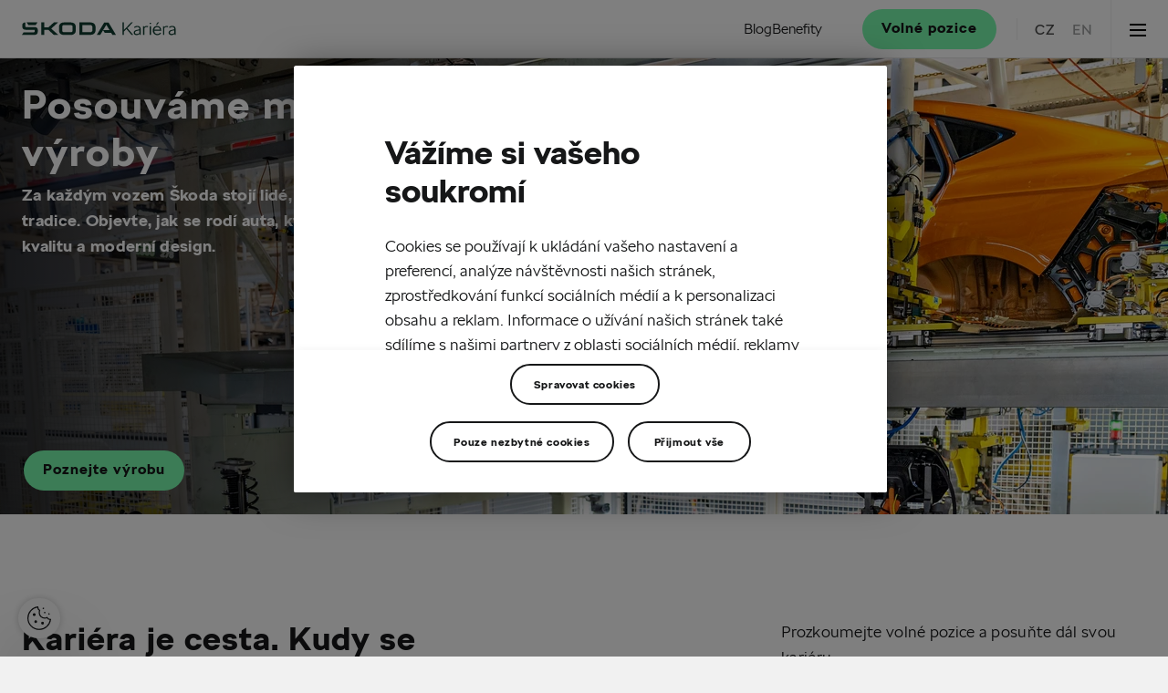

--- FILE ---
content_type: text/html; charset=utf-8
request_url: https://www.skoda-kariera.cz/
body_size: 34856
content:


<!DOCTYPE html>
<html lang="cs-CZ" class="no-js">
<head>
    <meta charset="utf-8">
    <!--[if IE]><meta http-equiv="X-UA-Compatible" content="IE=edge,chrome=1"><![endif]-->
    <meta name="viewport" content="width=device-width, initial-scale=1.0, shrink-to-fit=no">
    <meta name="legal-entity-id" content="260" />

    


    <title>&#x160;KODA Kari&#xE9;ra - Za kterou inovac&#xED; budete vid&#x11B;t vy?</title>
    <meta name="twitter:title" content="&#x160;KODA Kari&#xE9;ra - Za kterou inovac&#xED; budete vid&#x11B;t vy? - &#x160;KODA Kari&#xE9;ra">
    <meta property="og:title" content="&#x160;KODA Kari&#xE9;ra - Za kterou inovac&#xED; budete vid&#x11B;t vy? - &#x160;KODA Kari&#xE9;ra">





<meta property="og:site_name" content="&#x160;KODA Kari&#xE9;ra">

<meta name="twitter:card" content="summary">

    <link rel="preload" as="font" type="font/woff2" href="/fonts/SKODANext-300.woff2" crossorigin>
    <link rel="preload" as="font" type="font/woff2" href="/fonts/SKODANext-700.woff2" crossorigin>

    <link rel="prerender" href="/">
    
    <link as="font" type="font/woff2" href="/fonts/SKODANext-300-italic.woff2" crossorigin>
    <link as="font" type="font/woff2" href="/fonts/SKODANext-400.woff2" crossorigin>
    <link as="font" type="font/woff2" href="/fonts/SKODANext-400-italic.woff2" crossorigin>
    <link as="font" type="font/woff2" href="/fonts/SKODANext-900.woff2" crossorigin>

    <link rel="apple-touch-icon" sizes="180x180" href="/img/favicon/apple-touch-icon.png?v=Mjm9n5H_dMbgp7RkmjY_WQuZv9xMulDuHoBPafO_XGQ">
    <link rel="icon" type="image/png" sizes="32x32" href="/img/favicon/favicon-32x32.png?v=ndgu7d0ehHCyjLdcwX53d3blZuG-jHyB1apChel3wAk">
    <link rel="icon" type="image/png" sizes="16x16" href="/img/favicon/favicon-16x16.png?v=wzSfUTRkcqWmIbwTig0xoNEknQYnYFbsElCYUHJ67p0">
    <link rel="manifest" href="/img/favicon/site.webmanifest?v=tSIOHf3gH_APL8ttV2Q-kaFxxFoapzPwujN3J4VzWCI">
    <link rel="mask-icon" href="/img/favicon/safari-pinned-tab.svg?v=s0lvfh-eMtAM-Nk_HE_zLyGh1OoPUClSi8vTBlz2nFQ" color="#003cdb">
    <link rel="shortcut icon" href="/img/favicon/favicon.ico?v=HeKb1AzCdguD8MZPo3Fpq4uWymWTfxV9hcVr5K8i0uc">
    <meta name="msapplication-TileColor" content="#ffffff">
    <meta name="msapplication-config" content="~/img/favicon/browserconfig.xml">
    <meta name="theme-color" content="#ffffff">
    
    <link rel="stylesheet" href="/css/style.css?v=-IxoY0p5NQGb-voxaKqSdI-0_Gcu0oANN7MMrTiv_5w" media="screen,handheld">
    

    <link as="style" rel="preload" href="/css/_hero.css?v=I0Gg6MPf3HMAdB_GUGBd1uVAagAwCV8CzuHRfJAJomQ" onload="this.onload=null;this.rel='stylesheet'">
    <noscript>
        <link href="/css/_hero.css?v=I0Gg6MPf3HMAdB_GUGBd1uVAagAwCV8CzuHRfJAJomQ" media="screen, handheld" rel="stylesheet">
    </noscript>
    <link as="style" rel="preload" href="/css/_crossroad.css?v=nPPLRy_fYUoJf2JRyWSEPCmO8FjIquaOeHlwJqM4cPQ" onload="this.onload=null;this.rel='stylesheet'">
    <noscript>
        <link href="/css/_crossroad.css?v=nPPLRy_fYUoJf2JRyWSEPCmO8FjIquaOeHlwJqM4cPQ" media="screen, handheld" rel="stylesheet">
    </noscript>
    <link as="style" rel="preload" href="/css/_l-cards-carousel.css?v=RljJJv_8tvx9nzRFh7niaiixV9MBAFpmuXSoDoaH710" onload="this.onload=null;this.rel='stylesheet'">
    <noscript>
        <link href="/css/_l-cards-carousel.css?v=RljJJv_8tvx9nzRFh7niaiixV9MBAFpmuXSoDoaH710" media="screen, handheld" rel="stylesheet">
    </noscript>
    <link as="style" rel="preload" href="/css/_embla.css?v=J83UVov7kloj5BvIthjjF1ACjhP2zcg8H2uxwYC5Na4" onload="this.onload=null;this.rel='stylesheet'">
    <noscript>
        <link href="/css/_embla.css?v=J83UVov7kloj5BvIthjjF1ACjhP2zcg8H2uxwYC5Na4" media="screen, handheld" rel="stylesheet">
    </noscript>
    <link as="style" rel="preload" href="/css/_jobs-list.css?v=4NLtyAuYG6Kp_iF-8we6xH7G8B7SVEWze5JmMT60k7g" onload="this.onload=null;this.rel='stylesheet'">
    <noscript>
        <link href="/css/_jobs-list.css?v=4NLtyAuYG6Kp_iF-8we6xH7G8B7SVEWze5JmMT60k7g" media="screen, handheld" rel="stylesheet">
    </noscript>
    <link as="style" rel="preload" href="/css/_l-jobs-list.css?v=Jc7qvi_wU2sgNQd3lvomOW1OV1YSLa102B5Gku6C70E" onload="this.onload=null;this.rel='stylesheet'">
    <noscript>
        <link href="/css/_l-jobs-list.css?v=Jc7qvi_wU2sgNQd3lvomOW1OV1YSLa102B5Gku6C70E" media="screen, handheld" rel="stylesheet">
    </noscript>
    <link as="style" rel="preload" href="/css/_tabs.css?v=lQjsLg3Xj_UIWM5c6EFT87B8blOBdj03hiJDBkLtkzY" onload="this.onload=null;this.rel='stylesheet'">
    <noscript>
        <link href="/css/_tabs.css?v=lQjsLg3Xj_UIWM5c6EFT87B8blOBdj03hiJDBkLtkzY" media="screen, handheld" rel="stylesheet">
    </noscript>
    <link as="style" rel="preload" href="/css/_tag-promo.css?v=d42v-2ZM_BI6ukLvjYnl1hqwZXi6gnvTmDLYZYIDBRA" onload="this.onload=null;this.rel='stylesheet'">
    <noscript>
        <link href="/css/_tag-promo.css?v=d42v-2ZM_BI6ukLvjYnl1hqwZXi6gnvTmDLYZYIDBRA" media="screen, handheld" rel="stylesheet">
    </noscript>
    <link as="style" rel="preload" href="/css/_promo-image.css?v=Yby4y9wKJcBs3L_F5g8PBYqScbh8C8kIqWVtSOS3yZg" onload="this.onload=null;this.rel='stylesheet'">
    <noscript>
        <link href="/css/_promo-image.css?v=Yby4y9wKJcBs3L_F5g8PBYqScbh8C8kIqWVtSOS3yZg" media="screen, handheld" rel="stylesheet">
    </noscript>
    <link as="style" rel="preload" href="/css/_benefits-carousel.css?v=FHuITCJyoRs4pf737N0sZSNlz-OYO5XdVxucX-voCJM" onload="this.onload=null;this.rel='stylesheet'">
    <noscript>
        <link href="/css/_benefits-carousel.css?v=FHuITCJyoRs4pf737N0sZSNlz-OYO5XdVxucX-voCJM" media="screen, handheld" rel="stylesheet">
    </noscript>
    <link as="style" rel="preload" href="/css/_benefit-card.css?v=ZCS5vK3cnZKzlxhTDS-ducQ_fU46Z4dKhS7brGAMrlk" onload="this.onload=null;this.rel='stylesheet'">
    <noscript>
        <link href="/css/_benefit-card.css?v=ZCS5vK3cnZKzlxhTDS-ducQ_fU46Z4dKhS7brGAMrlk" media="screen, handheld" rel="stylesheet">
    </noscript>
    <link as="style" rel="preload" href="/css/_l-benefits-carousel.css?v=uGADlTrFItcz96-N1LMw_klZUB-C3gDQGBhSm0VS5gM" onload="this.onload=null;this.rel='stylesheet'">
    <noscript>
        <link href="/css/_l-benefits-carousel.css?v=uGADlTrFItcz96-N1LMw_klZUB-C3gDQGBhSm0VS5gM" media="screen, handheld" rel="stylesheet">
    </noscript>
    <link as="style" rel="preload" href="/css/_video-card.css?v=tHhxIzOgx6f_aGI9Vtcc-SxvdB2E8n991acsswVTu1c" onload="this.onload=null;this.rel='stylesheet'">
    <noscript>
        <link href="/css/_video-card.css?v=tHhxIzOgx6f_aGI9Vtcc-SxvdB2E8n991acsswVTu1c" media="screen, handheld" rel="stylesheet">
    </noscript>
    <link as="style" rel="preload" href="/css/_plyr.css?v=A1q9HDY44oC6dUi_aMZJcQE862p1rqql70cQkUCHELg" onload="this.onload=null;this.rel='stylesheet'">
    <noscript>
        <link href="/css/_plyr.css?v=A1q9HDY44oC6dUi_aMZJcQE862p1rqql70cQkUCHELg" media="screen, handheld" rel="stylesheet">
    </noscript>
    <link as="style" rel="preload" href="/css/_cookie-overlay.css?v=h8w2bXaDr901MnOq7wuIZH-5uoX8YeP58rsns5WHafo" onload="this.onload=null;this.rel='stylesheet'">
    <noscript>
        <link href="/css/_cookie-overlay.css?v=h8w2bXaDr901MnOq7wuIZH-5uoX8YeP58rsns5WHafo" media="screen, handheld" rel="stylesheet">
    </noscript>
    <link as="style" rel="preload" href="/css/_card.css?v=q0bKR2DJ4juUDOgmrqKV3B4pyUztM079n1TuxuYE28I" onload="this.onload=null;this.rel='stylesheet'">
    <noscript>
        <link href="/css/_card.css?v=q0bKR2DJ4juUDOgmrqKV3B4pyUztM079n1TuxuYE28I" media="screen, handheld" rel="stylesheet">
    </noscript>
    <link as="style" rel="preload" href="/css/_l-title-button.css?v=chkC8uqemqaOYMDYxC90DkMMiktz2E4MntT9_QNk9H4" onload="this.onload=null;this.rel='stylesheet'">
    <noscript>
        <link href="/css/_l-title-button.css?v=chkC8uqemqaOYMDYxC90DkMMiktz2E4MntT9_QNk9H4" media="screen, handheld" rel="stylesheet">
    </noscript>
    <link as="style" rel="preload" href="/css/_promo-tile.css?v=XiwMx6LiSRmqboiNrWi5nI6rlr9-DvfX7sEgc85tC5o" onload="this.onload=null;this.rel='stylesheet'">
    <noscript>
        <link href="/css/_promo-tile.css?v=XiwMx6LiSRmqboiNrWi5nI6rlr9-DvfX7sEgc85tC5o" media="screen, handheld" rel="stylesheet">
    </noscript>
    <link as="style" rel="preload" href="/css/_l-promo-tiles.css?v=kmr342PmOMv0eyUD2M8hIWhcPFmwooj9E3egxcXbkH4" onload="this.onload=null;this.rel='stylesheet'">
    <noscript>
        <link href="/css/_l-promo-tiles.css?v=kmr342PmOMv0eyUD2M8hIWhcPFmwooj9E3egxcXbkH4" media="screen, handheld" rel="stylesheet">
    </noscript>
    <link as="style" rel="preload" href="/css/_form-request.css?v=MyUsMOGwCvZre9lxtfIA3D1Ymzp7uhrdLiD4f9Y5J8A" onload="this.onload=null;this.rel='stylesheet'">
    <noscript>
        <link href="/css/_form-request.css?v=MyUsMOGwCvZre9lxtfIA3D1Ymzp7uhrdLiD4f9Y5J8A" media="screen, handheld" rel="stylesheet">
    </noscript>
    <link as="style" rel="preload" href="/css/_showmore.css?v=kF4jNMhxiUjslXsVfdjrAQ6RcbmN1wFrFhTxY-Symo8" onload="this.onload=null;this.rel='stylesheet'">
    <noscript>
        <link href="/css/_showmore.css?v=kF4jNMhxiUjslXsVfdjrAQ6RcbmN1wFrFhTxY-Symo8" media="screen, handheld" rel="stylesheet">
    </noscript>
    <link as="style" rel="preload" href="/css/_inputs.css?v=yTUGz6K377Ml7Yv04um25_UxsXBEfZyXCglTAWaPwQA" onload="this.onload=null;this.rel='stylesheet'">
    <noscript>
        <link href="/css/_inputs.css?v=yTUGz6K377Ml7Yv04um25_UxsXBEfZyXCglTAWaPwQA" media="screen, handheld" rel="stylesheet">
    </noscript>
    <link as="style" rel="preload" href="/css/_newsletter.css?v=P4q0FXurLCFYrMfOhHvFJsd8hKGnXNSF3yu4UAM2gY8" onload="this.onload=null;this.rel='stylesheet'">
    <noscript>
        <link href="/css/_newsletter.css?v=P4q0FXurLCFYrMfOhHvFJsd8hKGnXNSF3yu4UAM2gY8" media="screen, handheld" rel="stylesheet">
    </noscript>


    <script>
        (function() {
            var className = document.documentElement.className;
            className = className.replace('no-js', 'js');

            (function () {
                var mediaHover = window.matchMedia('(hover: none), (pointer: coarse), (pointer: none)');
                mediaHover.addListener(function (media) {
                    document.documentElement.classList[media.matches ? 'add' : 'remove']('no-hoverevents');
                    document.documentElement.classList[!media.matches ? 'add' : 'remove']('hoverevents');
                });
                className += (mediaHover.matches ? ' no-hoverevents' : ' hoverevents');
            })();

            // fix iOS zoom issue: https://docs.google.com/document/d/1KclJmXyuuErcvit-kwCC6K2J7dClRef43oyGVCqWxFE/edit#heading=h.sgbqg5nzhvu9
            var ua = navigator.userAgent.toLowerCase();
            var isIOS = /ipad|iphone|ipod/.test(ua) && !window.MSStream;

            if (isIOS === true) {
                var viewportTag = document.querySelector("meta[name=viewport]");
                viewportTag.setAttribute("content", "width=device-width, initial-scale=1.0, minimum-scale=1.0, maximum-scale=1.0, user-scalable=no");
            }

            document.documentElement.className = className;
        }());
    </script>

    
<script>
    window.dataLayer = window.dataLayer || [];
</script>



<!-- Google Tag Manager -->
<script>
(function(w,d,s,l,i){w[l]=w[l]||[];w[l].push({'gtm.start':
        new Date().getTime(),event:'gtm.js'});var f=d.getElementsByTagName(s)[0],
        j=d.createElement(s),dl=l!='dataLayer'?'&l='+l:'';j.async=true;j.src=
        'https://www.googletagmanager.com/gtm.js?id='+i+dl;var n=d.querySelector('[nonce]');
        n&&j.setAttribute('nonce',n.nonce||n.getAttribute('nonce'));f.parentNode.insertBefore(j,f);
    })(window,document,'script','dataLayer','GTM-5LK5F98');
</script>
<!-- End Google Tag Manager -->
</head>
<body data-culture="cs-CZ">

    
<!-- Google Tag Manager -->
<noscript>
    <iframe src="https://www.googletagmanager.com/ns.html?id=GTM-5LK5F98" height="0" width="0" style="display:none;visibility:hidden" title="GTMNoScript"></iframe>
</noscript>
<!-- End Google Tag Manager -->

    <div class="wrapper">
        


    <header role="banner" class="header">
        <div class="header__main">
            <div class="header__left">
                    <div class="u-flex u-align-items-center u-gap-16 u-font-light">
                        <span aria-hidden="true" class="icon-svg icon-svg--logo-cz "><svg class="icon-svg__svg" xmlns:xlink="http://www.w3.org/1999/xlink"><use focusable="false" height="100%" width="100%" xlink:href="/img/bg/icons-svg.svg?v=Jqhy5XMHl1W1bDAVuoAgW379Y0UpnD8991-x718thlc#icon-logo-cz"></use></svg></span>
                    </div>
            </div>

            <div class="header__right">
                <ul class="header__right-links">
                        <li>
                            
        
    <a href="/blog" class="btn-center">
        Blog
    </a>




                        </li>
                        <li>
                            
        
    <a href="/benefity" class="btn-center">
        Benefity
    </a>




                        </li>
                </ul>
                        <div class="header__btn">
                            

    <a class="u-hide u-show@md btn btn-center" href="/prace-ve-skoda">
        <span class="btn__text">
            <span class="btn__text-label">
                Volné pozice
            </span>
        </span>
    </a>


                        </div>
                
<p class="header__languages">
        <a class="header__language-link is-active" aria-label="P&#x159;ej&#xED;t na &#x10D;eskou verzi" href="https://www.skoda-kariera.cz/" rel="noopener">CZ</a>
        <a class="header__language-link " aria-label="P&#x159;ej&#xED;t na anglickou verzi" href="https://www.skoda-career.com/" rel="noopener">EN</a>
</p>
                <div class="header__button js-menu-btn">
                    <div class="header__line"></div>
                    <div class="header__line header__line--middle"></div>
                    <div class="header__line"></div>
                </div>
            </div>
            <div class="header__overlay js-menu-overlay"></div>
            <div class="header__menu header__menu--menu js-menu">
                <div class="header__links-wrap">
                    <div class="header__links">
                        <ul>
                                <li>
                                    
        
    <a href="/prace-ve-skoda" class="btn-center">
        Volné pozice
    </a>




                                </li>
                                <li>
                                    
        
    <a href="/delnicke-pozice" class="btn-center">
        Dělnické pozice
    </a>




                                </li>
                                <li>
                                    
        
    <a href="/tech-a-it" class="btn-center">
        Techničtí inženýři a IT
    </a>




                                </li>
                                <li>
                                    
        
    <a href="/odborne-pozice" class="btn-center">
        Odborné pozice
    </a>




                                </li>
                                <li>
                                    
        
    <a href="/studenti-a-absolventi" class="btn-center">
        Studenti a absolventi
    </a>




                                </li>
                                <li>
                                    
        
    <a href="/vyroba" class="btn-center">
        Výroba
    </a>




                                </li>
                        </ul>
                    </div>
                    <div class="header__links">
                        <p class="header__subtitle">Objevte v&#xED;ce</p>
                        <ul>
                                <li>
                                    
        
    <a href="/spoluprace-se-skolami" class="btn-center">
        Spolupráce se školami
    </a>




                                </li>
                                <li>
                                    
        
    <a href="/blog" class="btn-center">
        Blog
    </a>




                                </li>
                                <li>
                                    
        
    <a href="https://www.skoda-kariera.cz/edu" target="_blank" class="btn-center">
        Škoda EDU
    </a>




                                </li>
                                <li>
                                    
        
    <a href="/firemni-kultura" class="btn-center">
        Firemní kultura
    </a>




                                </li>
                                <li>
                                    
        
    <a href="/diverzita" class="btn-center">
        Diverzita
    </a>




                                </li>
                                <li>
                                    
        
    <a href="/ea211" class="btn-center">
        EA211
    </a>




                                </li>
                                <li>
                                    
        
    <a href="/kontakt" class="btn-center">
        Kontakt
    </a>




                                </li>
                        </ul>
                    </div>
                            <div class="header__btn">
                                

    <a class="u-hide@md btn btn-center" href="/prace-ve-skoda">
        <span class="btn__text">
            <span class="btn__text-label">
                Volné pozice
            </span>
        </span>
    </a>


                            </div>
                </div>
                <div class="header__socials">
                        <a class="header__social" href="https://www.facebook.com/SkodaAutoKariera" rel="noopener">
                            <span aria-hidden="true" class="icon-svg icon-svg--fb "><svg class="icon-svg__svg" xmlns:xlink="http://www.w3.org/1999/xlink"><use focusable="false" height="100%" width="100%" xlink:href="/img/bg/icons-svg.svg?v=Jqhy5XMHl1W1bDAVuoAgW379Y0UpnD8991-x718thlc#icon-fb"></use></svg></span>
                        </a>
                        <a class="header__social" href="https://www.instagram.com/weareskoda/" rel="noopener">
                            <span aria-hidden="true" class="icon-svg icon-svg--instagram "><svg class="icon-svg__svg" xmlns:xlink="http://www.w3.org/1999/xlink"><use focusable="false" height="100%" width="100%" xlink:href="/img/bg/icons-svg.svg?v=Jqhy5XMHl1W1bDAVuoAgW379Y0UpnD8991-x718thlc#icon-instagram"></use></svg></span>
                        </a>
                        <a class="header__social" href="https://www.youtube.com/user/skodaautocareer" rel="noopener">
                            <span aria-hidden="true" class="icon-svg icon-svg--yt "><svg class="icon-svg__svg" xmlns:xlink="http://www.w3.org/1999/xlink"><use focusable="false" height="100%" width="100%" xlink:href="/img/bg/icons-svg.svg?v=Jqhy5XMHl1W1bDAVuoAgW379Y0UpnD8991-x718thlc#icon-yt"></use></svg></span>
                        </a>
                </div>
            </div>
        </div>
    </header>     

        <main role="main" id="main" class="main ">
            




            





<section class="section   ">
    <div class="hero hero--basic ">
        <div class="hero__list " >
                <div class="hero__slide ">
                    <div class="hero__img">
                        <figure class="image">
                            <picture><source media="(min-width: 1600px)" srcset="https://assets-eu-01.kc-usercontent.com/08229e40-e5e0-01c3-606a-dd879d0c029a/068d8f2c-4842-435f-a04c-c3e095e68687/DSC00241a_o%C5%99ez.jpg?auto=format&amp;fm=webp&amp;q=90&amp;rect=0,89,9504,3301&amp;w=1920&amp;h=667, https://assets-eu-01.kc-usercontent.com/08229e40-e5e0-01c3-606a-dd879d0c029a/068d8f2c-4842-435f-a04c-c3e095e68687/DSC00241a_o%C5%99ez.jpg?auto=format&amp;fm=webp&amp;q=90&amp;rect=0,89,9504,3301&amp;w=2880&amp;h=1000.5 1.25x, https://assets-eu-01.kc-usercontent.com/08229e40-e5e0-01c3-606a-dd879d0c029a/068d8f2c-4842-435f-a04c-c3e095e68687/DSC00241a_o%C5%99ez.jpg?auto=format&amp;fm=webp&amp;q=90&amp;rect=0,89,9504,3301&amp;w=3840&amp;h=1334 2x" type="image/webp" /><source media="(min-width: 1000px)" srcset="https://assets-eu-01.kc-usercontent.com/08229e40-e5e0-01c3-606a-dd879d0c029a/068d8f2c-4842-435f-a04c-c3e095e68687/DSC00241a_o%C5%99ez.jpg?auto=format&amp;fm=webp&amp;q=90&amp;rect=0,254,9504,2970&amp;w=1600&amp;h=500, https://assets-eu-01.kc-usercontent.com/08229e40-e5e0-01c3-606a-dd879d0c029a/068d8f2c-4842-435f-a04c-c3e095e68687/DSC00241a_o%C5%99ez.jpg?auto=format&amp;fm=webp&amp;q=90&amp;rect=0,254,9504,2970&amp;w=2400&amp;h=750 1.25x, https://assets-eu-01.kc-usercontent.com/08229e40-e5e0-01c3-606a-dd879d0c029a/068d8f2c-4842-435f-a04c-c3e095e68687/DSC00241a_o%C5%99ez.jpg?auto=format&amp;fm=webp&amp;q=90&amp;rect=0,254,9504,2970&amp;w=3200&amp;h=1000 2x" type="image/webp" /><source media="(min-width: 480px)" srcset="https://assets-eu-01.kc-usercontent.com/08229e40-e5e0-01c3-606a-dd879d0c029a/068d8f2c-4842-435f-a04c-c3e095e68687/DSC00241a_o%C5%99ez.jpg?auto=format&amp;fm=webp&amp;q=90&amp;rect=1485,0,6796,3398&amp;w=1000&amp;h=500, https://assets-eu-01.kc-usercontent.com/08229e40-e5e0-01c3-606a-dd879d0c029a/068d8f2c-4842-435f-a04c-c3e095e68687/DSC00241a_o%C5%99ez.jpg?auto=format&amp;fm=webp&amp;q=90&amp;rect=1485,0,6796,3398&amp;w=1500&amp;h=750 1.25x, https://assets-eu-01.kc-usercontent.com/08229e40-e5e0-01c3-606a-dd879d0c029a/068d8f2c-4842-435f-a04c-c3e095e68687/DSC00241a_o%C5%99ez.jpg?auto=format&amp;fm=webp&amp;q=90&amp;rect=1485,0,6796,3398&amp;w=2000&amp;h=1000 2x" type="image/webp" /><source media="(min-width: 1px)" srcset="https://assets-eu-01.kc-usercontent.com/08229e40-e5e0-01c3-606a-dd879d0c029a/068d8f2c-4842-435f-a04c-c3e095e68687/DSC00241a_o%C5%99ez.jpg?auto=format&amp;fm=webp&amp;q=90&amp;rect=3252,0,3262,3398&amp;w=480&amp;h=500, https://assets-eu-01.kc-usercontent.com/08229e40-e5e0-01c3-606a-dd879d0c029a/068d8f2c-4842-435f-a04c-c3e095e68687/DSC00241a_o%C5%99ez.jpg?auto=format&amp;fm=webp&amp;q=90&amp;rect=3252,0,3262,3398&amp;w=720&amp;h=750 1.25x, https://assets-eu-01.kc-usercontent.com/08229e40-e5e0-01c3-606a-dd879d0c029a/068d8f2c-4842-435f-a04c-c3e095e68687/DSC00241a_o%C5%99ez.jpg?auto=format&amp;fm=webp&amp;q=90&amp;rect=3252,0,3262,3398&amp;w=960&amp;h=1000 2x" type="image/webp" /><img alt="" fetchpriority="high" src="https://assets-eu-01.kc-usercontent.com/08229e40-e5e0-01c3-606a-dd879d0c029a/068d8f2c-4842-435f-a04c-c3e095e68687/DSC00241a_o%C5%99ez.jpg" /></picture>
                        </figure>
                    </div>
                    <div class="hero__main">
                            <h1 class="hero__title">
                                Posouv&#xE1;me mo&#x17E;nosti v&#xFD;roby
                            </h1>
                            <div class="hero__annot">
                                <p>Za každým vozem Škoda stojí lidé, technologie a tradice. Objevte, jak se rodí auta, která spojují kvalitu a moderní design.</p>
                            </div>
                            <div class="hero__btn">
                                
        

    <a href="/vyroba" class="btn btn-wrap">
        <span class="btn__text">
            <span class="btn__text-label">
                Poznejte výrobu
            </span>
        </span>
    </a>



                            </div>
                    </div>
                </div>
        </div>
    </div>
</section>




<section class="section section--white section--top-lg ">
    <div class="container">
        
    <div class="heading  heading--columns  ">
            <h2 class="heading__title">
                Kari&#xE9;ra je cesta. Kudy se vyd&#xE1;te?
            </h2>
            <div class="heading__annot ">
                <p>Prozkoumejte volné pozice a posuňte dál svou kariéru.</p>
            </div>
    </div>

        <div class="grid">
                <div class="grid__col col-6-12@sm col-3-12@lg">
                    



<div class="crossroad    ">
        <a class="crossroad__toggle u-hide@lg" href="/delnicke-pozice"></a>
    <div class="crossroad__img">
        <figure class="image">
            <picture><source media="(min-width: 1000px)" srcset="https://assets-eu-01.kc-usercontent.com/08229e40-e5e0-01c3-606a-dd879d0c029a/75b07929-4ed7-47f2-bbeb-7163f274f038/_DSC2387.jpg?auto=format&amp;fm=webp&amp;q=90&amp;rect=1339,0,1826,2560&amp;w=294&amp;h=412, https://assets-eu-01.kc-usercontent.com/08229e40-e5e0-01c3-606a-dd879d0c029a/75b07929-4ed7-47f2-bbeb-7163f274f038/_DSC2387.jpg?auto=format&amp;fm=webp&amp;q=90&amp;rect=1339,0,1826,2560&amp;w=441&amp;h=618 1.25x, https://assets-eu-01.kc-usercontent.com/08229e40-e5e0-01c3-606a-dd879d0c029a/75b07929-4ed7-47f2-bbeb-7163f274f038/_DSC2387.jpg?auto=format&amp;fm=webp&amp;q=90&amp;rect=1339,0,1826,2560&amp;w=588&amp;h=824 2x" type="image/webp" /><source media="(min-width: 480px)" srcset="https://assets-eu-01.kc-usercontent.com/08229e40-e5e0-01c3-606a-dd879d0c029a/75b07929-4ed7-47f2-bbeb-7163f274f038/_DSC2387.jpg?auto=format&amp;fm=webp&amp;q=90&amp;rect=811,0,2883,2560&amp;w=464&amp;h=412, https://assets-eu-01.kc-usercontent.com/08229e40-e5e0-01c3-606a-dd879d0c029a/75b07929-4ed7-47f2-bbeb-7163f274f038/_DSC2387.jpg?auto=format&amp;fm=webp&amp;q=90&amp;rect=811,0,2883,2560&amp;w=696&amp;h=618 1.25x, https://assets-eu-01.kc-usercontent.com/08229e40-e5e0-01c3-606a-dd879d0c029a/75b07929-4ed7-47f2-bbeb-7163f274f038/_DSC2387.jpg?auto=format&amp;fm=webp&amp;q=90&amp;rect=811,0,2883,2560&amp;w=928&amp;h=824 2x" type="image/webp" /><source media="(min-width: 1px)" srcset="https://assets-eu-01.kc-usercontent.com/08229e40-e5e0-01c3-606a-dd879d0c029a/75b07929-4ed7-47f2-bbeb-7163f274f038/_DSC2387.jpg?auto=format&amp;fm=webp&amp;q=90&amp;rect=913,0,2678,2560&amp;w=431&amp;h=412, https://assets-eu-01.kc-usercontent.com/08229e40-e5e0-01c3-606a-dd879d0c029a/75b07929-4ed7-47f2-bbeb-7163f274f038/_DSC2387.jpg?auto=format&amp;fm=webp&amp;q=90&amp;rect=913,0,2678,2560&amp;w=646.5&amp;h=618 1.25x, https://assets-eu-01.kc-usercontent.com/08229e40-e5e0-01c3-606a-dd879d0c029a/75b07929-4ed7-47f2-bbeb-7163f274f038/_DSC2387.jpg?auto=format&amp;fm=webp&amp;q=90&amp;rect=913,0,2678,2560&amp;w=862&amp;h=824 2x" type="image/webp" /><img alt="" loading="lazy" src="https://assets-eu-01.kc-usercontent.com/08229e40-e5e0-01c3-606a-dd879d0c029a/75b07929-4ed7-47f2-bbeb-7163f274f038/_DSC2387.jpg" /></picture>
        </figure>
    </div>
    <div class="crossroad__content">
        <h3 class="crossroad__title">D&#x11B;lnick&#xE9; pozice</h3>
        <div class="crossroad__extra-content">
            <span class="crossroad__text"><p>Základní kámen naší společnosti. Podílejte se na vzniku nových vozů v prostředí tradiční a stabilní společnosti na poli automobilového průmyslu.</p></span>
                
    

    <a class="js-btn-tax btn btn-wrap" data-banner="{&quot;Id&quot;:&quot;profession_type&quot;,&quot;Name&quot;:&quot;D\u011Blnick\u00E9 pozice&quot;,&quot;Position&quot;:&quot;slot1&quot;}" data-event="profession_banner_click" href="/delnicke-pozice">
        <span class="btn__text">
            <span class="btn__text-label">
                To mě zajímá
            </span>
        </span>
    </a>



        </div>
    </div>
</div>
                </div>
                <div class="grid__col col-6-12@sm col-3-12@lg">
                    



<div class="crossroad    ">
        <a class="crossroad__toggle u-hide@lg" href="/tech-a-it"></a>
    <div class="crossroad__img">
        <figure class="image">
            <picture><source media="(min-width: 1000px)" srcset="https://assets-eu-01.kc-usercontent.com/08229e40-e5e0-01c3-606a-dd879d0c029a/99755d94-6aab-4703-94dc-81f77182d556/J60A3593.jpg?auto=format&amp;fm=webp&amp;q=90&amp;rect=1263,0,1827,2561&amp;w=294&amp;h=412, https://assets-eu-01.kc-usercontent.com/08229e40-e5e0-01c3-606a-dd879d0c029a/99755d94-6aab-4703-94dc-81f77182d556/J60A3593.jpg?auto=format&amp;fm=webp&amp;q=90&amp;rect=1263,0,1827,2561&amp;w=441&amp;h=618 1.25x, https://assets-eu-01.kc-usercontent.com/08229e40-e5e0-01c3-606a-dd879d0c029a/99755d94-6aab-4703-94dc-81f77182d556/J60A3593.jpg?auto=format&amp;fm=webp&amp;q=90&amp;rect=1263,0,1827,2561&amp;w=588&amp;h=824 2x" type="image/webp" /><source media="(min-width: 480px)" srcset="https://assets-eu-01.kc-usercontent.com/08229e40-e5e0-01c3-606a-dd879d0c029a/99755d94-6aab-4703-94dc-81f77182d556/J60A3593.jpg?auto=format&amp;fm=webp&amp;q=90&amp;rect=734,0,2884,2561&amp;w=464&amp;h=412, https://assets-eu-01.kc-usercontent.com/08229e40-e5e0-01c3-606a-dd879d0c029a/99755d94-6aab-4703-94dc-81f77182d556/J60A3593.jpg?auto=format&amp;fm=webp&amp;q=90&amp;rect=734,0,2884,2561&amp;w=696&amp;h=618 1.25x, https://assets-eu-01.kc-usercontent.com/08229e40-e5e0-01c3-606a-dd879d0c029a/99755d94-6aab-4703-94dc-81f77182d556/J60A3593.jpg?auto=format&amp;fm=webp&amp;q=90&amp;rect=734,0,2884,2561&amp;w=928&amp;h=824 2x" type="image/webp" /><source media="(min-width: 1px)" srcset="https://assets-eu-01.kc-usercontent.com/08229e40-e5e0-01c3-606a-dd879d0c029a/99755d94-6aab-4703-94dc-81f77182d556/J60A3593.jpg?auto=format&amp;fm=webp&amp;q=90&amp;rect=837,0,2679,2561&amp;w=431&amp;h=412, https://assets-eu-01.kc-usercontent.com/08229e40-e5e0-01c3-606a-dd879d0c029a/99755d94-6aab-4703-94dc-81f77182d556/J60A3593.jpg?auto=format&amp;fm=webp&amp;q=90&amp;rect=837,0,2679,2561&amp;w=646.5&amp;h=618 1.25x, https://assets-eu-01.kc-usercontent.com/08229e40-e5e0-01c3-606a-dd879d0c029a/99755d94-6aab-4703-94dc-81f77182d556/J60A3593.jpg?auto=format&amp;fm=webp&amp;q=90&amp;rect=837,0,2679,2561&amp;w=862&amp;h=824 2x" type="image/webp" /><img alt="" loading="lazy" src="https://assets-eu-01.kc-usercontent.com/08229e40-e5e0-01c3-606a-dd879d0c029a/99755d94-6aab-4703-94dc-81f77182d556/J60A3593.jpg" /></picture>
        </figure>
    </div>
    <div class="crossroad__content">
        <h3 class="crossroad__title">Techni&#x10D;t&#xED; in&#x17E;en&#xFD;&#x159;i a IT</h3>
        <div class="crossroad__extra-content">
            <span class="crossroad__text"><p>Pracujte s nejmodernějšími technologiemi v naší IT sekci nebo se podílejte na zdokonalování našich vozů a výrobních linek jako technický inženýr.</p></span>
                
    

    <a class="js-btn-tax btn btn-wrap" data-banner="{&quot;Id&quot;:&quot;profession_type&quot;,&quot;Name&quot;:&quot;Techni\u010Dt\u00ED in\u017Een\u00FD\u0159i a IT&quot;,&quot;Position&quot;:&quot;slot2&quot;}" data-event="profession_banner_click" href="/tech-a-it">
        <span class="btn__text">
            <span class="btn__text-label">
                To mě zajímá
            </span>
        </span>
    </a>



        </div>
    </div>
</div>
                </div>
                <div class="grid__col col-6-12@sm col-3-12@lg">
                    



<div class="crossroad    ">
        <a class="crossroad__toggle u-hide@lg" href="/odborne-pozice"></a>
    <div class="crossroad__img">
        <figure class="image">
            <picture><source media="(min-width: 1000px)" srcset="https://assets-eu-01.kc-usercontent.com/08229e40-e5e0-01c3-606a-dd879d0c029a/c3479a3b-eb52-4bb6-80b1-89df0b8c1cfa/BJ8A9811.jpg?auto=format&amp;fm=webp&amp;q=90&amp;rect=0,190,3840,5381&amp;w=294&amp;h=412, https://assets-eu-01.kc-usercontent.com/08229e40-e5e0-01c3-606a-dd879d0c029a/c3479a3b-eb52-4bb6-80b1-89df0b8c1cfa/BJ8A9811.jpg?auto=format&amp;fm=webp&amp;q=90&amp;rect=0,190,3840,5381&amp;w=441&amp;h=618 1.25x, https://assets-eu-01.kc-usercontent.com/08229e40-e5e0-01c3-606a-dd879d0c029a/c3479a3b-eb52-4bb6-80b1-89df0b8c1cfa/BJ8A9811.jpg?auto=format&amp;fm=webp&amp;q=90&amp;rect=0,190,3840,5381&amp;w=588&amp;h=824 2x" type="image/webp" /><source media="(min-width: 480px)" srcset="https://assets-eu-01.kc-usercontent.com/08229e40-e5e0-01c3-606a-dd879d0c029a/c3479a3b-eb52-4bb6-80b1-89df0b8c1cfa/BJ8A9811.jpg?auto=format&amp;fm=webp&amp;q=90&amp;rect=0,1176,3840,3409&amp;w=464&amp;h=412, https://assets-eu-01.kc-usercontent.com/08229e40-e5e0-01c3-606a-dd879d0c029a/c3479a3b-eb52-4bb6-80b1-89df0b8c1cfa/BJ8A9811.jpg?auto=format&amp;fm=webp&amp;q=90&amp;rect=0,1176,3840,3409&amp;w=696&amp;h=618 1.25x, https://assets-eu-01.kc-usercontent.com/08229e40-e5e0-01c3-606a-dd879d0c029a/c3479a3b-eb52-4bb6-80b1-89df0b8c1cfa/BJ8A9811.jpg?auto=format&amp;fm=webp&amp;q=90&amp;rect=0,1176,3840,3409&amp;w=928&amp;h=824 2x" type="image/webp" /><source media="(min-width: 1px)" srcset="https://assets-eu-01.kc-usercontent.com/08229e40-e5e0-01c3-606a-dd879d0c029a/c3479a3b-eb52-4bb6-80b1-89df0b8c1cfa/BJ8A9811.jpg?auto=format&amp;fm=webp&amp;q=90&amp;rect=0,1045,3840,3670&amp;w=431&amp;h=412, https://assets-eu-01.kc-usercontent.com/08229e40-e5e0-01c3-606a-dd879d0c029a/c3479a3b-eb52-4bb6-80b1-89df0b8c1cfa/BJ8A9811.jpg?auto=format&amp;fm=webp&amp;q=90&amp;rect=0,1045,3840,3670&amp;w=646.5&amp;h=618 1.25x, https://assets-eu-01.kc-usercontent.com/08229e40-e5e0-01c3-606a-dd879d0c029a/c3479a3b-eb52-4bb6-80b1-89df0b8c1cfa/BJ8A9811.jpg?auto=format&amp;fm=webp&amp;q=90&amp;rect=0,1045,3840,3670&amp;w=862&amp;h=824 2x" type="image/webp" /><img alt="" loading="lazy" src="https://assets-eu-01.kc-usercontent.com/08229e40-e5e0-01c3-606a-dd879d0c029a/c3479a3b-eb52-4bb6-80b1-89df0b8c1cfa/BJ8A9811.jpg" /></picture>
        </figure>
    </div>
    <div class="crossroad__content">
        <h3 class="crossroad__title">Odborn&#xE9; pozice</h3>
        <div class="crossroad__extra-content">
            <span class="crossroad__text"><p>Svět Škoda Auto se neustále rozšiřuje, a proto hledáme specialisty z nejrůznějších oborů. Projektový manažer, lékař, či právník – ti všichni u nás najdou uplatnění.&nbsp;</p></span>
                
    

    <a class="js-btn-tax btn btn-wrap" data-banner="{&quot;Id&quot;:&quot;profession_type&quot;,&quot;Name&quot;:&quot;Odborn\u00E9 pozice&quot;,&quot;Position&quot;:&quot;slot3&quot;}" data-event="profession_banner_click" href="/odborne-pozice">
        <span class="btn__text">
            <span class="btn__text-label">
                To mě zajímá
            </span>
        </span>
    </a>



        </div>
    </div>
</div>
                </div>
                <div class="grid__col col-6-12@sm col-3-12@lg">
                    



<div class="crossroad    ">
        <a class="crossroad__toggle u-hide@lg" href="/studenti-a-absolventi"></a>
    <div class="crossroad__img">
        <figure class="image">
            <picture><source media="(min-width: 1000px)" srcset="https://assets-eu-01.kc-usercontent.com/08229e40-e5e0-01c3-606a-dd879d0c029a/0ff08e63-b007-4bf8-86db-c01f8932276e/DSC00772.jpg?auto=format&amp;fm=webp&amp;q=90&amp;rect=741,0,1826,2560&amp;w=294&amp;h=412, https://assets-eu-01.kc-usercontent.com/08229e40-e5e0-01c3-606a-dd879d0c029a/0ff08e63-b007-4bf8-86db-c01f8932276e/DSC00772.jpg?auto=format&amp;fm=webp&amp;q=90&amp;rect=741,0,1826,2560&amp;w=441&amp;h=618 1.25x, https://assets-eu-01.kc-usercontent.com/08229e40-e5e0-01c3-606a-dd879d0c029a/0ff08e63-b007-4bf8-86db-c01f8932276e/DSC00772.jpg?auto=format&amp;fm=webp&amp;q=90&amp;rect=741,0,1826,2560&amp;w=588&amp;h=824 2x" type="image/webp" /><source media="(min-width: 480px)" srcset="https://assets-eu-01.kc-usercontent.com/08229e40-e5e0-01c3-606a-dd879d0c029a/0ff08e63-b007-4bf8-86db-c01f8932276e/DSC00772.jpg?auto=format&amp;fm=webp&amp;q=90&amp;rect=213,0,2883,2560&amp;w=464&amp;h=412, https://assets-eu-01.kc-usercontent.com/08229e40-e5e0-01c3-606a-dd879d0c029a/0ff08e63-b007-4bf8-86db-c01f8932276e/DSC00772.jpg?auto=format&amp;fm=webp&amp;q=90&amp;rect=213,0,2883,2560&amp;w=696&amp;h=618 1.25x, https://assets-eu-01.kc-usercontent.com/08229e40-e5e0-01c3-606a-dd879d0c029a/0ff08e63-b007-4bf8-86db-c01f8932276e/DSC00772.jpg?auto=format&amp;fm=webp&amp;q=90&amp;rect=213,0,2883,2560&amp;w=928&amp;h=824 2x" type="image/webp" /><source media="(min-width: 1px)" srcset="https://assets-eu-01.kc-usercontent.com/08229e40-e5e0-01c3-606a-dd879d0c029a/0ff08e63-b007-4bf8-86db-c01f8932276e/DSC00772.jpg?auto=format&amp;fm=webp&amp;q=90&amp;rect=315,0,2678,2560&amp;w=431&amp;h=412, https://assets-eu-01.kc-usercontent.com/08229e40-e5e0-01c3-606a-dd879d0c029a/0ff08e63-b007-4bf8-86db-c01f8932276e/DSC00772.jpg?auto=format&amp;fm=webp&amp;q=90&amp;rect=315,0,2678,2560&amp;w=646.5&amp;h=618 1.25x, https://assets-eu-01.kc-usercontent.com/08229e40-e5e0-01c3-606a-dd879d0c029a/0ff08e63-b007-4bf8-86db-c01f8932276e/DSC00772.jpg?auto=format&amp;fm=webp&amp;q=90&amp;rect=315,0,2678,2560&amp;w=862&amp;h=824 2x" type="image/webp" /><img alt="" loading="lazy" src="https://assets-eu-01.kc-usercontent.com/08229e40-e5e0-01c3-606a-dd879d0c029a/0ff08e63-b007-4bf8-86db-c01f8932276e/DSC00772.jpg" /></picture>
        </figure>
    </div>
    <div class="crossroad__content">
        <h3 class="crossroad__title">Studenti a absolventi</h3>
        <div class="crossroad__extra-content">
            <span class="crossroad__text"><p>Nastartujte svou kariéru stáží u nás a získejte neocenitelné zkušenosti z praxe, které nikde jinde nenajdete.</p></span>
                
    

    <a class="js-btn-tax btn btn-wrap" data-banner="{&quot;Id&quot;:&quot;profession_type&quot;,&quot;Name&quot;:&quot;Studenti a absolventi&quot;,&quot;Position&quot;:&quot;slot4&quot;}" data-event="profession_banner_click" href="/studenti-a-absolventi">
        <span class="btn__text">
            <span class="btn__text-label">
                To mě zajímá
            </span>
        </span>
    </a>



        </div>
    </div>
</div>
                </div>
        </div>
    </div>
</section>




<section class="section   ">
    <div class="hero hero--basic ">
        <div class="hero__list " >
                <div class="hero__slide ">
                    <div class="hero__img">
                        <figure class="image">
                            <picture><source media="(min-width: 1600px)" srcset="https://assets-eu-01.kc-usercontent.com/08229e40-e5e0-01c3-606a-dd879d0c029a/c925848f-ced6-4aeb-9903-93df8e456551/BJ8A0539.jpg?auto=format&amp;fm=webp&amp;q=90&amp;rect=0,954,5975,2075&amp;w=1920&amp;h=667, https://assets-eu-01.kc-usercontent.com/08229e40-e5e0-01c3-606a-dd879d0c029a/c925848f-ced6-4aeb-9903-93df8e456551/BJ8A0539.jpg?auto=format&amp;fm=webp&amp;q=90&amp;rect=0,954,5975,2075&amp;w=2880&amp;h=1000.5 1.25x, https://assets-eu-01.kc-usercontent.com/08229e40-e5e0-01c3-606a-dd879d0c029a/c925848f-ced6-4aeb-9903-93df8e456551/BJ8A0539.jpg?auto=format&amp;fm=webp&amp;q=90&amp;rect=0,954,5975,2075&amp;w=3840&amp;h=1334 2x" type="image/webp" /><source media="(min-width: 1000px)" srcset="https://assets-eu-01.kc-usercontent.com/08229e40-e5e0-01c3-606a-dd879d0c029a/c925848f-ced6-4aeb-9903-93df8e456551/BJ8A0539.jpg?auto=format&amp;fm=webp&amp;q=90&amp;rect=0,1058,5975,1867&amp;w=1600&amp;h=500, https://assets-eu-01.kc-usercontent.com/08229e40-e5e0-01c3-606a-dd879d0c029a/c925848f-ced6-4aeb-9903-93df8e456551/BJ8A0539.jpg?auto=format&amp;fm=webp&amp;q=90&amp;rect=0,1058,5975,1867&amp;w=2400&amp;h=750 1.25x, https://assets-eu-01.kc-usercontent.com/08229e40-e5e0-01c3-606a-dd879d0c029a/c925848f-ced6-4aeb-9903-93df8e456551/BJ8A0539.jpg?auto=format&amp;fm=webp&amp;q=90&amp;rect=0,1058,5975,1867&amp;w=3200&amp;h=1000 2x" type="image/webp" /><source media="(min-width: 480px)" srcset="https://assets-eu-01.kc-usercontent.com/08229e40-e5e0-01c3-606a-dd879d0c029a/c925848f-ced6-4aeb-9903-93df8e456551/BJ8A0539.jpg?auto=format&amp;fm=webp&amp;q=90&amp;rect=0,498,5975,2987&amp;w=1000&amp;h=500, https://assets-eu-01.kc-usercontent.com/08229e40-e5e0-01c3-606a-dd879d0c029a/c925848f-ced6-4aeb-9903-93df8e456551/BJ8A0539.jpg?auto=format&amp;fm=webp&amp;q=90&amp;rect=0,498,5975,2987&amp;w=1500&amp;h=750 1.25x, https://assets-eu-01.kc-usercontent.com/08229e40-e5e0-01c3-606a-dd879d0c029a/c925848f-ced6-4aeb-9903-93df8e456551/BJ8A0539.jpg?auto=format&amp;fm=webp&amp;q=90&amp;rect=0,498,5975,2987&amp;w=2000&amp;h=1000 2x" type="image/webp" /><source media="(min-width: 1px)" srcset="https://assets-eu-01.kc-usercontent.com/08229e40-e5e0-01c3-606a-dd879d0c029a/c925848f-ced6-4aeb-9903-93df8e456551/BJ8A0539.jpg?auto=format&amp;fm=webp&amp;q=90&amp;rect=1076,0,3823,3983&amp;w=480&amp;h=500, https://assets-eu-01.kc-usercontent.com/08229e40-e5e0-01c3-606a-dd879d0c029a/c925848f-ced6-4aeb-9903-93df8e456551/BJ8A0539.jpg?auto=format&amp;fm=webp&amp;q=90&amp;rect=1076,0,3823,3983&amp;w=720&amp;h=750 1.25x, https://assets-eu-01.kc-usercontent.com/08229e40-e5e0-01c3-606a-dd879d0c029a/c925848f-ced6-4aeb-9903-93df8e456551/BJ8A0539.jpg?auto=format&amp;fm=webp&amp;q=90&amp;rect=1076,0,3823,3983&amp;w=960&amp;h=1000 2x" type="image/webp" /><img alt="" fetchpriority="high" src="https://assets-eu-01.kc-usercontent.com/08229e40-e5e0-01c3-606a-dd879d0c029a/c925848f-ced6-4aeb-9903-93df8e456551/BJ8A0539.jpg" /></picture>
                        </figure>
                    </div>
                    <div class="hero__main">
                            <h1 class="hero__title">
                                M&#xE1;te cit pro digitalizaci?
                            </h1>
                            <div class="hero__annot">
                                <p>Nastupte do Digital Delivery Center a zrychlujte digitální transformaci</p>
                            </div>
                            <div class="hero__btn">
                                
        

    <a href="https://www.skoda-kariera.cz/prace-ve-skoda" target="_blank" class="btn btn-wrap">
        <span class="btn__text">
            <span class="btn__text-label">
                To mě zajímá
            </span>
        </span>
    </a>



                            </div>
                    </div>
                </div>
        </div>
    </div>
</section>




<section class="section  section--top section--bottom-lg">
    <div class="container">
        

<div class="l-jobs-list tabs js-tabs">
        
<span class="tag-promo u-mb-18">Nejnov&#x11B;j&#x161;&#xED;</span>
        <h2 class="l-jobs-list__title">Koho moment&#xE1;ln&#x11B; hled&#xE1;me</h2>
        <ul class="l-jobs-list__tabs">
                <li data-target="table-1" class="tag tag--bold is-active js-tabs-link">V&#x161;e</li>
                <li data-target="table-2" class="tag tag--bold  js-tabs-link">D&#x11B;lnick&#xE9; pozice</li>
                <li data-target="table-3" class="tag tag--bold  js-tabs-link">Techni&#x10D;t&#xED; in&#x17E;en&#xFD;&#x159;i a IT</li>
                <li data-target="table-4" class="tag tag--bold  js-tabs-link">Odborn&#xE9; pozice</li>
                <li data-target="table-5" class="tag tag--bold  js-tabs-link">Studenti a absolventi</li>
        </ul>
    
    <div class="l-jobs-list__content-wrapper tabs__content-wrapper">
            <div id="table-1" class="l-jobs-list__content tabs__content js-tabs-content is-active">
                

<div class="jobs-list js-dl-jobs" data-ecommerce="{&quot;impressions&quot;:[{&quot;list&quot;:&quot;V\u0161e&quot;,&quot;id&quot;:&quot;Product_55630&quot;,&quot;name&quot;:&quot;Podpora projektov\u00E9ho \u0159\u00EDzen\u00ED v\u00FDvoje v t\u00FDmu Baterie\u0026Agreg\u00E1t\u0026Podvozek elektrick\u00FDch voz\u016F&quot;,&quot;category&quot;:&quot;St\u00E1\u017Ee&quot;,&quot;brand&quot;:&quot;Produktov\u00FD management&quot;,&quot;variant&quot;:&quot;okres Mlad\u00E1 Boleslav&quot;,&quot;position&quot;:1},{&quot;list&quot;:&quot;V\u0161e&quot;,&quot;id&quot;:&quot;Product_55343&quot;,&quot;name&quot;:&quot;SAP Governance a Kontrola Kvality&quot;,&quot;category&quot;:&quot;St\u00E1\u017Ee&quot;,&quot;brand&quot;:&quot;IT&quot;,&quot;variant&quot;:&quot;okres Mlad\u00E1 Boleslav&quot;,&quot;position&quot;:2},{&quot;list&quot;:&quot;V\u0161e&quot;,&quot;id&quot;:&quot;Product_55629&quot;,&quot;name&quot;:&quot;Marketing Consultant Intern&quot;,&quot;category&quot;:&quot;St\u00E1\u017Ee&quot;,&quot;brand&quot;:&quot;Prodej a Marketing&quot;,&quot;variant&quot;:&quot;Hlavn\u00ED m\u011Bsto Praha&quot;,&quot;position&quot;:3},{&quot;list&quot;:&quot;V\u0161e&quot;,&quot;id&quot;:&quot;Product_55571&quot;,&quot;name&quot;:&quot;Datov\u00E9 anal\u00FDzy&quot;,&quot;category&quot;:&quot;St\u00E1\u017Ee&quot;,&quot;brand&quot;:&quot;Kvalita a kontrola jakosti&quot;,&quot;variant&quot;:&quot;okres Mlad\u00E1 Boleslav&quot;,&quot;position&quot;:4},{&quot;list&quot;:&quot;V\u0161e&quot;,&quot;id&quot;:&quot;Product_55603&quot;,&quot;name&quot;:&quot;Podpora BI aplikac\u00ED&quot;,&quot;category&quot;:&quot;St\u00E1\u017Ee&quot;,&quot;brand&quot;:&quot;IT&quot;,&quot;variant&quot;:&quot;okres Mlad\u00E1 Boleslav&quot;,&quot;position&quot;:5},{&quot;list&quot;:&quot;V\u0161e&quot;,&quot;id&quot;:&quot;Product_52967&quot;,&quot;name&quot;:&quot;Specialista v\u00FDvoje aktoriky motoru p\u0159estavovac\u00ED ventily (m/\u017E)&quot;,&quot;category&quot;:&quot;Odborn\u00E9 pozice&quot;,&quot;brand&quot;:&quot;Technick\u00FD v\u00FDvoj V\u00FDvoj podvozku a agreg\u00E1tu&quot;,&quot;variant&quot;:&quot;okres Mlad\u00E1 Boleslav&quot;,&quot;position&quot;:6}]}">
    <div class="jobs-list__wrapper">
            <a class="jobs-list__position " data-ecommerce="{&quot;actionField&quot;:{&quot;list&quot;:&quot;Search results&quot;},&quot;products&quot;:[{&quot;id&quot;:&quot;Product_55630&quot;,&quot;name&quot;:&quot;Podpora projektov\u00E9ho \u0159\u00EDzen\u00ED v\u00FDvoje v t\u00FDmu Baterie\u0026Agreg\u00E1t\u0026Podvozek elektrick\u00FDch voz\u016F&quot;,&quot;category&quot;:&quot;St\u00E1\u017Ee&quot;,&quot;brand&quot;:&quot;Produktov\u00FD management&quot;,&quot;variant&quot;:&quot;okres Mlad\u00E1 Boleslav&quot;}]}" href="https://www.skoda-kariera.cz/prace-ve-skoda/detail-pozice/55630" rel="noopener">
                <span class="jobs-list__category label">St&#xE1;&#x17E;e</span>
                <h4 class="jobs-list__name">Podpora projektov&#xE9;ho &#x159;&#xED;zen&#xED; v&#xFD;voje v t&#xFD;mu Baterie&amp;Agreg&#xE1;t&amp;Podvozek elektrick&#xFD;ch voz&#x16F;</h4>
                <span class="jobs-list__location">
                    <span aria-hidden="true" class="icon-svg icon-svg--place "><svg class="icon-svg__svg" xmlns:xlink="http://www.w3.org/1999/xlink"><use focusable="false" height="100%" width="100%" xlink:href="/img/bg/icons-svg.svg?v=Jqhy5XMHl1W1bDAVuoAgW379Y0UpnD8991-x718thlc#icon-place"></use></svg></span>
                    <span class="label">
                        okres Mlad&#xE1; Boleslav
                    </span>
                </span>
                <div class="jobs-list__button">
                    
    


    <button class="u-hide u-show@lg btn btn-center" data-ecommerce="{&quot;actionField&quot;:{&quot;list&quot;:&quot;Search results&quot;},&quot;products&quot;:[{&quot;id&quot;:&quot;Product_55630&quot;,&quot;name&quot;:&quot;Podpora projektov\u00E9ho \u0159\u00EDzen\u00ED v\u00FDvoje v t\u00FDmu Baterie\u0026Agreg\u00E1t\u0026Podvozek elektrick\u00FDch voz\u016F&quot;,&quot;category&quot;:&quot;St\u00E1\u017Ee&quot;,&quot;brand&quot;:&quot;Produktov\u00FD management&quot;,&quot;variant&quot;:&quot;okres Mlad\u00E1 Boleslav&quot;}]}" href="https://www.skoda-kariera.cz/prace-ve-skoda/detail-pozice/55630">
        <span class="btn__text">
            <span class="btn__text-label">
                Zobrazit
            </span>
        </span>
    </button>


                </div>
            </a>
            <a class="jobs-list__position " data-ecommerce="{&quot;actionField&quot;:{&quot;list&quot;:&quot;Search results&quot;},&quot;products&quot;:[{&quot;id&quot;:&quot;Product_55343&quot;,&quot;name&quot;:&quot;SAP Governance a Kontrola Kvality&quot;,&quot;category&quot;:&quot;St\u00E1\u017Ee&quot;,&quot;brand&quot;:&quot;IT&quot;,&quot;variant&quot;:&quot;okres Mlad\u00E1 Boleslav&quot;}]}" href="https://www.skoda-kariera.cz/prace-ve-skoda/detail-pozice/55343" rel="noopener">
                <span class="jobs-list__category label">St&#xE1;&#x17E;e</span>
                <h4 class="jobs-list__name">SAP Governance a Kontrola Kvality</h4>
                <span class="jobs-list__location">
                    <span aria-hidden="true" class="icon-svg icon-svg--place "><svg class="icon-svg__svg" xmlns:xlink="http://www.w3.org/1999/xlink"><use focusable="false" height="100%" width="100%" xlink:href="/img/bg/icons-svg.svg?v=Jqhy5XMHl1W1bDAVuoAgW379Y0UpnD8991-x718thlc#icon-place"></use></svg></span>
                    <span class="label">
                        okres Mlad&#xE1; Boleslav
                    </span>
                </span>
                <div class="jobs-list__button">
                    
    


    <button class="u-hide u-show@lg btn btn-center" data-ecommerce="{&quot;actionField&quot;:{&quot;list&quot;:&quot;Search results&quot;},&quot;products&quot;:[{&quot;id&quot;:&quot;Product_55343&quot;,&quot;name&quot;:&quot;SAP Governance a Kontrola Kvality&quot;,&quot;category&quot;:&quot;St\u00E1\u017Ee&quot;,&quot;brand&quot;:&quot;IT&quot;,&quot;variant&quot;:&quot;okres Mlad\u00E1 Boleslav&quot;}]}" href="https://www.skoda-kariera.cz/prace-ve-skoda/detail-pozice/55343">
        <span class="btn__text">
            <span class="btn__text-label">
                Zobrazit
            </span>
        </span>
    </button>


                </div>
            </a>
            <a class="jobs-list__position " data-ecommerce="{&quot;actionField&quot;:{&quot;list&quot;:&quot;Search results&quot;},&quot;products&quot;:[{&quot;id&quot;:&quot;Product_55629&quot;,&quot;name&quot;:&quot;Marketing Consultant Intern&quot;,&quot;category&quot;:&quot;St\u00E1\u017Ee&quot;,&quot;brand&quot;:&quot;Prodej a Marketing&quot;,&quot;variant&quot;:&quot;Hlavn\u00ED m\u011Bsto Praha&quot;}]}" href="https://www.skoda-kariera.cz/prace-ve-skoda/detail-pozice/55629" rel="noopener">
                <span class="jobs-list__category label">St&#xE1;&#x17E;e</span>
                <h4 class="jobs-list__name">Marketing Consultant Intern</h4>
                <span class="jobs-list__location">
                    <span aria-hidden="true" class="icon-svg icon-svg--place "><svg class="icon-svg__svg" xmlns:xlink="http://www.w3.org/1999/xlink"><use focusable="false" height="100%" width="100%" xlink:href="/img/bg/icons-svg.svg?v=Jqhy5XMHl1W1bDAVuoAgW379Y0UpnD8991-x718thlc#icon-place"></use></svg></span>
                    <span class="label">
                        Hlavn&#xED; m&#x11B;sto Praha
                    </span>
                </span>
                <div class="jobs-list__button">
                    
    


    <button class="u-hide u-show@lg btn btn-center" data-ecommerce="{&quot;actionField&quot;:{&quot;list&quot;:&quot;Search results&quot;},&quot;products&quot;:[{&quot;id&quot;:&quot;Product_55629&quot;,&quot;name&quot;:&quot;Marketing Consultant Intern&quot;,&quot;category&quot;:&quot;St\u00E1\u017Ee&quot;,&quot;brand&quot;:&quot;Prodej a Marketing&quot;,&quot;variant&quot;:&quot;Hlavn\u00ED m\u011Bsto Praha&quot;}]}" href="https://www.skoda-kariera.cz/prace-ve-skoda/detail-pozice/55629">
        <span class="btn__text">
            <span class="btn__text-label">
                Zobrazit
            </span>
        </span>
    </button>


                </div>
            </a>
            <a class="jobs-list__position " data-ecommerce="{&quot;actionField&quot;:{&quot;list&quot;:&quot;Search results&quot;},&quot;products&quot;:[{&quot;id&quot;:&quot;Product_55571&quot;,&quot;name&quot;:&quot;Datov\u00E9 anal\u00FDzy&quot;,&quot;category&quot;:&quot;St\u00E1\u017Ee&quot;,&quot;brand&quot;:&quot;Kvalita a kontrola jakosti&quot;,&quot;variant&quot;:&quot;okres Mlad\u00E1 Boleslav&quot;}]}" href="https://www.skoda-kariera.cz/prace-ve-skoda/detail-pozice/55571" rel="noopener">
                <span class="jobs-list__category label">St&#xE1;&#x17E;e</span>
                <h4 class="jobs-list__name">Datov&#xE9; anal&#xFD;zy</h4>
                <span class="jobs-list__location">
                    <span aria-hidden="true" class="icon-svg icon-svg--place "><svg class="icon-svg__svg" xmlns:xlink="http://www.w3.org/1999/xlink"><use focusable="false" height="100%" width="100%" xlink:href="/img/bg/icons-svg.svg?v=Jqhy5XMHl1W1bDAVuoAgW379Y0UpnD8991-x718thlc#icon-place"></use></svg></span>
                    <span class="label">
                        okres Mlad&#xE1; Boleslav
                    </span>
                </span>
                <div class="jobs-list__button">
                    
    


    <button class="u-hide u-show@lg btn btn-center" data-ecommerce="{&quot;actionField&quot;:{&quot;list&quot;:&quot;Search results&quot;},&quot;products&quot;:[{&quot;id&quot;:&quot;Product_55571&quot;,&quot;name&quot;:&quot;Datov\u00E9 anal\u00FDzy&quot;,&quot;category&quot;:&quot;St\u00E1\u017Ee&quot;,&quot;brand&quot;:&quot;Kvalita a kontrola jakosti&quot;,&quot;variant&quot;:&quot;okres Mlad\u00E1 Boleslav&quot;}]}" href="https://www.skoda-kariera.cz/prace-ve-skoda/detail-pozice/55571">
        <span class="btn__text">
            <span class="btn__text-label">
                Zobrazit
            </span>
        </span>
    </button>


                </div>
            </a>
            <a class="jobs-list__position " data-ecommerce="{&quot;actionField&quot;:{&quot;list&quot;:&quot;Search results&quot;},&quot;products&quot;:[{&quot;id&quot;:&quot;Product_55603&quot;,&quot;name&quot;:&quot;Podpora BI aplikac\u00ED&quot;,&quot;category&quot;:&quot;St\u00E1\u017Ee&quot;,&quot;brand&quot;:&quot;IT&quot;,&quot;variant&quot;:&quot;okres Mlad\u00E1 Boleslav&quot;}]}" href="https://www.skoda-kariera.cz/prace-ve-skoda/detail-pozice/55603" rel="noopener">
                <span class="jobs-list__category label">St&#xE1;&#x17E;e</span>
                <h4 class="jobs-list__name">Podpora BI aplikac&#xED;</h4>
                <span class="jobs-list__location">
                    <span aria-hidden="true" class="icon-svg icon-svg--place "><svg class="icon-svg__svg" xmlns:xlink="http://www.w3.org/1999/xlink"><use focusable="false" height="100%" width="100%" xlink:href="/img/bg/icons-svg.svg?v=Jqhy5XMHl1W1bDAVuoAgW379Y0UpnD8991-x718thlc#icon-place"></use></svg></span>
                    <span class="label">
                        okres Mlad&#xE1; Boleslav
                    </span>
                </span>
                <div class="jobs-list__button">
                    
    


    <button class="u-hide u-show@lg btn btn-center" data-ecommerce="{&quot;actionField&quot;:{&quot;list&quot;:&quot;Search results&quot;},&quot;products&quot;:[{&quot;id&quot;:&quot;Product_55603&quot;,&quot;name&quot;:&quot;Podpora BI aplikac\u00ED&quot;,&quot;category&quot;:&quot;St\u00E1\u017Ee&quot;,&quot;brand&quot;:&quot;IT&quot;,&quot;variant&quot;:&quot;okres Mlad\u00E1 Boleslav&quot;}]}" href="https://www.skoda-kariera.cz/prace-ve-skoda/detail-pozice/55603">
        <span class="btn__text">
            <span class="btn__text-label">
                Zobrazit
            </span>
        </span>
    </button>


                </div>
            </a>
            <a class="jobs-list__position " data-ecommerce="{&quot;actionField&quot;:{&quot;list&quot;:&quot;Search results&quot;},&quot;products&quot;:[{&quot;id&quot;:&quot;Product_52967&quot;,&quot;name&quot;:&quot;Specialista v\u00FDvoje aktoriky motoru p\u0159estavovac\u00ED ventily (m/\u017E)&quot;,&quot;category&quot;:&quot;Odborn\u00E9 pozice&quot;,&quot;brand&quot;:&quot;Technick\u00FD v\u00FDvoj V\u00FDvoj podvozku a agreg\u00E1tu&quot;,&quot;variant&quot;:&quot;okres Mlad\u00E1 Boleslav&quot;}]}" href="https://www.skoda-kariera.cz/prace-ve-skoda/detail-pozice/52967" rel="noopener">
                <span class="jobs-list__category label">Odborn&#xE9; pozice</span>
                <h4 class="jobs-list__name">Specialista v&#xFD;voje aktoriky motoru p&#x159;estavovac&#xED; ventily (m/&#x17E;)</h4>
                <span class="jobs-list__location">
                    <span aria-hidden="true" class="icon-svg icon-svg--place "><svg class="icon-svg__svg" xmlns:xlink="http://www.w3.org/1999/xlink"><use focusable="false" height="100%" width="100%" xlink:href="/img/bg/icons-svg.svg?v=Jqhy5XMHl1W1bDAVuoAgW379Y0UpnD8991-x718thlc#icon-place"></use></svg></span>
                    <span class="label">
                        okres Mlad&#xE1; Boleslav
                    </span>
                </span>
                <div class="jobs-list__button">
                    
    


    <button class="u-hide u-show@lg btn btn-center" data-ecommerce="{&quot;actionField&quot;:{&quot;list&quot;:&quot;Search results&quot;},&quot;products&quot;:[{&quot;id&quot;:&quot;Product_52967&quot;,&quot;name&quot;:&quot;Specialista v\u00FDvoje aktoriky motoru p\u0159estavovac\u00ED ventily (m/\u017E)&quot;,&quot;category&quot;:&quot;Odborn\u00E9 pozice&quot;,&quot;brand&quot;:&quot;Technick\u00FD v\u00FDvoj V\u00FDvoj podvozku a agreg\u00E1tu&quot;,&quot;variant&quot;:&quot;okres Mlad\u00E1 Boleslav&quot;}]}" href="https://www.skoda-kariera.cz/prace-ve-skoda/detail-pozice/52967">
        <span class="btn__text">
            <span class="btn__text-label">
                Zobrazit
            </span>
        </span>
    </button>


                </div>
            </a>
    </div>
    <div class="jobs-list__bottom-text u-text-center">
            <p>Nezaujalo vás nic z naší nejnovější nabídky volných pozic? Více než <b>222 volných pozic</b> na vás čeká, až je prozkoumáte.</p>
        
    

    <a href="/prace-ve-skoda" class="btn btn-center">
        <span class="btn__text">
            <span class="btn__text-label">
                Procházet volné pozice
            </span>
        </span>
    </a>



    </div>
</div>
            </div>
            <div id="table-2" class="l-jobs-list__content tabs__content js-tabs-content ">
                

<div class="jobs-list js-dl-jobs" data-ecommerce="{&quot;impressions&quot;:[{&quot;list&quot;:&quot;D\u011Blnick\u00E9 pozice&quot;,&quot;id&quot;:&quot;Product_54871&quot;,&quot;name&quot;:&quot;N\u00E1stroja\u0159 - v\u00FDroba kov\u00E1rensk\u00E9ho n\u00E1\u0159ad\u00ED-ru\u010Dn\u00ED (m/\u017E)&quot;,&quot;category&quot;:&quot;D\u011Blnick\u00E9 pozice&quot;,&quot;brand&quot;:&quot;V\u00FDroba&quot;,&quot;variant&quot;:&quot;okres Mlad\u00E1 Boleslav&quot;,&quot;position&quot;:1},{&quot;list&quot;:&quot;D\u011Blnick\u00E9 pozice&quot;,&quot;id&quot;:&quot;Product_54790&quot;,&quot;name&quot;:&quot;Obr\u00E1b\u011B\u010D kov\u016F - v\u00FDroba metalurgick\u00E9ho  n\u00E1\u0159ad\u00ED (m/\u017E)&quot;,&quot;category&quot;:&quot;D\u011Blnick\u00E9 pozice&quot;,&quot;brand&quot;:&quot;V\u00FDroba&quot;,&quot;variant&quot;:&quot;okres Mlad\u00E1 Boleslav&quot;,&quot;position&quot;:2},{&quot;list&quot;:&quot;D\u011Blnick\u00E9 pozice&quot;,&quot;id&quot;:&quot;Product_54942&quot;,&quot;name&quot;:&quot;Mechatronik technologie \u00FAdr\u017Eby M12 (m/\u017E)&quot;,&quot;category&quot;:&quot;D\u011Blnick\u00E9 pozice&quot;,&quot;brand&quot;:&quot;V\u00FDroba&quot;,&quot;variant&quot;:&quot;okres Mlad\u00E1 Boleslav&quot;,&quot;position&quot;:3}]}">
    <div class="jobs-list__wrapper">
            <a class="jobs-list__position " data-ecommerce="{&quot;actionField&quot;:{&quot;list&quot;:&quot;Search results&quot;},&quot;products&quot;:[{&quot;id&quot;:&quot;Product_54871&quot;,&quot;name&quot;:&quot;N\u00E1stroja\u0159 - v\u00FDroba kov\u00E1rensk\u00E9ho n\u00E1\u0159ad\u00ED-ru\u010Dn\u00ED (m/\u017E)&quot;,&quot;category&quot;:&quot;D\u011Blnick\u00E9 pozice&quot;,&quot;brand&quot;:&quot;V\u00FDroba&quot;,&quot;variant&quot;:&quot;okres Mlad\u00E1 Boleslav&quot;}]}" href="https://www.skoda-kariera.cz/prace-ve-skoda/detail-pozice/54871" rel="noopener">
                <span class="jobs-list__category label">D&#x11B;lnick&#xE9; pozice</span>
                <h4 class="jobs-list__name">N&#xE1;stroja&#x159; - v&#xFD;roba kov&#xE1;rensk&#xE9;ho n&#xE1;&#x159;ad&#xED;-ru&#x10D;n&#xED; (m/&#x17E;)</h4>
                <span class="jobs-list__location">
                    <span aria-hidden="true" class="icon-svg icon-svg--place "><svg class="icon-svg__svg" xmlns:xlink="http://www.w3.org/1999/xlink"><use focusable="false" height="100%" width="100%" xlink:href="/img/bg/icons-svg.svg?v=Jqhy5XMHl1W1bDAVuoAgW379Y0UpnD8991-x718thlc#icon-place"></use></svg></span>
                    <span class="label">
                        okres Mlad&#xE1; Boleslav
                    </span>
                </span>
                <div class="jobs-list__button">
                    
    


    <button class="u-hide u-show@lg btn btn-center" data-ecommerce="{&quot;actionField&quot;:{&quot;list&quot;:&quot;Search results&quot;},&quot;products&quot;:[{&quot;id&quot;:&quot;Product_54871&quot;,&quot;name&quot;:&quot;N\u00E1stroja\u0159 - v\u00FDroba kov\u00E1rensk\u00E9ho n\u00E1\u0159ad\u00ED-ru\u010Dn\u00ED (m/\u017E)&quot;,&quot;category&quot;:&quot;D\u011Blnick\u00E9 pozice&quot;,&quot;brand&quot;:&quot;V\u00FDroba&quot;,&quot;variant&quot;:&quot;okres Mlad\u00E1 Boleslav&quot;}]}" href="https://www.skoda-kariera.cz/prace-ve-skoda/detail-pozice/54871">
        <span class="btn__text">
            <span class="btn__text-label">
                Zobrazit
            </span>
        </span>
    </button>


                </div>
            </a>
            <a class="jobs-list__position " data-ecommerce="{&quot;actionField&quot;:{&quot;list&quot;:&quot;Search results&quot;},&quot;products&quot;:[{&quot;id&quot;:&quot;Product_54790&quot;,&quot;name&quot;:&quot;Obr\u00E1b\u011B\u010D kov\u016F - v\u00FDroba metalurgick\u00E9ho  n\u00E1\u0159ad\u00ED (m/\u017E)&quot;,&quot;category&quot;:&quot;D\u011Blnick\u00E9 pozice&quot;,&quot;brand&quot;:&quot;V\u00FDroba&quot;,&quot;variant&quot;:&quot;okres Mlad\u00E1 Boleslav&quot;}]}" href="https://www.skoda-kariera.cz/prace-ve-skoda/detail-pozice/54790" rel="noopener">
                <span class="jobs-list__category label">D&#x11B;lnick&#xE9; pozice</span>
                <h4 class="jobs-list__name">Obr&#xE1;b&#x11B;&#x10D; kov&#x16F; - v&#xFD;roba metalurgick&#xE9;ho  n&#xE1;&#x159;ad&#xED; (m/&#x17E;)</h4>
                <span class="jobs-list__location">
                    <span aria-hidden="true" class="icon-svg icon-svg--place "><svg class="icon-svg__svg" xmlns:xlink="http://www.w3.org/1999/xlink"><use focusable="false" height="100%" width="100%" xlink:href="/img/bg/icons-svg.svg?v=Jqhy5XMHl1W1bDAVuoAgW379Y0UpnD8991-x718thlc#icon-place"></use></svg></span>
                    <span class="label">
                        okres Mlad&#xE1; Boleslav
                    </span>
                </span>
                <div class="jobs-list__button">
                    
    


    <button class="u-hide u-show@lg btn btn-center" data-ecommerce="{&quot;actionField&quot;:{&quot;list&quot;:&quot;Search results&quot;},&quot;products&quot;:[{&quot;id&quot;:&quot;Product_54790&quot;,&quot;name&quot;:&quot;Obr\u00E1b\u011B\u010D kov\u016F - v\u00FDroba metalurgick\u00E9ho  n\u00E1\u0159ad\u00ED (m/\u017E)&quot;,&quot;category&quot;:&quot;D\u011Blnick\u00E9 pozice&quot;,&quot;brand&quot;:&quot;V\u00FDroba&quot;,&quot;variant&quot;:&quot;okres Mlad\u00E1 Boleslav&quot;}]}" href="https://www.skoda-kariera.cz/prace-ve-skoda/detail-pozice/54790">
        <span class="btn__text">
            <span class="btn__text-label">
                Zobrazit
            </span>
        </span>
    </button>


                </div>
            </a>
            <a class="jobs-list__position " data-ecommerce="{&quot;actionField&quot;:{&quot;list&quot;:&quot;Search results&quot;},&quot;products&quot;:[{&quot;id&quot;:&quot;Product_54942&quot;,&quot;name&quot;:&quot;Mechatronik technologie \u00FAdr\u017Eby M12 (m/\u017E)&quot;,&quot;category&quot;:&quot;D\u011Blnick\u00E9 pozice&quot;,&quot;brand&quot;:&quot;V\u00FDroba&quot;,&quot;variant&quot;:&quot;okres Mlad\u00E1 Boleslav&quot;}]}" href="https://www.skoda-kariera.cz/prace-ve-skoda/detail-pozice/54942" rel="noopener">
                <span class="jobs-list__category label">D&#x11B;lnick&#xE9; pozice</span>
                <h4 class="jobs-list__name">Mechatronik technologie &#xFA;dr&#x17E;by M12 (m/&#x17E;)</h4>
                <span class="jobs-list__location">
                    <span aria-hidden="true" class="icon-svg icon-svg--place "><svg class="icon-svg__svg" xmlns:xlink="http://www.w3.org/1999/xlink"><use focusable="false" height="100%" width="100%" xlink:href="/img/bg/icons-svg.svg?v=Jqhy5XMHl1W1bDAVuoAgW379Y0UpnD8991-x718thlc#icon-place"></use></svg></span>
                    <span class="label">
                        okres Mlad&#xE1; Boleslav
                    </span>
                </span>
                <div class="jobs-list__button">
                    
    


    <button class="u-hide u-show@lg btn btn-center" data-ecommerce="{&quot;actionField&quot;:{&quot;list&quot;:&quot;Search results&quot;},&quot;products&quot;:[{&quot;id&quot;:&quot;Product_54942&quot;,&quot;name&quot;:&quot;Mechatronik technologie \u00FAdr\u017Eby M12 (m/\u017E)&quot;,&quot;category&quot;:&quot;D\u011Blnick\u00E9 pozice&quot;,&quot;brand&quot;:&quot;V\u00FDroba&quot;,&quot;variant&quot;:&quot;okres Mlad\u00E1 Boleslav&quot;}]}" href="https://www.skoda-kariera.cz/prace-ve-skoda/detail-pozice/54942">
        <span class="btn__text">
            <span class="btn__text-label">
                Zobrazit
            </span>
        </span>
    </button>


                </div>
            </a>
    </div>
    <div class="jobs-list__bottom-text u-text-center">
        
    

    <a href="/prace-ve-skoda?categories[0]=delnicke-pozice" class="btn btn-center">
        <span class="btn__text">
            <span class="btn__text-label">
                Procházet volné pozice
            </span>
        </span>
    </a>



    </div>
</div>
            </div>
            <div id="table-3" class="l-jobs-list__content tabs__content js-tabs-content ">
                

<div class="jobs-list js-dl-jobs" data-ecommerce="{&quot;impressions&quot;:[{&quot;list&quot;:&quot;Techni\u010Dt\u00ED in\u017Een\u00FD\u0159i a IT&quot;,&quot;id&quot;:&quot;Product_55343&quot;,&quot;name&quot;:&quot;SAP Governance a Kontrola Kvality&quot;,&quot;category&quot;:&quot;St\u00E1\u017Ee&quot;,&quot;brand&quot;:&quot;IT&quot;,&quot;variant&quot;:&quot;okres Mlad\u00E1 Boleslav&quot;,&quot;position&quot;:1},{&quot;list&quot;:&quot;Techni\u010Dt\u00ED in\u017Een\u00FD\u0159i a IT&quot;,&quot;id&quot;:&quot;Product_55603&quot;,&quot;name&quot;:&quot;Podpora BI aplikac\u00ED&quot;,&quot;category&quot;:&quot;St\u00E1\u017Ee&quot;,&quot;brand&quot;:&quot;IT&quot;,&quot;variant&quot;:&quot;okres Mlad\u00E1 Boleslav&quot;,&quot;position&quot;:2},{&quot;list&quot;:&quot;Techni\u010Dt\u00ED in\u017Een\u00FD\u0159i a IT&quot;,&quot;id&quot;:&quot;Product_52967&quot;,&quot;name&quot;:&quot;Specialista v\u00FDvoje aktoriky motoru p\u0159estavovac\u00ED ventily (m/\u017E)&quot;,&quot;category&quot;:&quot;Odborn\u00E9 pozice&quot;,&quot;brand&quot;:&quot;Technick\u00FD v\u00FDvoj V\u00FDvoj podvozku a agreg\u00E1tu&quot;,&quot;variant&quot;:&quot;okres Mlad\u00E1 Boleslav&quot;,&quot;position&quot;:3},{&quot;list&quot;:&quot;Techni\u010Dt\u00ED in\u017Een\u00FD\u0159i a IT&quot;,&quot;id&quot;:&quot;Product_55567&quot;,&quot;name&quot;:&quot;Product Data Management&quot;,&quot;category&quot;:&quot;St\u00E1\u017Ee&quot;,&quot;brand&quot;:&quot;PR/Komunikace a Prodej a Marketing IT&quot;,&quot;variant&quot;:&quot;okres Mlad\u00E1 Boleslav&quot;,&quot;position&quot;:4},{&quot;list&quot;:&quot;Techni\u010Dt\u00ED in\u017Een\u00FD\u0159i a IT&quot;,&quot;id&quot;:&quot;Product_55491&quot;,&quot;name&quot;:&quot;Optimalizace proces\u016F a sni\u017Eov\u00E1n\u00ED chybovosti v SAP S/4HANA prost\u0159ed\u00ED s vyu\u017Eit\u00EDm AMS a automatizace&quot;,&quot;category&quot;:&quot;Z\u00E1v\u011Bre\u010Dn\u00E9 pr\u00E1ce&quot;,&quot;brand&quot;:&quot;IT&quot;,&quot;variant&quot;:&quot;Hlavn\u00ED m\u011Bsto Praha&quot;,&quot;position&quot;:5},{&quot;list&quot;:&quot;Techni\u010Dt\u00ED in\u017Een\u00FD\u0159i a IT&quot;,&quot;id&quot;:&quot;Product_55464&quot;,&quot;name&quot;:&quot;Specialista v\u00FDvoje pro FuRe-V zabezpe\u010Den\u00ED vozu MQB Classic (m/\u017E)&quot;,&quot;category&quot;:&quot;Odborn\u00E9 pozice&quot;,&quot;brand&quot;:&quot;Technick\u00FD v\u00FDvoj&quot;,&quot;variant&quot;:&quot;okres Mlad\u00E1 Boleslav&quot;,&quot;position&quot;:6}]}">
    <div class="jobs-list__wrapper">
            <a class="jobs-list__position " data-ecommerce="{&quot;actionField&quot;:{&quot;list&quot;:&quot;Search results&quot;},&quot;products&quot;:[{&quot;id&quot;:&quot;Product_55343&quot;,&quot;name&quot;:&quot;SAP Governance a Kontrola Kvality&quot;,&quot;category&quot;:&quot;St\u00E1\u017Ee&quot;,&quot;brand&quot;:&quot;IT&quot;,&quot;variant&quot;:&quot;okres Mlad\u00E1 Boleslav&quot;}]}" href="https://www.skoda-kariera.cz/prace-ve-skoda/detail-pozice/55343" rel="noopener">
                <span class="jobs-list__category label">St&#xE1;&#x17E;e</span>
                <h4 class="jobs-list__name">SAP Governance a Kontrola Kvality</h4>
                <span class="jobs-list__location">
                    <span aria-hidden="true" class="icon-svg icon-svg--place "><svg class="icon-svg__svg" xmlns:xlink="http://www.w3.org/1999/xlink"><use focusable="false" height="100%" width="100%" xlink:href="/img/bg/icons-svg.svg?v=Jqhy5XMHl1W1bDAVuoAgW379Y0UpnD8991-x718thlc#icon-place"></use></svg></span>
                    <span class="label">
                        okres Mlad&#xE1; Boleslav
                    </span>
                </span>
                <div class="jobs-list__button">
                    
    


    <button class="u-hide u-show@lg btn btn-center" data-ecommerce="{&quot;actionField&quot;:{&quot;list&quot;:&quot;Search results&quot;},&quot;products&quot;:[{&quot;id&quot;:&quot;Product_55343&quot;,&quot;name&quot;:&quot;SAP Governance a Kontrola Kvality&quot;,&quot;category&quot;:&quot;St\u00E1\u017Ee&quot;,&quot;brand&quot;:&quot;IT&quot;,&quot;variant&quot;:&quot;okres Mlad\u00E1 Boleslav&quot;}]}" href="https://www.skoda-kariera.cz/prace-ve-skoda/detail-pozice/55343">
        <span class="btn__text">
            <span class="btn__text-label">
                Zobrazit
            </span>
        </span>
    </button>


                </div>
            </a>
            <a class="jobs-list__position " data-ecommerce="{&quot;actionField&quot;:{&quot;list&quot;:&quot;Search results&quot;},&quot;products&quot;:[{&quot;id&quot;:&quot;Product_55603&quot;,&quot;name&quot;:&quot;Podpora BI aplikac\u00ED&quot;,&quot;category&quot;:&quot;St\u00E1\u017Ee&quot;,&quot;brand&quot;:&quot;IT&quot;,&quot;variant&quot;:&quot;okres Mlad\u00E1 Boleslav&quot;}]}" href="https://www.skoda-kariera.cz/prace-ve-skoda/detail-pozice/55603" rel="noopener">
                <span class="jobs-list__category label">St&#xE1;&#x17E;e</span>
                <h4 class="jobs-list__name">Podpora BI aplikac&#xED;</h4>
                <span class="jobs-list__location">
                    <span aria-hidden="true" class="icon-svg icon-svg--place "><svg class="icon-svg__svg" xmlns:xlink="http://www.w3.org/1999/xlink"><use focusable="false" height="100%" width="100%" xlink:href="/img/bg/icons-svg.svg?v=Jqhy5XMHl1W1bDAVuoAgW379Y0UpnD8991-x718thlc#icon-place"></use></svg></span>
                    <span class="label">
                        okres Mlad&#xE1; Boleslav
                    </span>
                </span>
                <div class="jobs-list__button">
                    
    


    <button class="u-hide u-show@lg btn btn-center" data-ecommerce="{&quot;actionField&quot;:{&quot;list&quot;:&quot;Search results&quot;},&quot;products&quot;:[{&quot;id&quot;:&quot;Product_55603&quot;,&quot;name&quot;:&quot;Podpora BI aplikac\u00ED&quot;,&quot;category&quot;:&quot;St\u00E1\u017Ee&quot;,&quot;brand&quot;:&quot;IT&quot;,&quot;variant&quot;:&quot;okres Mlad\u00E1 Boleslav&quot;}]}" href="https://www.skoda-kariera.cz/prace-ve-skoda/detail-pozice/55603">
        <span class="btn__text">
            <span class="btn__text-label">
                Zobrazit
            </span>
        </span>
    </button>


                </div>
            </a>
            <a class="jobs-list__position " data-ecommerce="{&quot;actionField&quot;:{&quot;list&quot;:&quot;Search results&quot;},&quot;products&quot;:[{&quot;id&quot;:&quot;Product_52967&quot;,&quot;name&quot;:&quot;Specialista v\u00FDvoje aktoriky motoru p\u0159estavovac\u00ED ventily (m/\u017E)&quot;,&quot;category&quot;:&quot;Odborn\u00E9 pozice&quot;,&quot;brand&quot;:&quot;Technick\u00FD v\u00FDvoj V\u00FDvoj podvozku a agreg\u00E1tu&quot;,&quot;variant&quot;:&quot;okres Mlad\u00E1 Boleslav&quot;}]}" href="https://www.skoda-kariera.cz/prace-ve-skoda/detail-pozice/52967" rel="noopener">
                <span class="jobs-list__category label">Odborn&#xE9; pozice</span>
                <h4 class="jobs-list__name">Specialista v&#xFD;voje aktoriky motoru p&#x159;estavovac&#xED; ventily (m/&#x17E;)</h4>
                <span class="jobs-list__location">
                    <span aria-hidden="true" class="icon-svg icon-svg--place "><svg class="icon-svg__svg" xmlns:xlink="http://www.w3.org/1999/xlink"><use focusable="false" height="100%" width="100%" xlink:href="/img/bg/icons-svg.svg?v=Jqhy5XMHl1W1bDAVuoAgW379Y0UpnD8991-x718thlc#icon-place"></use></svg></span>
                    <span class="label">
                        okres Mlad&#xE1; Boleslav
                    </span>
                </span>
                <div class="jobs-list__button">
                    
    


    <button class="u-hide u-show@lg btn btn-center" data-ecommerce="{&quot;actionField&quot;:{&quot;list&quot;:&quot;Search results&quot;},&quot;products&quot;:[{&quot;id&quot;:&quot;Product_52967&quot;,&quot;name&quot;:&quot;Specialista v\u00FDvoje aktoriky motoru p\u0159estavovac\u00ED ventily (m/\u017E)&quot;,&quot;category&quot;:&quot;Odborn\u00E9 pozice&quot;,&quot;brand&quot;:&quot;Technick\u00FD v\u00FDvoj V\u00FDvoj podvozku a agreg\u00E1tu&quot;,&quot;variant&quot;:&quot;okres Mlad\u00E1 Boleslav&quot;}]}" href="https://www.skoda-kariera.cz/prace-ve-skoda/detail-pozice/52967">
        <span class="btn__text">
            <span class="btn__text-label">
                Zobrazit
            </span>
        </span>
    </button>


                </div>
            </a>
            <a class="jobs-list__position " data-ecommerce="{&quot;actionField&quot;:{&quot;list&quot;:&quot;Search results&quot;},&quot;products&quot;:[{&quot;id&quot;:&quot;Product_55567&quot;,&quot;name&quot;:&quot;Product Data Management&quot;,&quot;category&quot;:&quot;St\u00E1\u017Ee&quot;,&quot;brand&quot;:&quot;PR/Komunikace a Prodej a Marketing IT&quot;,&quot;variant&quot;:&quot;okres Mlad\u00E1 Boleslav&quot;}]}" href="https://www.skoda-kariera.cz/prace-ve-skoda/detail-pozice/55567" rel="noopener">
                <span class="jobs-list__category label">St&#xE1;&#x17E;e</span>
                <h4 class="jobs-list__name">Product Data Management</h4>
                <span class="jobs-list__location">
                    <span aria-hidden="true" class="icon-svg icon-svg--place "><svg class="icon-svg__svg" xmlns:xlink="http://www.w3.org/1999/xlink"><use focusable="false" height="100%" width="100%" xlink:href="/img/bg/icons-svg.svg?v=Jqhy5XMHl1W1bDAVuoAgW379Y0UpnD8991-x718thlc#icon-place"></use></svg></span>
                    <span class="label">
                        okres Mlad&#xE1; Boleslav
                    </span>
                </span>
                <div class="jobs-list__button">
                    
    


    <button class="u-hide u-show@lg btn btn-center" data-ecommerce="{&quot;actionField&quot;:{&quot;list&quot;:&quot;Search results&quot;},&quot;products&quot;:[{&quot;id&quot;:&quot;Product_55567&quot;,&quot;name&quot;:&quot;Product Data Management&quot;,&quot;category&quot;:&quot;St\u00E1\u017Ee&quot;,&quot;brand&quot;:&quot;PR/Komunikace a Prodej a Marketing IT&quot;,&quot;variant&quot;:&quot;okres Mlad\u00E1 Boleslav&quot;}]}" href="https://www.skoda-kariera.cz/prace-ve-skoda/detail-pozice/55567">
        <span class="btn__text">
            <span class="btn__text-label">
                Zobrazit
            </span>
        </span>
    </button>


                </div>
            </a>
            <a class="jobs-list__position " data-ecommerce="{&quot;actionField&quot;:{&quot;list&quot;:&quot;Search results&quot;},&quot;products&quot;:[{&quot;id&quot;:&quot;Product_55491&quot;,&quot;name&quot;:&quot;Optimalizace proces\u016F a sni\u017Eov\u00E1n\u00ED chybovosti v SAP S/4HANA prost\u0159ed\u00ED s vyu\u017Eit\u00EDm AMS a automatizace&quot;,&quot;category&quot;:&quot;Z\u00E1v\u011Bre\u010Dn\u00E9 pr\u00E1ce&quot;,&quot;brand&quot;:&quot;IT&quot;,&quot;variant&quot;:&quot;Hlavn\u00ED m\u011Bsto Praha&quot;}]}" href="https://www.skoda-kariera.cz/prace-ve-skoda/detail-pozice/55491" rel="noopener">
                <span class="jobs-list__category label">Z&#xE1;v&#x11B;re&#x10D;n&#xE9; pr&#xE1;ce</span>
                <h4 class="jobs-list__name">Optimalizace proces&#x16F; a sni&#x17E;ov&#xE1;n&#xED; chybovosti v SAP S/4HANA prost&#x159;ed&#xED; s vyu&#x17E;it&#xED;m AMS a automatizace</h4>
                <span class="jobs-list__location">
                    <span aria-hidden="true" class="icon-svg icon-svg--place "><svg class="icon-svg__svg" xmlns:xlink="http://www.w3.org/1999/xlink"><use focusable="false" height="100%" width="100%" xlink:href="/img/bg/icons-svg.svg?v=Jqhy5XMHl1W1bDAVuoAgW379Y0UpnD8991-x718thlc#icon-place"></use></svg></span>
                    <span class="label">
                        Hlavn&#xED; m&#x11B;sto Praha
                    </span>
                </span>
                <div class="jobs-list__button">
                    
    


    <button class="u-hide u-show@lg btn btn-center" data-ecommerce="{&quot;actionField&quot;:{&quot;list&quot;:&quot;Search results&quot;},&quot;products&quot;:[{&quot;id&quot;:&quot;Product_55491&quot;,&quot;name&quot;:&quot;Optimalizace proces\u016F a sni\u017Eov\u00E1n\u00ED chybovosti v SAP S/4HANA prost\u0159ed\u00ED s vyu\u017Eit\u00EDm AMS a automatizace&quot;,&quot;category&quot;:&quot;Z\u00E1v\u011Bre\u010Dn\u00E9 pr\u00E1ce&quot;,&quot;brand&quot;:&quot;IT&quot;,&quot;variant&quot;:&quot;Hlavn\u00ED m\u011Bsto Praha&quot;}]}" href="https://www.skoda-kariera.cz/prace-ve-skoda/detail-pozice/55491">
        <span class="btn__text">
            <span class="btn__text-label">
                Zobrazit
            </span>
        </span>
    </button>


                </div>
            </a>
            <a class="jobs-list__position " data-ecommerce="{&quot;actionField&quot;:{&quot;list&quot;:&quot;Search results&quot;},&quot;products&quot;:[{&quot;id&quot;:&quot;Product_55464&quot;,&quot;name&quot;:&quot;Specialista v\u00FDvoje pro FuRe-V zabezpe\u010Den\u00ED vozu MQB Classic (m/\u017E)&quot;,&quot;category&quot;:&quot;Odborn\u00E9 pozice&quot;,&quot;brand&quot;:&quot;Technick\u00FD v\u00FDvoj&quot;,&quot;variant&quot;:&quot;okres Mlad\u00E1 Boleslav&quot;}]}" href="https://www.skoda-kariera.cz/prace-ve-skoda/detail-pozice/55464" rel="noopener">
                <span class="jobs-list__category label">Odborn&#xE9; pozice</span>
                <h4 class="jobs-list__name">Specialista v&#xFD;voje pro FuRe-V zabezpe&#x10D;en&#xED; vozu MQB Classic (m/&#x17E;)</h4>
                <span class="jobs-list__location">
                    <span aria-hidden="true" class="icon-svg icon-svg--place "><svg class="icon-svg__svg" xmlns:xlink="http://www.w3.org/1999/xlink"><use focusable="false" height="100%" width="100%" xlink:href="/img/bg/icons-svg.svg?v=Jqhy5XMHl1W1bDAVuoAgW379Y0UpnD8991-x718thlc#icon-place"></use></svg></span>
                    <span class="label">
                        okres Mlad&#xE1; Boleslav
                    </span>
                </span>
                <div class="jobs-list__button">
                    
    


    <button class="u-hide u-show@lg btn btn-center" data-ecommerce="{&quot;actionField&quot;:{&quot;list&quot;:&quot;Search results&quot;},&quot;products&quot;:[{&quot;id&quot;:&quot;Product_55464&quot;,&quot;name&quot;:&quot;Specialista v\u00FDvoje pro FuRe-V zabezpe\u010Den\u00ED vozu MQB Classic (m/\u017E)&quot;,&quot;category&quot;:&quot;Odborn\u00E9 pozice&quot;,&quot;brand&quot;:&quot;Technick\u00FD v\u00FDvoj&quot;,&quot;variant&quot;:&quot;okres Mlad\u00E1 Boleslav&quot;}]}" href="https://www.skoda-kariera.cz/prace-ve-skoda/detail-pozice/55464">
        <span class="btn__text">
            <span class="btn__text-label">
                Zobrazit
            </span>
        </span>
    </button>


                </div>
            </a>
    </div>
    <div class="jobs-list__bottom-text u-text-center">
            <p>Nezaujalo vás nic z naší nejnovější nabídky volných pozic? Více než <b>94 volných pozic</b> na vás čeká, až je prozkoumáte.</p>
        
    

    <a href="/prace-ve-skoda?fields[0]=technicky-vyvoj&amp;fields[1]=it" class="btn btn-center">
        <span class="btn__text">
            <span class="btn__text-label">
                Procházet volné pozice
            </span>
        </span>
    </a>



    </div>
</div>
            </div>
            <div id="table-4" class="l-jobs-list__content tabs__content js-tabs-content ">
                

<div class="jobs-list js-dl-jobs" data-ecommerce="{&quot;impressions&quot;:[{&quot;list&quot;:&quot;Odborn\u00E9 pozice&quot;,&quot;id&quot;:&quot;Product_52967&quot;,&quot;name&quot;:&quot;Specialista v\u00FDvoje aktoriky motoru p\u0159estavovac\u00ED ventily (m/\u017E)&quot;,&quot;category&quot;:&quot;Odborn\u00E9 pozice&quot;,&quot;brand&quot;:&quot;Technick\u00FD v\u00FDvoj V\u00FDvoj podvozku a agreg\u00E1tu&quot;,&quot;variant&quot;:&quot;okres Mlad\u00E1 Boleslav&quot;,&quot;position&quot;:1},{&quot;list&quot;:&quot;Odborn\u00E9 pozice&quot;,&quot;id&quot;:&quot;Product_55529&quot;,&quot;name&quot;:&quot;Specialista v\u00FDvoje pro v\u00FDvoj modul\u016F nanoradarov\u00E9ho syst\u00E9mu MQB Evo (m/\u017E)&quot;,&quot;category&quot;:&quot;Odborn\u00E9 pozice&quot;,&quot;brand&quot;:&quot;V\u00FDvoj podvozku a agreg\u00E1tu&quot;,&quot;variant&quot;:&quot;okres Mlad\u00E1 Boleslav&quot;,&quot;position&quot;:2},{&quot;list&quot;:&quot;Odborn\u00E9 pozice&quot;,&quot;id&quot;:&quot;Product_55034&quot;,&quot;name&quot;:&quot;Specialista v\u00FDvoje pro funk\u010Dn\u00ED bezpe\u010Dnost FAS (m/\u017E)&quot;,&quot;category&quot;:&quot;Odborn\u00E9 pozice&quot;,&quot;brand&quot;:&quot;V\u00FDvoj podvozku a agreg\u00E1tu&quot;,&quot;variant&quot;:&quot;okres Mlad\u00E1 Boleslav&quot;,&quot;position&quot;:3},{&quot;list&quot;:&quot;Odborn\u00E9 pozice&quot;,&quot;id&quot;:&quot;Product_55464&quot;,&quot;name&quot;:&quot;Specialista v\u00FDvoje pro FuRe-V zabezpe\u010Den\u00ED vozu MQB Classic (m/\u017E)&quot;,&quot;category&quot;:&quot;Odborn\u00E9 pozice&quot;,&quot;brand&quot;:&quot;Technick\u00FD v\u00FDvoj&quot;,&quot;variant&quot;:&quot;okres Mlad\u00E1 Boleslav&quot;,&quot;position&quot;:4},{&quot;list&quot;:&quot;Odborn\u00E9 pozice&quot;,&quot;id&quot;:&quot;Product_55463&quot;,&quot;name&quot;:&quot;Specialista v\u00FDvoje pro FuRe-V/BTV p\u0159\u00EDstupov\u00E9 syst\u00E9my MQB Classic (m/\u017E)&quot;,&quot;category&quot;:&quot;Odborn\u00E9 pozice&quot;,&quot;brand&quot;:&quot;Technick\u00FD v\u00FDvoj&quot;,&quot;variant&quot;:&quot;okres Mlad\u00E1 Boleslav&quot;,&quot;position&quot;:5},{&quot;list&quot;:&quot;Odborn\u00E9 pozice&quot;,&quot;id&quot;:&quot;Product_55434&quot;,&quot;name&quot;:&quot;Specialista v\u00FDvoje architektury infotainmentu MQB Evo (m/\u017E)&quot;,&quot;category&quot;:&quot;Odborn\u00E9 pozice&quot;,&quot;brand&quot;:&quot;Technick\u00FD v\u00FDvoj&quot;,&quot;variant&quot;:&quot;okres Mlad\u00E1 Boleslav&quot;,&quot;position&quot;:6}]}">
    <div class="jobs-list__wrapper">
            <a class="jobs-list__position " data-ecommerce="{&quot;actionField&quot;:{&quot;list&quot;:&quot;Search results&quot;},&quot;products&quot;:[{&quot;id&quot;:&quot;Product_52967&quot;,&quot;name&quot;:&quot;Specialista v\u00FDvoje aktoriky motoru p\u0159estavovac\u00ED ventily (m/\u017E)&quot;,&quot;category&quot;:&quot;Odborn\u00E9 pozice&quot;,&quot;brand&quot;:&quot;Technick\u00FD v\u00FDvoj V\u00FDvoj podvozku a agreg\u00E1tu&quot;,&quot;variant&quot;:&quot;okres Mlad\u00E1 Boleslav&quot;}]}" href="https://www.skoda-kariera.cz/prace-ve-skoda/detail-pozice/52967" rel="noopener">
                <span class="jobs-list__category label">Odborn&#xE9; pozice</span>
                <h4 class="jobs-list__name">Specialista v&#xFD;voje aktoriky motoru p&#x159;estavovac&#xED; ventily (m/&#x17E;)</h4>
                <span class="jobs-list__location">
                    <span aria-hidden="true" class="icon-svg icon-svg--place "><svg class="icon-svg__svg" xmlns:xlink="http://www.w3.org/1999/xlink"><use focusable="false" height="100%" width="100%" xlink:href="/img/bg/icons-svg.svg?v=Jqhy5XMHl1W1bDAVuoAgW379Y0UpnD8991-x718thlc#icon-place"></use></svg></span>
                    <span class="label">
                        okres Mlad&#xE1; Boleslav
                    </span>
                </span>
                <div class="jobs-list__button">
                    
    


    <button class="u-hide u-show@lg btn btn-center" data-ecommerce="{&quot;actionField&quot;:{&quot;list&quot;:&quot;Search results&quot;},&quot;products&quot;:[{&quot;id&quot;:&quot;Product_52967&quot;,&quot;name&quot;:&quot;Specialista v\u00FDvoje aktoriky motoru p\u0159estavovac\u00ED ventily (m/\u017E)&quot;,&quot;category&quot;:&quot;Odborn\u00E9 pozice&quot;,&quot;brand&quot;:&quot;Technick\u00FD v\u00FDvoj V\u00FDvoj podvozku a agreg\u00E1tu&quot;,&quot;variant&quot;:&quot;okres Mlad\u00E1 Boleslav&quot;}]}" href="https://www.skoda-kariera.cz/prace-ve-skoda/detail-pozice/52967">
        <span class="btn__text">
            <span class="btn__text-label">
                Zobrazit
            </span>
        </span>
    </button>


                </div>
            </a>
            <a class="jobs-list__position " data-ecommerce="{&quot;actionField&quot;:{&quot;list&quot;:&quot;Search results&quot;},&quot;products&quot;:[{&quot;id&quot;:&quot;Product_55529&quot;,&quot;name&quot;:&quot;Specialista v\u00FDvoje pro v\u00FDvoj modul\u016F nanoradarov\u00E9ho syst\u00E9mu MQB Evo (m/\u017E)&quot;,&quot;category&quot;:&quot;Odborn\u00E9 pozice&quot;,&quot;brand&quot;:&quot;V\u00FDvoj podvozku a agreg\u00E1tu&quot;,&quot;variant&quot;:&quot;okres Mlad\u00E1 Boleslav&quot;}]}" href="https://www.skoda-kariera.cz/prace-ve-skoda/detail-pozice/55529" rel="noopener">
                <span class="jobs-list__category label">Odborn&#xE9; pozice</span>
                <h4 class="jobs-list__name">Specialista v&#xFD;voje pro v&#xFD;voj modul&#x16F; nanoradarov&#xE9;ho syst&#xE9;mu MQB Evo (m/&#x17E;)</h4>
                <span class="jobs-list__location">
                    <span aria-hidden="true" class="icon-svg icon-svg--place "><svg class="icon-svg__svg" xmlns:xlink="http://www.w3.org/1999/xlink"><use focusable="false" height="100%" width="100%" xlink:href="/img/bg/icons-svg.svg?v=Jqhy5XMHl1W1bDAVuoAgW379Y0UpnD8991-x718thlc#icon-place"></use></svg></span>
                    <span class="label">
                        okres Mlad&#xE1; Boleslav
                    </span>
                </span>
                <div class="jobs-list__button">
                    
    


    <button class="u-hide u-show@lg btn btn-center" data-ecommerce="{&quot;actionField&quot;:{&quot;list&quot;:&quot;Search results&quot;},&quot;products&quot;:[{&quot;id&quot;:&quot;Product_55529&quot;,&quot;name&quot;:&quot;Specialista v\u00FDvoje pro v\u00FDvoj modul\u016F nanoradarov\u00E9ho syst\u00E9mu MQB Evo (m/\u017E)&quot;,&quot;category&quot;:&quot;Odborn\u00E9 pozice&quot;,&quot;brand&quot;:&quot;V\u00FDvoj podvozku a agreg\u00E1tu&quot;,&quot;variant&quot;:&quot;okres Mlad\u00E1 Boleslav&quot;}]}" href="https://www.skoda-kariera.cz/prace-ve-skoda/detail-pozice/55529">
        <span class="btn__text">
            <span class="btn__text-label">
                Zobrazit
            </span>
        </span>
    </button>


                </div>
            </a>
            <a class="jobs-list__position " data-ecommerce="{&quot;actionField&quot;:{&quot;list&quot;:&quot;Search results&quot;},&quot;products&quot;:[{&quot;id&quot;:&quot;Product_55034&quot;,&quot;name&quot;:&quot;Specialista v\u00FDvoje pro funk\u010Dn\u00ED bezpe\u010Dnost FAS (m/\u017E)&quot;,&quot;category&quot;:&quot;Odborn\u00E9 pozice&quot;,&quot;brand&quot;:&quot;V\u00FDvoj podvozku a agreg\u00E1tu&quot;,&quot;variant&quot;:&quot;okres Mlad\u00E1 Boleslav&quot;}]}" href="https://www.skoda-kariera.cz/prace-ve-skoda/detail-pozice/55034" rel="noopener">
                <span class="jobs-list__category label">Odborn&#xE9; pozice</span>
                <h4 class="jobs-list__name">Specialista v&#xFD;voje pro funk&#x10D;n&#xED; bezpe&#x10D;nost FAS (m/&#x17E;)</h4>
                <span class="jobs-list__location">
                    <span aria-hidden="true" class="icon-svg icon-svg--place "><svg class="icon-svg__svg" xmlns:xlink="http://www.w3.org/1999/xlink"><use focusable="false" height="100%" width="100%" xlink:href="/img/bg/icons-svg.svg?v=Jqhy5XMHl1W1bDAVuoAgW379Y0UpnD8991-x718thlc#icon-place"></use></svg></span>
                    <span class="label">
                        okres Mlad&#xE1; Boleslav
                    </span>
                </span>
                <div class="jobs-list__button">
                    
    


    <button class="u-hide u-show@lg btn btn-center" data-ecommerce="{&quot;actionField&quot;:{&quot;list&quot;:&quot;Search results&quot;},&quot;products&quot;:[{&quot;id&quot;:&quot;Product_55034&quot;,&quot;name&quot;:&quot;Specialista v\u00FDvoje pro funk\u010Dn\u00ED bezpe\u010Dnost FAS (m/\u017E)&quot;,&quot;category&quot;:&quot;Odborn\u00E9 pozice&quot;,&quot;brand&quot;:&quot;V\u00FDvoj podvozku a agreg\u00E1tu&quot;,&quot;variant&quot;:&quot;okres Mlad\u00E1 Boleslav&quot;}]}" href="https://www.skoda-kariera.cz/prace-ve-skoda/detail-pozice/55034">
        <span class="btn__text">
            <span class="btn__text-label">
                Zobrazit
            </span>
        </span>
    </button>


                </div>
            </a>
            <a class="jobs-list__position " data-ecommerce="{&quot;actionField&quot;:{&quot;list&quot;:&quot;Search results&quot;},&quot;products&quot;:[{&quot;id&quot;:&quot;Product_55464&quot;,&quot;name&quot;:&quot;Specialista v\u00FDvoje pro FuRe-V zabezpe\u010Den\u00ED vozu MQB Classic (m/\u017E)&quot;,&quot;category&quot;:&quot;Odborn\u00E9 pozice&quot;,&quot;brand&quot;:&quot;Technick\u00FD v\u00FDvoj&quot;,&quot;variant&quot;:&quot;okres Mlad\u00E1 Boleslav&quot;}]}" href="https://www.skoda-kariera.cz/prace-ve-skoda/detail-pozice/55464" rel="noopener">
                <span class="jobs-list__category label">Odborn&#xE9; pozice</span>
                <h4 class="jobs-list__name">Specialista v&#xFD;voje pro FuRe-V zabezpe&#x10D;en&#xED; vozu MQB Classic (m/&#x17E;)</h4>
                <span class="jobs-list__location">
                    <span aria-hidden="true" class="icon-svg icon-svg--place "><svg class="icon-svg__svg" xmlns:xlink="http://www.w3.org/1999/xlink"><use focusable="false" height="100%" width="100%" xlink:href="/img/bg/icons-svg.svg?v=Jqhy5XMHl1W1bDAVuoAgW379Y0UpnD8991-x718thlc#icon-place"></use></svg></span>
                    <span class="label">
                        okres Mlad&#xE1; Boleslav
                    </span>
                </span>
                <div class="jobs-list__button">
                    
    


    <button class="u-hide u-show@lg btn btn-center" data-ecommerce="{&quot;actionField&quot;:{&quot;list&quot;:&quot;Search results&quot;},&quot;products&quot;:[{&quot;id&quot;:&quot;Product_55464&quot;,&quot;name&quot;:&quot;Specialista v\u00FDvoje pro FuRe-V zabezpe\u010Den\u00ED vozu MQB Classic (m/\u017E)&quot;,&quot;category&quot;:&quot;Odborn\u00E9 pozice&quot;,&quot;brand&quot;:&quot;Technick\u00FD v\u00FDvoj&quot;,&quot;variant&quot;:&quot;okres Mlad\u00E1 Boleslav&quot;}]}" href="https://www.skoda-kariera.cz/prace-ve-skoda/detail-pozice/55464">
        <span class="btn__text">
            <span class="btn__text-label">
                Zobrazit
            </span>
        </span>
    </button>


                </div>
            </a>
            <a class="jobs-list__position " data-ecommerce="{&quot;actionField&quot;:{&quot;list&quot;:&quot;Search results&quot;},&quot;products&quot;:[{&quot;id&quot;:&quot;Product_55463&quot;,&quot;name&quot;:&quot;Specialista v\u00FDvoje pro FuRe-V/BTV p\u0159\u00EDstupov\u00E9 syst\u00E9my MQB Classic (m/\u017E)&quot;,&quot;category&quot;:&quot;Odborn\u00E9 pozice&quot;,&quot;brand&quot;:&quot;Technick\u00FD v\u00FDvoj&quot;,&quot;variant&quot;:&quot;okres Mlad\u00E1 Boleslav&quot;}]}" href="https://www.skoda-kariera.cz/prace-ve-skoda/detail-pozice/55463" rel="noopener">
                <span class="jobs-list__category label">Odborn&#xE9; pozice</span>
                <h4 class="jobs-list__name">Specialista v&#xFD;voje pro FuRe-V/BTV p&#x159;&#xED;stupov&#xE9; syst&#xE9;my MQB Classic (m/&#x17E;)</h4>
                <span class="jobs-list__location">
                    <span aria-hidden="true" class="icon-svg icon-svg--place "><svg class="icon-svg__svg" xmlns:xlink="http://www.w3.org/1999/xlink"><use focusable="false" height="100%" width="100%" xlink:href="/img/bg/icons-svg.svg?v=Jqhy5XMHl1W1bDAVuoAgW379Y0UpnD8991-x718thlc#icon-place"></use></svg></span>
                    <span class="label">
                        okres Mlad&#xE1; Boleslav
                    </span>
                </span>
                <div class="jobs-list__button">
                    
    


    <button class="u-hide u-show@lg btn btn-center" data-ecommerce="{&quot;actionField&quot;:{&quot;list&quot;:&quot;Search results&quot;},&quot;products&quot;:[{&quot;id&quot;:&quot;Product_55463&quot;,&quot;name&quot;:&quot;Specialista v\u00FDvoje pro FuRe-V/BTV p\u0159\u00EDstupov\u00E9 syst\u00E9my MQB Classic (m/\u017E)&quot;,&quot;category&quot;:&quot;Odborn\u00E9 pozice&quot;,&quot;brand&quot;:&quot;Technick\u00FD v\u00FDvoj&quot;,&quot;variant&quot;:&quot;okres Mlad\u00E1 Boleslav&quot;}]}" href="https://www.skoda-kariera.cz/prace-ve-skoda/detail-pozice/55463">
        <span class="btn__text">
            <span class="btn__text-label">
                Zobrazit
            </span>
        </span>
    </button>


                </div>
            </a>
            <a class="jobs-list__position " data-ecommerce="{&quot;actionField&quot;:{&quot;list&quot;:&quot;Search results&quot;},&quot;products&quot;:[{&quot;id&quot;:&quot;Product_55434&quot;,&quot;name&quot;:&quot;Specialista v\u00FDvoje architektury infotainmentu MQB Evo (m/\u017E)&quot;,&quot;category&quot;:&quot;Odborn\u00E9 pozice&quot;,&quot;brand&quot;:&quot;Technick\u00FD v\u00FDvoj&quot;,&quot;variant&quot;:&quot;okres Mlad\u00E1 Boleslav&quot;}]}" href="https://www.skoda-kariera.cz/prace-ve-skoda/detail-pozice/55434" rel="noopener">
                <span class="jobs-list__category label">Odborn&#xE9; pozice</span>
                <h4 class="jobs-list__name">Specialista v&#xFD;voje architektury infotainmentu MQB Evo (m/&#x17E;)</h4>
                <span class="jobs-list__location">
                    <span aria-hidden="true" class="icon-svg icon-svg--place "><svg class="icon-svg__svg" xmlns:xlink="http://www.w3.org/1999/xlink"><use focusable="false" height="100%" width="100%" xlink:href="/img/bg/icons-svg.svg?v=Jqhy5XMHl1W1bDAVuoAgW379Y0UpnD8991-x718thlc#icon-place"></use></svg></span>
                    <span class="label">
                        okres Mlad&#xE1; Boleslav
                    </span>
                </span>
                <div class="jobs-list__button">
                    
    


    <button class="u-hide u-show@lg btn btn-center" data-ecommerce="{&quot;actionField&quot;:{&quot;list&quot;:&quot;Search results&quot;},&quot;products&quot;:[{&quot;id&quot;:&quot;Product_55434&quot;,&quot;name&quot;:&quot;Specialista v\u00FDvoje architektury infotainmentu MQB Evo (m/\u017E)&quot;,&quot;category&quot;:&quot;Odborn\u00E9 pozice&quot;,&quot;brand&quot;:&quot;Technick\u00FD v\u00FDvoj&quot;,&quot;variant&quot;:&quot;okres Mlad\u00E1 Boleslav&quot;}]}" href="https://www.skoda-kariera.cz/prace-ve-skoda/detail-pozice/55434">
        <span class="btn__text">
            <span class="btn__text-label">
                Zobrazit
            </span>
        </span>
    </button>


                </div>
            </a>
    </div>
    <div class="jobs-list__bottom-text u-text-center">
            <p>Nezaujalo vás nic z naší nejnovější nabídky volných pozic? Více než <b>146 volných pozic</b> na vás čeká, až je prozkoumáte.</p>
        
    

    <a href="/prace-ve-skoda?categories[0]=odborne-pozice" class="btn btn-center">
        <span class="btn__text">
            <span class="btn__text-label">
                Procházet volné pozice
            </span>
        </span>
    </a>



    </div>
</div>
            </div>
            <div id="table-5" class="l-jobs-list__content tabs__content js-tabs-content ">
                

<div class="jobs-list js-dl-jobs" data-ecommerce="{&quot;impressions&quot;:[{&quot;list&quot;:&quot;Studenti a absolventi&quot;,&quot;id&quot;:&quot;Product_55630&quot;,&quot;name&quot;:&quot;Podpora projektov\u00E9ho \u0159\u00EDzen\u00ED v\u00FDvoje v t\u00FDmu Baterie\u0026Agreg\u00E1t\u0026Podvozek elektrick\u00FDch voz\u016F&quot;,&quot;category&quot;:&quot;St\u00E1\u017Ee&quot;,&quot;brand&quot;:&quot;Produktov\u00FD management&quot;,&quot;variant&quot;:&quot;okres Mlad\u00E1 Boleslav&quot;,&quot;position&quot;:1},{&quot;list&quot;:&quot;Studenti a absolventi&quot;,&quot;id&quot;:&quot;Product_55343&quot;,&quot;name&quot;:&quot;SAP Governance a Kontrola Kvality&quot;,&quot;category&quot;:&quot;St\u00E1\u017Ee&quot;,&quot;brand&quot;:&quot;IT&quot;,&quot;variant&quot;:&quot;okres Mlad\u00E1 Boleslav&quot;,&quot;position&quot;:2},{&quot;list&quot;:&quot;Studenti a absolventi&quot;,&quot;id&quot;:&quot;Product_55629&quot;,&quot;name&quot;:&quot;Marketing Consultant Intern&quot;,&quot;category&quot;:&quot;St\u00E1\u017Ee&quot;,&quot;brand&quot;:&quot;Prodej a Marketing&quot;,&quot;variant&quot;:&quot;Hlavn\u00ED m\u011Bsto Praha&quot;,&quot;position&quot;:3},{&quot;list&quot;:&quot;Studenti a absolventi&quot;,&quot;id&quot;:&quot;Product_55571&quot;,&quot;name&quot;:&quot;Datov\u00E9 anal\u00FDzy&quot;,&quot;category&quot;:&quot;St\u00E1\u017Ee&quot;,&quot;brand&quot;:&quot;Kvalita a kontrola jakosti&quot;,&quot;variant&quot;:&quot;okres Mlad\u00E1 Boleslav&quot;,&quot;position&quot;:4},{&quot;list&quot;:&quot;Studenti a absolventi&quot;,&quot;id&quot;:&quot;Product_55603&quot;,&quot;name&quot;:&quot;Podpora BI aplikac\u00ED&quot;,&quot;category&quot;:&quot;St\u00E1\u017Ee&quot;,&quot;brand&quot;:&quot;IT&quot;,&quot;variant&quot;:&quot;okres Mlad\u00E1 Boleslav&quot;,&quot;position&quot;:5},{&quot;list&quot;:&quot;Studenti a absolventi&quot;,&quot;id&quot;:&quot;Product_55567&quot;,&quot;name&quot;:&quot;Product Data Management&quot;,&quot;category&quot;:&quot;St\u00E1\u017Ee&quot;,&quot;brand&quot;:&quot;PR/Komunikace a Prodej a Marketing IT&quot;,&quot;variant&quot;:&quot;okres Mlad\u00E1 Boleslav&quot;,&quot;position&quot;:6}]}">
    <div class="jobs-list__wrapper">
            <a class="jobs-list__position " data-ecommerce="{&quot;actionField&quot;:{&quot;list&quot;:&quot;Search results&quot;},&quot;products&quot;:[{&quot;id&quot;:&quot;Product_55630&quot;,&quot;name&quot;:&quot;Podpora projektov\u00E9ho \u0159\u00EDzen\u00ED v\u00FDvoje v t\u00FDmu Baterie\u0026Agreg\u00E1t\u0026Podvozek elektrick\u00FDch voz\u016F&quot;,&quot;category&quot;:&quot;St\u00E1\u017Ee&quot;,&quot;brand&quot;:&quot;Produktov\u00FD management&quot;,&quot;variant&quot;:&quot;okres Mlad\u00E1 Boleslav&quot;}]}" href="https://www.skoda-kariera.cz/prace-ve-skoda/detail-pozice/55630" rel="noopener">
                <span class="jobs-list__category label">St&#xE1;&#x17E;e</span>
                <h4 class="jobs-list__name">Podpora projektov&#xE9;ho &#x159;&#xED;zen&#xED; v&#xFD;voje v t&#xFD;mu Baterie&amp;Agreg&#xE1;t&amp;Podvozek elektrick&#xFD;ch voz&#x16F;</h4>
                <span class="jobs-list__location">
                    <span aria-hidden="true" class="icon-svg icon-svg--place "><svg class="icon-svg__svg" xmlns:xlink="http://www.w3.org/1999/xlink"><use focusable="false" height="100%" width="100%" xlink:href="/img/bg/icons-svg.svg?v=Jqhy5XMHl1W1bDAVuoAgW379Y0UpnD8991-x718thlc#icon-place"></use></svg></span>
                    <span class="label">
                        okres Mlad&#xE1; Boleslav
                    </span>
                </span>
                <div class="jobs-list__button">
                    
    


    <button class="u-hide u-show@lg btn btn-center" data-ecommerce="{&quot;actionField&quot;:{&quot;list&quot;:&quot;Search results&quot;},&quot;products&quot;:[{&quot;id&quot;:&quot;Product_55630&quot;,&quot;name&quot;:&quot;Podpora projektov\u00E9ho \u0159\u00EDzen\u00ED v\u00FDvoje v t\u00FDmu Baterie\u0026Agreg\u00E1t\u0026Podvozek elektrick\u00FDch voz\u016F&quot;,&quot;category&quot;:&quot;St\u00E1\u017Ee&quot;,&quot;brand&quot;:&quot;Produktov\u00FD management&quot;,&quot;variant&quot;:&quot;okres Mlad\u00E1 Boleslav&quot;}]}" href="https://www.skoda-kariera.cz/prace-ve-skoda/detail-pozice/55630">
        <span class="btn__text">
            <span class="btn__text-label">
                Zobrazit
            </span>
        </span>
    </button>


                </div>
            </a>
            <a class="jobs-list__position " data-ecommerce="{&quot;actionField&quot;:{&quot;list&quot;:&quot;Search results&quot;},&quot;products&quot;:[{&quot;id&quot;:&quot;Product_55343&quot;,&quot;name&quot;:&quot;SAP Governance a Kontrola Kvality&quot;,&quot;category&quot;:&quot;St\u00E1\u017Ee&quot;,&quot;brand&quot;:&quot;IT&quot;,&quot;variant&quot;:&quot;okres Mlad\u00E1 Boleslav&quot;}]}" href="https://www.skoda-kariera.cz/prace-ve-skoda/detail-pozice/55343" rel="noopener">
                <span class="jobs-list__category label">St&#xE1;&#x17E;e</span>
                <h4 class="jobs-list__name">SAP Governance a Kontrola Kvality</h4>
                <span class="jobs-list__location">
                    <span aria-hidden="true" class="icon-svg icon-svg--place "><svg class="icon-svg__svg" xmlns:xlink="http://www.w3.org/1999/xlink"><use focusable="false" height="100%" width="100%" xlink:href="/img/bg/icons-svg.svg?v=Jqhy5XMHl1W1bDAVuoAgW379Y0UpnD8991-x718thlc#icon-place"></use></svg></span>
                    <span class="label">
                        okres Mlad&#xE1; Boleslav
                    </span>
                </span>
                <div class="jobs-list__button">
                    
    


    <button class="u-hide u-show@lg btn btn-center" data-ecommerce="{&quot;actionField&quot;:{&quot;list&quot;:&quot;Search results&quot;},&quot;products&quot;:[{&quot;id&quot;:&quot;Product_55343&quot;,&quot;name&quot;:&quot;SAP Governance a Kontrola Kvality&quot;,&quot;category&quot;:&quot;St\u00E1\u017Ee&quot;,&quot;brand&quot;:&quot;IT&quot;,&quot;variant&quot;:&quot;okres Mlad\u00E1 Boleslav&quot;}]}" href="https://www.skoda-kariera.cz/prace-ve-skoda/detail-pozice/55343">
        <span class="btn__text">
            <span class="btn__text-label">
                Zobrazit
            </span>
        </span>
    </button>


                </div>
            </a>
            <a class="jobs-list__position " data-ecommerce="{&quot;actionField&quot;:{&quot;list&quot;:&quot;Search results&quot;},&quot;products&quot;:[{&quot;id&quot;:&quot;Product_55629&quot;,&quot;name&quot;:&quot;Marketing Consultant Intern&quot;,&quot;category&quot;:&quot;St\u00E1\u017Ee&quot;,&quot;brand&quot;:&quot;Prodej a Marketing&quot;,&quot;variant&quot;:&quot;Hlavn\u00ED m\u011Bsto Praha&quot;}]}" href="https://www.skoda-kariera.cz/prace-ve-skoda/detail-pozice/55629" rel="noopener">
                <span class="jobs-list__category label">St&#xE1;&#x17E;e</span>
                <h4 class="jobs-list__name">Marketing Consultant Intern</h4>
                <span class="jobs-list__location">
                    <span aria-hidden="true" class="icon-svg icon-svg--place "><svg class="icon-svg__svg" xmlns:xlink="http://www.w3.org/1999/xlink"><use focusable="false" height="100%" width="100%" xlink:href="/img/bg/icons-svg.svg?v=Jqhy5XMHl1W1bDAVuoAgW379Y0UpnD8991-x718thlc#icon-place"></use></svg></span>
                    <span class="label">
                        Hlavn&#xED; m&#x11B;sto Praha
                    </span>
                </span>
                <div class="jobs-list__button">
                    
    


    <button class="u-hide u-show@lg btn btn-center" data-ecommerce="{&quot;actionField&quot;:{&quot;list&quot;:&quot;Search results&quot;},&quot;products&quot;:[{&quot;id&quot;:&quot;Product_55629&quot;,&quot;name&quot;:&quot;Marketing Consultant Intern&quot;,&quot;category&quot;:&quot;St\u00E1\u017Ee&quot;,&quot;brand&quot;:&quot;Prodej a Marketing&quot;,&quot;variant&quot;:&quot;Hlavn\u00ED m\u011Bsto Praha&quot;}]}" href="https://www.skoda-kariera.cz/prace-ve-skoda/detail-pozice/55629">
        <span class="btn__text">
            <span class="btn__text-label">
                Zobrazit
            </span>
        </span>
    </button>


                </div>
            </a>
            <a class="jobs-list__position " data-ecommerce="{&quot;actionField&quot;:{&quot;list&quot;:&quot;Search results&quot;},&quot;products&quot;:[{&quot;id&quot;:&quot;Product_55571&quot;,&quot;name&quot;:&quot;Datov\u00E9 anal\u00FDzy&quot;,&quot;category&quot;:&quot;St\u00E1\u017Ee&quot;,&quot;brand&quot;:&quot;Kvalita a kontrola jakosti&quot;,&quot;variant&quot;:&quot;okres Mlad\u00E1 Boleslav&quot;}]}" href="https://www.skoda-kariera.cz/prace-ve-skoda/detail-pozice/55571" rel="noopener">
                <span class="jobs-list__category label">St&#xE1;&#x17E;e</span>
                <h4 class="jobs-list__name">Datov&#xE9; anal&#xFD;zy</h4>
                <span class="jobs-list__location">
                    <span aria-hidden="true" class="icon-svg icon-svg--place "><svg class="icon-svg__svg" xmlns:xlink="http://www.w3.org/1999/xlink"><use focusable="false" height="100%" width="100%" xlink:href="/img/bg/icons-svg.svg?v=Jqhy5XMHl1W1bDAVuoAgW379Y0UpnD8991-x718thlc#icon-place"></use></svg></span>
                    <span class="label">
                        okres Mlad&#xE1; Boleslav
                    </span>
                </span>
                <div class="jobs-list__button">
                    
    


    <button class="u-hide u-show@lg btn btn-center" data-ecommerce="{&quot;actionField&quot;:{&quot;list&quot;:&quot;Search results&quot;},&quot;products&quot;:[{&quot;id&quot;:&quot;Product_55571&quot;,&quot;name&quot;:&quot;Datov\u00E9 anal\u00FDzy&quot;,&quot;category&quot;:&quot;St\u00E1\u017Ee&quot;,&quot;brand&quot;:&quot;Kvalita a kontrola jakosti&quot;,&quot;variant&quot;:&quot;okres Mlad\u00E1 Boleslav&quot;}]}" href="https://www.skoda-kariera.cz/prace-ve-skoda/detail-pozice/55571">
        <span class="btn__text">
            <span class="btn__text-label">
                Zobrazit
            </span>
        </span>
    </button>


                </div>
            </a>
            <a class="jobs-list__position " data-ecommerce="{&quot;actionField&quot;:{&quot;list&quot;:&quot;Search results&quot;},&quot;products&quot;:[{&quot;id&quot;:&quot;Product_55603&quot;,&quot;name&quot;:&quot;Podpora BI aplikac\u00ED&quot;,&quot;category&quot;:&quot;St\u00E1\u017Ee&quot;,&quot;brand&quot;:&quot;IT&quot;,&quot;variant&quot;:&quot;okres Mlad\u00E1 Boleslav&quot;}]}" href="https://www.skoda-kariera.cz/prace-ve-skoda/detail-pozice/55603" rel="noopener">
                <span class="jobs-list__category label">St&#xE1;&#x17E;e</span>
                <h4 class="jobs-list__name">Podpora BI aplikac&#xED;</h4>
                <span class="jobs-list__location">
                    <span aria-hidden="true" class="icon-svg icon-svg--place "><svg class="icon-svg__svg" xmlns:xlink="http://www.w3.org/1999/xlink"><use focusable="false" height="100%" width="100%" xlink:href="/img/bg/icons-svg.svg?v=Jqhy5XMHl1W1bDAVuoAgW379Y0UpnD8991-x718thlc#icon-place"></use></svg></span>
                    <span class="label">
                        okres Mlad&#xE1; Boleslav
                    </span>
                </span>
                <div class="jobs-list__button">
                    
    


    <button class="u-hide u-show@lg btn btn-center" data-ecommerce="{&quot;actionField&quot;:{&quot;list&quot;:&quot;Search results&quot;},&quot;products&quot;:[{&quot;id&quot;:&quot;Product_55603&quot;,&quot;name&quot;:&quot;Podpora BI aplikac\u00ED&quot;,&quot;category&quot;:&quot;St\u00E1\u017Ee&quot;,&quot;brand&quot;:&quot;IT&quot;,&quot;variant&quot;:&quot;okres Mlad\u00E1 Boleslav&quot;}]}" href="https://www.skoda-kariera.cz/prace-ve-skoda/detail-pozice/55603">
        <span class="btn__text">
            <span class="btn__text-label">
                Zobrazit
            </span>
        </span>
    </button>


                </div>
            </a>
            <a class="jobs-list__position " data-ecommerce="{&quot;actionField&quot;:{&quot;list&quot;:&quot;Search results&quot;},&quot;products&quot;:[{&quot;id&quot;:&quot;Product_55567&quot;,&quot;name&quot;:&quot;Product Data Management&quot;,&quot;category&quot;:&quot;St\u00E1\u017Ee&quot;,&quot;brand&quot;:&quot;PR/Komunikace a Prodej a Marketing IT&quot;,&quot;variant&quot;:&quot;okres Mlad\u00E1 Boleslav&quot;}]}" href="https://www.skoda-kariera.cz/prace-ve-skoda/detail-pozice/55567" rel="noopener">
                <span class="jobs-list__category label">St&#xE1;&#x17E;e</span>
                <h4 class="jobs-list__name">Product Data Management</h4>
                <span class="jobs-list__location">
                    <span aria-hidden="true" class="icon-svg icon-svg--place "><svg class="icon-svg__svg" xmlns:xlink="http://www.w3.org/1999/xlink"><use focusable="false" height="100%" width="100%" xlink:href="/img/bg/icons-svg.svg?v=Jqhy5XMHl1W1bDAVuoAgW379Y0UpnD8991-x718thlc#icon-place"></use></svg></span>
                    <span class="label">
                        okres Mlad&#xE1; Boleslav
                    </span>
                </span>
                <div class="jobs-list__button">
                    
    


    <button class="u-hide u-show@lg btn btn-center" data-ecommerce="{&quot;actionField&quot;:{&quot;list&quot;:&quot;Search results&quot;},&quot;products&quot;:[{&quot;id&quot;:&quot;Product_55567&quot;,&quot;name&quot;:&quot;Product Data Management&quot;,&quot;category&quot;:&quot;St\u00E1\u017Ee&quot;,&quot;brand&quot;:&quot;PR/Komunikace a Prodej a Marketing IT&quot;,&quot;variant&quot;:&quot;okres Mlad\u00E1 Boleslav&quot;}]}" href="https://www.skoda-kariera.cz/prace-ve-skoda/detail-pozice/55567">
        <span class="btn__text">
            <span class="btn__text-label">
                Zobrazit
            </span>
        </span>
    </button>


                </div>
            </a>
    </div>
    <div class="jobs-list__bottom-text u-text-center">
            <p>Nezaujalo vás nic z naší nejnovější nabídky volných pozic? Více než <b>71 volných pozic</b> na vás čeká, až je prozkoumáte.</p>
        
    

    <a href="/prace-ve-skoda?categories[0]=trainee-program&amp;categories[1]=stredoskolske-praxe&amp;categories[2]=staze&amp;categories[3]=zaverecne-prace&amp;categories[4]=doktorandsky-program" class="btn btn-center">
        <span class="btn__text">
            <span class="btn__text-label">
                Procházet volné pozice
            </span>
        </span>
    </a>



    </div>
</div>
            </div>
    </div>
</div>
    </div>
</section>




<section class="section   ">
    <div class="promo-image promo-image--zoom">
        <div class="promo-image__img">
            <figure class="image">
                <picture><source media="(min-width: 1000px)" srcset="https://assets-eu-01.kc-usercontent.com/08229e40-e5e0-01c3-606a-dd879d0c029a/0e52c535-aacc-4902-8afe-c6c32c6bd5cb/BJ8A9185%20copy.jpg?auto=format&amp;fm=webp&amp;q=90&amp;rect=0,375,3840,1811&amp;w=1920&amp;h=906, https://assets-eu-01.kc-usercontent.com/08229e40-e5e0-01c3-606a-dd879d0c029a/0e52c535-aacc-4902-8afe-c6c32c6bd5cb/BJ8A9185%20copy.jpg?auto=format&amp;fm=webp&amp;q=90&amp;rect=0,375,3840,1811&amp;w=2880&amp;h=1359 1.25x, https://assets-eu-01.kc-usercontent.com/08229e40-e5e0-01c3-606a-dd879d0c029a/0e52c535-aacc-4902-8afe-c6c32c6bd5cb/BJ8A9185%20copy.jpg?auto=format&amp;fm=webp&amp;q=90&amp;rect=0,375,3840,1811&amp;w=3840&amp;h=1812 2x" type="image/webp" /><source media="(min-width: 575px)" srcset="https://assets-eu-01.kc-usercontent.com/08229e40-e5e0-01c3-606a-dd879d0c029a/0e52c535-aacc-4902-8afe-c6c32c6bd5cb/BJ8A9185%20copy.jpg?auto=format&amp;fm=webp&amp;q=90&amp;rect=0,300,3840,1960&amp;w=999&amp;h=510, https://assets-eu-01.kc-usercontent.com/08229e40-e5e0-01c3-606a-dd879d0c029a/0e52c535-aacc-4902-8afe-c6c32c6bd5cb/BJ8A9185%20copy.jpg?auto=format&amp;fm=webp&amp;q=90&amp;rect=0,300,3840,1960&amp;w=1498.5&amp;h=765 1.25x, https://assets-eu-01.kc-usercontent.com/08229e40-e5e0-01c3-606a-dd879d0c029a/0e52c535-aacc-4902-8afe-c6c32c6bd5cb/BJ8A9185%20copy.jpg?auto=format&amp;fm=webp&amp;q=90&amp;rect=0,300,3840,1960&amp;w=1998&amp;h=1020 2x" type="image/webp" /><source media="(min-width: 1px)" srcset="https://assets-eu-01.kc-usercontent.com/08229e40-e5e0-01c3-606a-dd879d0c029a/0e52c535-aacc-4902-8afe-c6c32c6bd5cb/BJ8A9185%20copy.jpg?auto=format&amp;fm=webp&amp;q=90&amp;rect=1016,0,1809,2560&amp;w=574&amp;h=812, https://assets-eu-01.kc-usercontent.com/08229e40-e5e0-01c3-606a-dd879d0c029a/0e52c535-aacc-4902-8afe-c6c32c6bd5cb/BJ8A9185%20copy.jpg?auto=format&amp;fm=webp&amp;q=90&amp;rect=1016,0,1809,2560&amp;w=861&amp;h=1218 1.25x, https://assets-eu-01.kc-usercontent.com/08229e40-e5e0-01c3-606a-dd879d0c029a/0e52c535-aacc-4902-8afe-c6c32c6bd5cb/BJ8A9185%20copy.jpg?auto=format&amp;fm=webp&amp;q=90&amp;rect=1016,0,1809,2560&amp;w=1148&amp;h=1624 2x" type="image/webp" /><img alt="" loading="lazy" src="https://assets-eu-01.kc-usercontent.com/08229e40-e5e0-01c3-606a-dd879d0c029a/0e52c535-aacc-4902-8afe-c6c32c6bd5cb/BJ8A9185%20copy.jpg" /></picture>
            </figure>
        </div>
        <div class="promo-image__content">
            <div class="promo-image__container">
                    <h4 class="promo-image__title h2">
                        St&#xE1;le hled&#xE1;te?
                    </h4>
                    <div class="promo-image__text">
                        <p>Ozvěte se nám a společně probereme další možnosti.</p>
                    </div>
                    <div class="promo-image__buttons">
                            
        

    <a href="#kontakt-form" class="btn btn-center">
        <span class="btn__text">
            <span class="btn__text-label">
                Chci dát o sobě vědět
            </span>
        </span>
    </a>



                    </div>
            </div>
        </div>
    </div>
</section>



<section class="section  section--green-dark u-pt-80 u-pt-150@lg u-pb-80 u-pb-150@lg">
    <div class="l-benefits-carousel l-benefits-carousel--dark l-benefits-carousel--4">
        <div class="container">
            
    <div class="heading  heading--columns heading--white ">
            <h2 class="heading__title">
                Poznejte na&#x161;e benefity pro pracovn&#xED; &#x17E;ivot i voln&#xFD; &#x10D;as
            </h2>
            <div class="heading__annot ">
                <p>Práce, která má smysl - a benefity, které potěší. Nabízíme vám výhody, které oceníte každý den.</p>
            </div>
    </div>

            <div class="benefits-carousel benefits-carousel--dark">
                <div class="embla js-embla">
                    <div class="embla__viewport">
                        <div class="benefits-carousel__list embla__container">
                                <div class="embla__item benefits-carousel__item">
                                    <div class="benefit-card benefit-card--dark ">
                                        <div class="benefit-card__ico">
                                            <span aria-hidden="true" class="icon-svg icon-svg--car "><svg class="icon-svg__svg" xmlns:xlink="http://www.w3.org/1999/xlink"><use focusable="false" height="100%" width="100%" xlink:href="/img/bg/icons-svg.svg?v=Jqhy5XMHl1W1bDAVuoAgW379Y0UpnD8991-x718thlc#icon-car"></use></svg></span>
                                        </div>
                                        <div class="benefit-card__bottom">
                                            <h3 class="benefit-card__title">
                                                V&#xFD;hodn&#xFD; pron&#xE1;jem vozu
                                            </h3>
                                            <div class="benefit-card__description">
                                                <p>Možnost výhodného pronájmu zcela nového vozu z modelové palety Škoda.</p>
                                            </div>
                                        </div>
                                    </div>
                                </div>
                                <div class="embla__item benefits-carousel__item">
                                    <div class="benefit-card benefit-card--dark ">
                                        <div class="benefit-card__ico">
                                            <span aria-hidden="true" class="icon-svg icon-svg--mobile "><svg class="icon-svg__svg" xmlns:xlink="http://www.w3.org/1999/xlink"><use focusable="false" height="100%" width="100%" xlink:href="/img/bg/icons-svg.svg?v=Jqhy5XMHl1W1bDAVuoAgW379Y0UpnD8991-x718thlc#icon-mobile"></use></svg></span>
                                        </div>
                                        <div class="benefit-card__bottom">
                                            <h3 class="benefit-card__title">
                                                Technick&#xE1; podpora 
                                            </h3>
                                            <div class="benefit-card__description">
                                                <p>Nabízíme výhodný tarif od operátora T-Mobile a slevy na pořízení výpočetní techniky.</p>
                                            </div>
                                        </div>
                                    </div>
                                </div>
                                <div class="embla__item benefits-carousel__item">
                                    <div class="benefit-card benefit-card--dark ">
                                        <div class="benefit-card__ico">
                                            <span aria-hidden="true" class="icon-svg icon-svg--finances "><svg class="icon-svg__svg" xmlns:xlink="http://www.w3.org/1999/xlink"><use focusable="false" height="100%" width="100%" xlink:href="/img/bg/icons-svg.svg?v=Jqhy5XMHl1W1bDAVuoAgW379Y0UpnD8991-x718thlc#icon-finances"></use></svg></span>
                                        </div>
                                        <div class="benefit-card__bottom">
                                            <h3 class="benefit-card__title">
                                                Ro&#x10D;n&#xED; a dal&#x161;&#xED; bonusy
                                            </h3>
                                            <div class="benefit-card__description">
                                                <p>U nás můžete počítat s finančními bonusy, jako je příspěvek na dovolenou či 13. mzda.</p>
                                            </div>
                                        </div>
                                    </div>
                                </div>
                                <div class="embla__item benefits-carousel__item">
                                    <div class="benefit-card benefit-card--dark ">
                                        <div class="benefit-card__ico">
                                            <span aria-hidden="true" class="icon-svg icon-svg--handshake "><svg class="icon-svg__svg" xmlns:xlink="http://www.w3.org/1999/xlink"><use focusable="false" height="100%" width="100%" xlink:href="/img/bg/icons-svg.svg?v=Jqhy5XMHl1W1bDAVuoAgW379Y0UpnD8991-x718thlc#icon-handshake"></use></svg></span>
                                        </div>
                                        <div class="benefit-card__bottom">
                                            <h3 class="benefit-card__title">
                                                Podpora &#x17E;ivotn&#xED;ch ud&#xE1;lost&#xED;&#xA0;
                                            </h3>
                                            <div class="benefit-card__description">
                                                <p>Pronájem vozu na svatbu nebo mimořádné volno? Jedeme v tom s vámi v každé situaci.</p>
                                            </div>
                                        </div>
                                    </div>
                                </div>
                                <div class="embla__item benefits-carousel__item">
                                    <div class="benefit-card benefit-card--dark ">
                                        <div class="benefit-card__ico">
                                            <span aria-hidden="true" class="icon-svg icon-svg--cutlery "><svg class="icon-svg__svg" xmlns:xlink="http://www.w3.org/1999/xlink"><use focusable="false" height="100%" width="100%" xlink:href="/img/bg/icons-svg.svg?v=Jqhy5XMHl1W1bDAVuoAgW379Y0UpnD8991-x718thlc#icon-cutlery"></use></svg></span>
                                        </div>
                                        <div class="benefit-card__bottom">
                                            <h3 class="benefit-card__title">
                                                Dotovan&#xE9; stravov&#xE1;n&#xED;&#xA0;
                                            </h3>
                                            <div class="benefit-card__description">
                                                <p>Snídaně, svačiny, šest obědových variant i sladká tečka na závěr. O stravování se staráme my, na vás je ochutnat.</p>
                                            </div>
                                        </div>
                                    </div>
                                </div>
                                <div class="embla__item benefits-carousel__item">
                                    <div class="benefit-card benefit-card--dark ">
                                        <div class="benefit-card__ico">
                                            <span aria-hidden="true" class="icon-svg icon-svg--sun2 "><svg class="icon-svg__svg" xmlns:xlink="http://www.w3.org/1999/xlink"><use focusable="false" height="100%" width="100%" xlink:href="/img/bg/icons-svg.svg?v=Jqhy5XMHl1W1bDAVuoAgW379Y0UpnD8991-x718thlc#icon-sun2"></use></svg></span>
                                        </div>
                                        <div class="benefit-card__bottom">
                                            <h3 class="benefit-card__title">
                                                5 t&#xFD;dn&#x16F; dovolen&#xE9;&#xA0;
                                            </h3>
                                            <div class="benefit-card__description">
                                                <p>Když si u nás plánujete dovolenou, počítejte rovnou s jedním týdnem navíc.</p>
                                            </div>
                                        </div>
                                    </div>
                                </div>
                                <div class="embla__item benefits-carousel__item">
                                    <div class="benefit-card benefit-card--dark ">
                                        <div class="benefit-card__ico">
                                            <span aria-hidden="true" class="icon-svg icon-svg--finances "><svg class="icon-svg__svg" xmlns:xlink="http://www.w3.org/1999/xlink"><use focusable="false" height="100%" width="100%" xlink:href="/img/bg/icons-svg.svg?v=Jqhy5XMHl1W1bDAVuoAgW379Y0UpnD8991-x718thlc#icon-finances"></use></svg></span>
                                        </div>
                                        <div class="benefit-card__bottom">
                                            <h3 class="benefit-card__title">
                                                P&#x159;&#xED;sp&#x11B;vek na penzijn&#xED; spo&#x159;en&#xED;
                                            </h3>
                                            <div class="benefit-card__description">
                                                <p>Na budoucnosti záleží. Proto od nás získáte 1 900 Kč měsíčně na penzijní spoření.&nbsp;</p>
                                            </div>
                                        </div>
                                    </div>
                                </div>
                        </div>
                    </div>
                </div>
                <div class="embla__controls">
    <div class="embla__progress">
        <div class="embla__progress-bar "
             style="transform:translate3d(0%,0px,0px)"></div>
    </div>
    <div class="embla__buttons">
        <button class="embla__button embla__button--prev js-embla-btn-prev" type="button" disabled="">
            <span aria-hidden="true" class="icon-svg icon-svg--back "><svg class="icon-svg__svg" xmlns:xlink="http://www.w3.org/1999/xlink"><use focusable="false" height="100%" width="100%" xlink:href="/img/bg/icons-svg.svg?v=Jqhy5XMHl1W1bDAVuoAgW379Y0UpnD8991-x718thlc#icon-back"></use></svg></span>
        </button>
        <button class="embla__button embla__button--next js-embla-btn-next" type="button" disabled="">
            <span aria-hidden="true" class="icon-svg icon-svg--next "><svg class="icon-svg__svg" xmlns:xlink="http://www.w3.org/1999/xlink"><use focusable="false" height="100%" width="100%" xlink:href="/img/bg/icons-svg.svg?v=Jqhy5XMHl1W1bDAVuoAgW379Y0UpnD8991-x718thlc#icon-next"></use></svg></span>
        </button>
    </div>
</div>
            </div>
        </div>
    </div>
</section>





<section class="section  section--top-lg ">
    <div class="container">
        
    <div class="heading  heading--columns  heading--annot-w u-mb-48 u-mb-54@lg">
            <h2 class="heading__title">
                Jak&#xE9; jsou na&#x161;e hodnoty?
            </h2>
            <div class="heading__annot ">
                <p>Co se skrývá pod značkou Škoda Auto? Kdo jsme? A kam směřujeme? Seznamte se s našimi hodnotami.</p>
            </div>
    </div>

        <div class="grid grid--center grid--equal">
                <div class="grid__col col-6-12@md col-4-12@lg">
                    <div class="video-card js-plyr js-btn-tax" data-event="video_start" data-video="{&quot;Name&quot;:&quot;Lidsk\u00E1&quot;}">
                        <div class="video-card__player plyr-player__container">
                            <div class="plyr__video-embed plyr-player">
                                <iframe src="https://player.vimeo.com:443/video/701171288?dnt=1&amp;amp;h=48209f83a9" allowfullscreen loading="lazy" title="SakarVideoColumns">
                                </iframe>
                            </div>
                        </div>
                        <div class="video-card__img-container js-plyr-img-container ">
                            <div class="video-card__image">
                                <figure class="image">
                                    <picture><source media="(min-width: 1000px)" srcset="https://assets-eu-01.kc-usercontent.com/08229e40-e5e0-01c3-606a-dd879d0c029a/dcb00817-2e5f-48d2-861f-ee4ba99a3833/videoCard1.jpg?auto=format&amp;fm=webp&amp;q=90&amp;rect=0,0,400,544&amp;w=400&amp;h=544, https://assets-eu-01.kc-usercontent.com/08229e40-e5e0-01c3-606a-dd879d0c029a/dcb00817-2e5f-48d2-861f-ee4ba99a3833/videoCard1.jpg?auto=format&amp;fm=webp&amp;q=90&amp;rect=0,0,400,544&amp;w=600&amp;h=816 1.25x, https://assets-eu-01.kc-usercontent.com/08229e40-e5e0-01c3-606a-dd879d0c029a/dcb00817-2e5f-48d2-861f-ee4ba99a3833/videoCard1.jpg?auto=format&amp;fm=webp&amp;q=90&amp;rect=0,0,400,544&amp;w=800&amp;h=1088 2x" type="image/webp" /><source media="(min-width: 750px)" srcset="https://assets-eu-01.kc-usercontent.com/08229e40-e5e0-01c3-606a-dd879d0c029a/dcb00817-2e5f-48d2-861f-ee4ba99a3833/videoCard1.jpg?auto=format&amp;fm=webp&amp;q=90&amp;rect=0,1,400,543&amp;w=464&amp;h=630, https://assets-eu-01.kc-usercontent.com/08229e40-e5e0-01c3-606a-dd879d0c029a/dcb00817-2e5f-48d2-861f-ee4ba99a3833/videoCard1.jpg?auto=format&amp;fm=webp&amp;q=90&amp;rect=0,1,400,543&amp;w=696&amp;h=945 1.25x, https://assets-eu-01.kc-usercontent.com/08229e40-e5e0-01c3-606a-dd879d0c029a/dcb00817-2e5f-48d2-861f-ee4ba99a3833/videoCard1.jpg?auto=format&amp;fm=webp&amp;q=90&amp;rect=0,1,400,543&amp;w=928&amp;h=1260 2x" type="image/webp" /><source media="(min-width: 1px)" srcset="https://assets-eu-01.kc-usercontent.com/08229e40-e5e0-01c3-606a-dd879d0c029a/dcb00817-2e5f-48d2-861f-ee4ba99a3833/videoCard1.jpg?auto=format&amp;fm=webp&amp;q=90&amp;rect=0,1,400,543&amp;w=701&amp;h=953, https://assets-eu-01.kc-usercontent.com/08229e40-e5e0-01c3-606a-dd879d0c029a/dcb00817-2e5f-48d2-861f-ee4ba99a3833/videoCard1.jpg?auto=format&amp;fm=webp&amp;q=90&amp;rect=0,1,400,543&amp;w=1051.5&amp;h=1429.5 1.25x, https://assets-eu-01.kc-usercontent.com/08229e40-e5e0-01c3-606a-dd879d0c029a/dcb00817-2e5f-48d2-861f-ee4ba99a3833/videoCard1.jpg?auto=format&amp;fm=webp&amp;q=90&amp;rect=0,1,400,543&amp;w=1402&amp;h=1906 2x" type="image/webp" /><img alt="" loading="lazy" src="https://assets-eu-01.kc-usercontent.com/08229e40-e5e0-01c3-606a-dd879d0c029a/dcb00817-2e5f-48d2-861f-ee4ba99a3833/videoCard1.jpg" /></picture>
                                </figure>
                            </div>
                                <div class="video-card__overlay-text">
                                    <h4 class="video-card__title h2 u-mb-0">Lidsk&#xE1;</h4>
                                </div>
                            
                            <div class="video-card__play js-plyr-play">
                                <span aria-hidden="true" class="icon-svg icon-svg--play-fill "><svg class="icon-svg__svg" xmlns:xlink="http://www.w3.org/1999/xlink"><use focusable="false" height="100%" width="100%" xlink:href="/img/bg/icons-svg.svg?v=Jqhy5XMHl1W1bDAVuoAgW379Y0UpnD8991-x718thlc#icon-play-fill"></use></svg></span>
                            </div>
                        </div>
                    </div>
                        <div class="u-font-small u-pt-24 u-pt-32@lg">
                            <p>Být lidský znamená zajímat se o naše zákazníky a naslouchat jejich potřebám.</p>
                        </div>
                </div>
                <div class="grid__col col-6-12@md col-4-12@lg">
                    <div class="video-card js-plyr js-btn-tax" data-event="video_start" data-video="{&quot;Name&quot;:&quot;Zjednodu\u0161uj\u00EDc\u00ED&quot;}">
                        <div class="video-card__player plyr-player__container">
                            <div class="plyr__video-embed plyr-player">
                                <iframe src="https://player.vimeo.com:443/video/701171597?h=d3d460f492&amp;dnt=1" allowfullscreen loading="lazy" title="SakarVideoColumns">
                                </iframe>
                            </div>
                        </div>
                        <div class="video-card__img-container js-plyr-img-container ">
                            <div class="video-card__image">
                                <figure class="image">
                                    <picture><source media="(min-width: 1000px)" srcset="https://assets-eu-01.kc-usercontent.com/08229e40-e5e0-01c3-606a-dd879d0c029a/497589e7-2496-4dbd-8d5d-5b6051f804c0/videoCard2.jpg?auto=format&amp;fm=webp&amp;q=90&amp;rect=0,0,400,544&amp;w=400&amp;h=544, https://assets-eu-01.kc-usercontent.com/08229e40-e5e0-01c3-606a-dd879d0c029a/497589e7-2496-4dbd-8d5d-5b6051f804c0/videoCard2.jpg?auto=format&amp;fm=webp&amp;q=90&amp;rect=0,0,400,544&amp;w=600&amp;h=816 1.25x, https://assets-eu-01.kc-usercontent.com/08229e40-e5e0-01c3-606a-dd879d0c029a/497589e7-2496-4dbd-8d5d-5b6051f804c0/videoCard2.jpg?auto=format&amp;fm=webp&amp;q=90&amp;rect=0,0,400,544&amp;w=800&amp;h=1088 2x" type="image/webp" /><source media="(min-width: 750px)" srcset="https://assets-eu-01.kc-usercontent.com/08229e40-e5e0-01c3-606a-dd879d0c029a/497589e7-2496-4dbd-8d5d-5b6051f804c0/videoCard2.jpg?auto=format&amp;fm=webp&amp;q=90&amp;rect=0,1,400,543&amp;w=464&amp;h=630, https://assets-eu-01.kc-usercontent.com/08229e40-e5e0-01c3-606a-dd879d0c029a/497589e7-2496-4dbd-8d5d-5b6051f804c0/videoCard2.jpg?auto=format&amp;fm=webp&amp;q=90&amp;rect=0,1,400,543&amp;w=696&amp;h=945 1.25x, https://assets-eu-01.kc-usercontent.com/08229e40-e5e0-01c3-606a-dd879d0c029a/497589e7-2496-4dbd-8d5d-5b6051f804c0/videoCard2.jpg?auto=format&amp;fm=webp&amp;q=90&amp;rect=0,1,400,543&amp;w=928&amp;h=1260 2x" type="image/webp" /><source media="(min-width: 1px)" srcset="https://assets-eu-01.kc-usercontent.com/08229e40-e5e0-01c3-606a-dd879d0c029a/497589e7-2496-4dbd-8d5d-5b6051f804c0/videoCard2.jpg?auto=format&amp;fm=webp&amp;q=90&amp;rect=0,1,400,543&amp;w=701&amp;h=953, https://assets-eu-01.kc-usercontent.com/08229e40-e5e0-01c3-606a-dd879d0c029a/497589e7-2496-4dbd-8d5d-5b6051f804c0/videoCard2.jpg?auto=format&amp;fm=webp&amp;q=90&amp;rect=0,1,400,543&amp;w=1051.5&amp;h=1429.5 1.25x, https://assets-eu-01.kc-usercontent.com/08229e40-e5e0-01c3-606a-dd879d0c029a/497589e7-2496-4dbd-8d5d-5b6051f804c0/videoCard2.jpg?auto=format&amp;fm=webp&amp;q=90&amp;rect=0,1,400,543&amp;w=1402&amp;h=1906 2x" type="image/webp" /><img alt="" loading="lazy" src="https://assets-eu-01.kc-usercontent.com/08229e40-e5e0-01c3-606a-dd879d0c029a/497589e7-2496-4dbd-8d5d-5b6051f804c0/videoCard2.jpg" /></picture>
                                </figure>
                            </div>
                                <div class="video-card__overlay-text">
                                    <h4 class="video-card__title h2 u-mb-0">Zjednodu&#x161;uj&#xED;c&#xED;</h4>
                                </div>
                            
                            <div class="video-card__play js-plyr-play">
                                <span aria-hidden="true" class="icon-svg icon-svg--play-fill "><svg class="icon-svg__svg" xmlns:xlink="http://www.w3.org/1999/xlink"><use focusable="false" height="100%" width="100%" xlink:href="/img/bg/icons-svg.svg?v=Jqhy5XMHl1W1bDAVuoAgW379Y0UpnD8991-x718thlc#icon-play-fill"></use></svg></span>
                            </div>
                        </div>
                    </div>
                        <div class="u-font-small u-pt-24 u-pt-32@lg">
                            <p>Snažíme se jak nejlépe umíme, abychom naši péči transformovali do chytrých, zjednodušených řešení.</p>
                        </div>
                </div>
                <div class="grid__col col-6-12@md col-4-12@lg">
                    <div class="video-card js-plyr js-btn-tax" data-event="video_start" data-video="{&quot;Name&quot;:&quot;P\u0159ekvapuj\u00EDc\u00ED&quot;}">
                        <div class="video-card__player plyr-player__container">
                            <div class="plyr__video-embed plyr-player">
                                <iframe src="https://player.vimeo.com:443/video/701172602?h=094f7fd510&amp;dnt=1" allowfullscreen loading="lazy" title="SakarVideoColumns">
                                </iframe>
                            </div>
                        </div>
                        <div class="video-card__img-container js-plyr-img-container ">
                            <div class="video-card__image">
                                <figure class="image">
                                    <picture><source media="(min-width: 1000px)" srcset="https://assets-eu-01.kc-usercontent.com/08229e40-e5e0-01c3-606a-dd879d0c029a/2d635690-ad88-4ee0-8394-69f82356a69b/videoCard3.jpg?auto=format&amp;fm=webp&amp;q=90&amp;rect=0,0,400,544&amp;w=400&amp;h=544, https://assets-eu-01.kc-usercontent.com/08229e40-e5e0-01c3-606a-dd879d0c029a/2d635690-ad88-4ee0-8394-69f82356a69b/videoCard3.jpg?auto=format&amp;fm=webp&amp;q=90&amp;rect=0,0,400,544&amp;w=600&amp;h=816 1.25x, https://assets-eu-01.kc-usercontent.com/08229e40-e5e0-01c3-606a-dd879d0c029a/2d635690-ad88-4ee0-8394-69f82356a69b/videoCard3.jpg?auto=format&amp;fm=webp&amp;q=90&amp;rect=0,0,400,544&amp;w=800&amp;h=1088 2x" type="image/webp" /><source media="(min-width: 750px)" srcset="https://assets-eu-01.kc-usercontent.com/08229e40-e5e0-01c3-606a-dd879d0c029a/2d635690-ad88-4ee0-8394-69f82356a69b/videoCard3.jpg?auto=format&amp;fm=webp&amp;q=90&amp;rect=0,1,400,543&amp;w=464&amp;h=630, https://assets-eu-01.kc-usercontent.com/08229e40-e5e0-01c3-606a-dd879d0c029a/2d635690-ad88-4ee0-8394-69f82356a69b/videoCard3.jpg?auto=format&amp;fm=webp&amp;q=90&amp;rect=0,1,400,543&amp;w=696&amp;h=945 1.25x, https://assets-eu-01.kc-usercontent.com/08229e40-e5e0-01c3-606a-dd879d0c029a/2d635690-ad88-4ee0-8394-69f82356a69b/videoCard3.jpg?auto=format&amp;fm=webp&amp;q=90&amp;rect=0,1,400,543&amp;w=928&amp;h=1260 2x" type="image/webp" /><source media="(min-width: 1px)" srcset="https://assets-eu-01.kc-usercontent.com/08229e40-e5e0-01c3-606a-dd879d0c029a/2d635690-ad88-4ee0-8394-69f82356a69b/videoCard3.jpg?auto=format&amp;fm=webp&amp;q=90&amp;rect=0,1,400,543&amp;w=701&amp;h=953, https://assets-eu-01.kc-usercontent.com/08229e40-e5e0-01c3-606a-dd879d0c029a/2d635690-ad88-4ee0-8394-69f82356a69b/videoCard3.jpg?auto=format&amp;fm=webp&amp;q=90&amp;rect=0,1,400,543&amp;w=1051.5&amp;h=1429.5 1.25x, https://assets-eu-01.kc-usercontent.com/08229e40-e5e0-01c3-606a-dd879d0c029a/2d635690-ad88-4ee0-8394-69f82356a69b/videoCard3.jpg?auto=format&amp;fm=webp&amp;q=90&amp;rect=0,1,400,543&amp;w=1402&amp;h=1906 2x" type="image/webp" /><img alt="" loading="lazy" src="https://assets-eu-01.kc-usercontent.com/08229e40-e5e0-01c3-606a-dd879d0c029a/2d635690-ad88-4ee0-8394-69f82356a69b/videoCard3.jpg" /></picture>
                                </figure>
                            </div>
                                <div class="video-card__overlay-text">
                                    <h4 class="video-card__title h2 u-mb-0">P&#x159;ekvapuj&#xED;c&#xED;</h4>
                                </div>
                            
                            <div class="video-card__play js-plyr-play">
                                <span aria-hidden="true" class="icon-svg icon-svg--play-fill "><svg class="icon-svg__svg" xmlns:xlink="http://www.w3.org/1999/xlink"><use focusable="false" height="100%" width="100%" xlink:href="/img/bg/icons-svg.svg?v=Jqhy5XMHl1W1bDAVuoAgW379Y0UpnD8991-x718thlc#icon-play-fill"></use></svg></span>
                            </div>
                        </div>
                    </div>
                        <div class="u-font-small u-pt-24 u-pt-32@lg">
                            <p>Přitom nezapomínáme ani na moment překvapení.&nbsp;</p>
                        </div>
                </div>
        </div>
    </div>
</section>





<section class="section section--white section--top ">
    <div class="l-cards-carousel">
        <div class="container">
            <div class="l-title-button l-title-button--carousel">
                
    <div class="heading">
            <h2 class="heading__title">
                P&#x159;&#xED;b&#x11B;hy ze &#x160;koda Auto
            </h2>
    </div>
        <div class="l-title-button__button">
            
        

    <a href="https://www.skoda-kariera.cz/blog#blog" target="_blank" class="btn btn--ghost btn-wrap">
        <span class="btn__text">
            <span class="btn__text-label">
                Všechny příběhy
            </span>
        </span>
    </a>



        </div>

                <div class="l-title-button__content">
                    <div class="l-cards-carousel__carousel-wrap">
                        <div class="embla js-embla">
                            <div class="embla__viewport">
                                <div class="l-cards-carousel__list embla__container">
                                            


<div class="l-cards-carousel__item embla__item">
    <div class="card">
        <div class="card__image">
            <figure class="image">
                <picture><source media="(min-width: 1000px)" srcset="https://assets-eu-01.kc-usercontent.com/08229e40-e5e0-01c3-606a-dd879d0c029a/df4e5b77-f8c0-4498-8a70-b57ecd54ecf0/BJ8A0519.jpg?auto=format&amp;fm=webp&amp;q=90&amp;rect=1069,0,3124,3749&amp;w=400&amp;h=480, https://assets-eu-01.kc-usercontent.com/08229e40-e5e0-01c3-606a-dd879d0c029a/df4e5b77-f8c0-4498-8a70-b57ecd54ecf0/BJ8A0519.jpg?auto=format&amp;fm=webp&amp;q=90&amp;rect=1069,0,3124,3749&amp;w=600&amp;h=720 1.25x, https://assets-eu-01.kc-usercontent.com/08229e40-e5e0-01c3-606a-dd879d0c029a/df4e5b77-f8c0-4498-8a70-b57ecd54ecf0/BJ8A0519.jpg?auto=format&amp;fm=webp&amp;q=90&amp;rect=1069,0,3124,3749&amp;w=800&amp;h=960 2x" type="image/webp" /><source media="(min-width: 750px)" srcset="https://assets-eu-01.kc-usercontent.com/08229e40-e5e0-01c3-606a-dd879d0c029a/df4e5b77-f8c0-4498-8a70-b57ecd54ecf0/BJ8A0519.jpg?auto=format&amp;fm=webp&amp;q=90&amp;rect=481,0,4300,3749&amp;w=468&amp;h=408, https://assets-eu-01.kc-usercontent.com/08229e40-e5e0-01c3-606a-dd879d0c029a/df4e5b77-f8c0-4498-8a70-b57ecd54ecf0/BJ8A0519.jpg?auto=format&amp;fm=webp&amp;q=90&amp;rect=481,0,4300,3749&amp;w=702&amp;h=612 1.25x, https://assets-eu-01.kc-usercontent.com/08229e40-e5e0-01c3-606a-dd879d0c029a/df4e5b77-f8c0-4498-8a70-b57ecd54ecf0/BJ8A0519.jpg?auto=format&amp;fm=webp&amp;q=90&amp;rect=481,0,4300,3749&amp;w=936&amp;h=816 2x" type="image/webp" /><source media="(min-width: 1px)" srcset="https://assets-eu-01.kc-usercontent.com/08229e40-e5e0-01c3-606a-dd879d0c029a/df4e5b77-f8c0-4498-8a70-b57ecd54ecf0/BJ8A0519.jpg?auto=format&amp;fm=webp&amp;q=90&amp;rect=0,0,5624,3648&amp;w=629&amp;h=408, https://assets-eu-01.kc-usercontent.com/08229e40-e5e0-01c3-606a-dd879d0c029a/df4e5b77-f8c0-4498-8a70-b57ecd54ecf0/BJ8A0519.jpg?auto=format&amp;fm=webp&amp;q=90&amp;rect=0,0,5624,3648&amp;w=943.5&amp;h=612 1.25x, https://assets-eu-01.kc-usercontent.com/08229e40-e5e0-01c3-606a-dd879d0c029a/df4e5b77-f8c0-4498-8a70-b57ecd54ecf0/BJ8A0519.jpg?auto=format&amp;fm=webp&amp;q=90&amp;rect=0,0,5624,3648&amp;w=1258&amp;h=816 2x" type="image/webp" /><img alt="" loading="lazy" src="https://assets-eu-01.kc-usercontent.com/08229e40-e5e0-01c3-606a-dd879d0c029a/df4e5b77-f8c0-4498-8a70-b57ecd54ecf0/BJ8A0519.jpg" /></picture>
            </figure>
        </div>
        <div class="card__content">
            <h4 class="card__title h2">Automatizace n&#xE1;m pom&#xE1;h&#xE1; pracovat chyt&#x159;eji</h4>
            <p class="card__annot">&#x201E;Jsme takov&#xFD; startup v korpor&#xE1;tu,&#x201C; &#x159;&#xED;kaj&#xED; o sv&#xE9; pr&#xE1;ci&#xA0;Mat&#xFA;&#x161; Tome&#x10D;ko&#xA0;a Vladislav Poverin. Denn&#x11B; tvo&#x159;&#xED; automatizovan&#xE1; &#x159;e&#x161;en&#xED;, kter&#xE1; jejich koleg&#x16F;m nap&#x159;&#xED;&#x10D; automobilkou &#x161;et&#x159;&#xED; pr&#xE1;ci. Vyu&#x17E;&#xED;vaj&#xED; k tomu r&#x16F;zn&#xE9; mo&#x17E;nosti digitalizace a nejv&#x11B;t&#x161;&#xED; radost jim d&#x11B;l&#xE1;, kdy&#x17E; koleg&#x16F;m umo&#x17E;n&#xED; zbavit se nudn&#xFD;ch, repetitivn&#xED;ch &#xFA;kon&#x16F;. Jak p&#x159;i pr&#xE1;ci vyu&#x17E;&#xED;vaj&#xED; AI a dal&#x161;&#xED; chytr&#xE9; technologie?</p>
            <div class="card__button">
                    

    <a href="/blog/automatizace-nam-pomaha-pracovat-chytreji" class="btn btn--secondary btn--sm btn-center">
        <span class="btn__text">
            <span class="btn__text-label">
                Číst článek
            </span>
        </span>
    </a>


            </div>
        </div>
    </div>
</div>
                                            


<div class="l-cards-carousel__item embla__item">
    <div class="card">
        <div class="card__image">
            <figure class="image">
                <picture><source media="(min-width: 1000px)" srcset="https://assets-eu-01.kc-usercontent.com/08229e40-e5e0-01c3-606a-dd879d0c029a/c337de54-2932-498f-87ea-e4c88338f86e/SKODA_LIFESTYLE_Drone_06_Family.jpg?auto=format&amp;fm=webp&amp;q=90&amp;rect=714,0,4546,5456&amp;w=400&amp;h=480, https://assets-eu-01.kc-usercontent.com/08229e40-e5e0-01c3-606a-dd879d0c029a/c337de54-2932-498f-87ea-e4c88338f86e/SKODA_LIFESTYLE_Drone_06_Family.jpg?auto=format&amp;fm=webp&amp;q=90&amp;rect=714,0,4546,5456&amp;w=600&amp;h=720 1.25x, https://assets-eu-01.kc-usercontent.com/08229e40-e5e0-01c3-606a-dd879d0c029a/c337de54-2932-498f-87ea-e4c88338f86e/SKODA_LIFESTYLE_Drone_06_Family.jpg?auto=format&amp;fm=webp&amp;q=90&amp;rect=714,0,4546,5456&amp;w=800&amp;h=960 2x" type="image/webp" /><source media="(min-width: 750px)" srcset="https://assets-eu-01.kc-usercontent.com/08229e40-e5e0-01c3-606a-dd879d0c029a/c337de54-2932-498f-87ea-e4c88338f86e/SKODA_LIFESTYLE_Drone_06_Family.jpg?auto=format&amp;fm=webp&amp;q=90&amp;rect=0,0,6258,5456&amp;w=468&amp;h=408, https://assets-eu-01.kc-usercontent.com/08229e40-e5e0-01c3-606a-dd879d0c029a/c337de54-2932-498f-87ea-e4c88338f86e/SKODA_LIFESTYLE_Drone_06_Family.jpg?auto=format&amp;fm=webp&amp;q=90&amp;rect=0,0,6258,5456&amp;w=702&amp;h=612 1.25x, https://assets-eu-01.kc-usercontent.com/08229e40-e5e0-01c3-606a-dd879d0c029a/c337de54-2932-498f-87ea-e4c88338f86e/SKODA_LIFESTYLE_Drone_06_Family.jpg?auto=format&amp;fm=webp&amp;q=90&amp;rect=0,0,6258,5456&amp;w=936&amp;h=816 2x" type="image/webp" /><source media="(min-width: 1px)" srcset="https://assets-eu-01.kc-usercontent.com/08229e40-e5e0-01c3-606a-dd879d0c029a/c337de54-2932-498f-87ea-e4c88338f86e/SKODA_LIFESTYLE_Drone_06_Family.jpg?auto=format&amp;fm=webp&amp;q=90&amp;rect=0,163,8161,5293&amp;w=629&amp;h=408, https://assets-eu-01.kc-usercontent.com/08229e40-e5e0-01c3-606a-dd879d0c029a/c337de54-2932-498f-87ea-e4c88338f86e/SKODA_LIFESTYLE_Drone_06_Family.jpg?auto=format&amp;fm=webp&amp;q=90&amp;rect=0,163,8161,5293&amp;w=943.5&amp;h=612 1.25x, https://assets-eu-01.kc-usercontent.com/08229e40-e5e0-01c3-606a-dd879d0c029a/c337de54-2932-498f-87ea-e4c88338f86e/SKODA_LIFESTYLE_Drone_06_Family.jpg?auto=format&amp;fm=webp&amp;q=90&amp;rect=0,163,8161,5293&amp;w=1258&amp;h=816 2x" type="image/webp" /><img alt="" loading="lazy" src="https://assets-eu-01.kc-usercontent.com/08229e40-e5e0-01c3-606a-dd879d0c029a/c337de54-2932-498f-87ea-e4c88338f86e/SKODA_LIFESTYLE_Drone_06_Family.jpg" /></picture>
            </figure>
        </div>
        <div class="card__content">
            <h4 class="card__title h2">P&#xE9;&#x10D;e o zdrav&#xED; a seberozvoj - benefity ve &#x160;koda Auto</h4>
            <p class="card__annot">D&#x11B;lat pr&#xE1;ci, kter&#xE1; v&#xE1;s bav&#xED;, a&#xA0;br&#xE1;t za ni adekv&#xE1;tn&#xED; odm&#x11B;nu? Ur&#x10D;it&#x11B; fajn. Je&#x161;t&#x11B; lep&#x161;&#xED; ale je, kdy&#x17E; z&#xED;sk&#xE1;te n&#x11B;co nav&#xED;c &#x2013; t&#x159;eba mo&#x17E;nost neust&#xE1;le se rozv&#xED;jet a&#xA0;v&#xFD;hody, d&#xED;ky kter&#xFD;m u&#x161;et&#x159;&#xED;te &#x10D;as i&#xA0;pen&#xED;ze. Pod&#xED;vejte se, jak o&#xA0;benefitech p&#x159;em&#xFD;&#x161;l&#xED; &#x160;koda Auto.</p>
            <div class="card__button">
                    

    <a href="/blog/pece-o-zdravi-a-seberozvoj-benefity-ve-skoda-auto" class="btn btn--secondary btn--sm btn-center">
        <span class="btn__text">
            <span class="btn__text-label">
                Číst článek
            </span>
        </span>
    </a>


            </div>
        </div>
    </div>
</div>
                                            


<div class="l-cards-carousel__item embla__item">
    <div class="card">
        <div class="card__image">
            <figure class="image">
                <picture><source media="(min-width: 1000px)" srcset="https://assets-eu-01.kc-usercontent.com/08229e40-e5e0-01c3-606a-dd879d0c029a/5dec4b06-b868-4adf-95e3-c29019b49fa0/_DSF4807.jpg?auto=format&amp;fm=webp&amp;q=90&amp;rect=3391,0,5280,6336&amp;w=400&amp;h=480, https://assets-eu-01.kc-usercontent.com/08229e40-e5e0-01c3-606a-dd879d0c029a/5dec4b06-b868-4adf-95e3-c29019b49fa0/_DSF4807.jpg?auto=format&amp;fm=webp&amp;q=90&amp;rect=3391,0,5280,6336&amp;w=600&amp;h=720 1.25x, https://assets-eu-01.kc-usercontent.com/08229e40-e5e0-01c3-606a-dd879d0c029a/5dec4b06-b868-4adf-95e3-c29019b49fa0/_DSF4807.jpg?auto=format&amp;fm=webp&amp;q=90&amp;rect=3391,0,5280,6336&amp;w=800&amp;h=960 2x" type="image/webp" /><source media="(min-width: 750px)" srcset="https://assets-eu-01.kc-usercontent.com/08229e40-e5e0-01c3-606a-dd879d0c029a/5dec4b06-b868-4adf-95e3-c29019b49fa0/_DSF4807.jpg?auto=format&amp;fm=webp&amp;q=90&amp;rect=2237,0,7267,6336&amp;w=468&amp;h=408, https://assets-eu-01.kc-usercontent.com/08229e40-e5e0-01c3-606a-dd879d0c029a/5dec4b06-b868-4adf-95e3-c29019b49fa0/_DSF4807.jpg?auto=format&amp;fm=webp&amp;q=90&amp;rect=2237,0,7267,6336&amp;w=702&amp;h=612 1.25x, https://assets-eu-01.kc-usercontent.com/08229e40-e5e0-01c3-606a-dd879d0c029a/5dec4b06-b868-4adf-95e3-c29019b49fa0/_DSF4807.jpg?auto=format&amp;fm=webp&amp;q=90&amp;rect=2237,0,7267,6336&amp;w=936&amp;h=816 2x" type="image/webp" /><source media="(min-width: 1px)" srcset="https://assets-eu-01.kc-usercontent.com/08229e40-e5e0-01c3-606a-dd879d0c029a/5dec4b06-b868-4adf-95e3-c29019b49fa0/_DSF4807.jpg?auto=format&amp;fm=webp&amp;q=90&amp;rect=0,0,9504,6164&amp;w=629&amp;h=408, https://assets-eu-01.kc-usercontent.com/08229e40-e5e0-01c3-606a-dd879d0c029a/5dec4b06-b868-4adf-95e3-c29019b49fa0/_DSF4807.jpg?auto=format&amp;fm=webp&amp;q=90&amp;rect=0,0,9504,6164&amp;w=943.5&amp;h=612 1.25x, https://assets-eu-01.kc-usercontent.com/08229e40-e5e0-01c3-606a-dd879d0c029a/5dec4b06-b868-4adf-95e3-c29019b49fa0/_DSF4807.jpg?auto=format&amp;fm=webp&amp;q=90&amp;rect=0,0,9504,6164&amp;w=1258&amp;h=816 2x" type="image/webp" /><img alt="" loading="lazy" src="https://assets-eu-01.kc-usercontent.com/08229e40-e5e0-01c3-606a-dd879d0c029a/5dec4b06-b868-4adf-95e3-c29019b49fa0/_DSF4807.jpg" /></picture>
            </figure>
        </div>
        <div class="card__content">
            <h4 class="card__title h2">Nejd&#x16F;le&#x17E;it&#x11B;j&#x161;&#xED; kvalifikace? Neust&#xE1;l&#xE1; ochota u&#x10D;it se</h4>
            <p class="card__annot">Pro Andrease Dicka, &#x10D;lena p&#x159;edstavenstva zodpov&#x11B;dn&#xE9;ho za v&#xFD;robu a logistiku, znamen&#xE1; v&#xFD;roba automobil&#x16F; mnohem v&#xED;c ne&#x17E; jen stroje a procesy. V centru jeho pozornosti stoj&#xED; p&#x159;edev&#x161;&#xED;m t&#xFD;m. Nov&#xE9; zp&#x16F;soby v&#xFD;roby si toti&#x17E; m&#x16F;&#x17E;ete osvojit jen tehdy, pokud se lid&#xE9; cht&#x11B;j&#xED; u&#x10D;it nov&#xE9; v&#x11B;ci. Pr&#xE1;v&#x11B; ochotu k u&#x10D;en&#xED; pova&#x17E;uje Andreas Dick za hlavn&#xED; dovednost budoucnosti. Jak vn&#xED;m&#xE1; prom&#x11B;nu v&#xFD;roby?</p>
            <div class="card__button">
                    

    <a href="/blog/nejdulezitejsi-kvalifikace-neustala-ochota-ucit-se" class="btn btn--secondary btn--sm btn-center">
        <span class="btn__text">
            <span class="btn__text-label">
                Číst článek
            </span>
        </span>
    </a>


            </div>
        </div>
    </div>
</div>
                                            


<div class="l-cards-carousel__item embla__item">
    <div class="card">
        <div class="card__image">
            <figure class="image">
                <picture><source media="(min-width: 1000px)" srcset="https://assets-eu-01.kc-usercontent.com/08229e40-e5e0-01c3-606a-dd879d0c029a/c5d605a2-3ef8-4827-afba-088ce0c905fc/BJ8A9889.JPG?auto=format&amp;fm=webp&amp;q=90&amp;rect=2308,0,3333,4000&amp;w=400&amp;h=480, https://assets-eu-01.kc-usercontent.com/08229e40-e5e0-01c3-606a-dd879d0c029a/c5d605a2-3ef8-4827-afba-088ce0c905fc/BJ8A9889.JPG?auto=format&amp;fm=webp&amp;q=90&amp;rect=2308,0,3333,4000&amp;w=600&amp;h=720 1.25x, https://assets-eu-01.kc-usercontent.com/08229e40-e5e0-01c3-606a-dd879d0c029a/c5d605a2-3ef8-4827-afba-088ce0c905fc/BJ8A9889.JPG?auto=format&amp;fm=webp&amp;q=90&amp;rect=2308,0,3333,4000&amp;w=800&amp;h=960 2x" type="image/webp" /><source media="(min-width: 750px)" srcset="https://assets-eu-01.kc-usercontent.com/08229e40-e5e0-01c3-606a-dd879d0c029a/c5d605a2-3ef8-4827-afba-088ce0c905fc/BJ8A9889.JPG?auto=format&amp;fm=webp&amp;q=90&amp;rect=1412,0,4588,4000&amp;w=468&amp;h=408, https://assets-eu-01.kc-usercontent.com/08229e40-e5e0-01c3-606a-dd879d0c029a/c5d605a2-3ef8-4827-afba-088ce0c905fc/BJ8A9889.JPG?auto=format&amp;fm=webp&amp;q=90&amp;rect=1412,0,4588,4000&amp;w=702&amp;h=612 1.25x, https://assets-eu-01.kc-usercontent.com/08229e40-e5e0-01c3-606a-dd879d0c029a/c5d605a2-3ef8-4827-afba-088ce0c905fc/BJ8A9889.JPG?auto=format&amp;fm=webp&amp;q=90&amp;rect=1412,0,4588,4000&amp;w=936&amp;h=816 2x" type="image/webp" /><source media="(min-width: 1px)" srcset="https://assets-eu-01.kc-usercontent.com/08229e40-e5e0-01c3-606a-dd879d0c029a/c5d605a2-3ef8-4827-afba-088ce0c905fc/BJ8A9889.JPG?auto=format&amp;fm=webp&amp;q=90&amp;rect=0,0,6000,3891&amp;w=629&amp;h=408, https://assets-eu-01.kc-usercontent.com/08229e40-e5e0-01c3-606a-dd879d0c029a/c5d605a2-3ef8-4827-afba-088ce0c905fc/BJ8A9889.JPG?auto=format&amp;fm=webp&amp;q=90&amp;rect=0,0,6000,3891&amp;w=943.5&amp;h=612 1.25x, https://assets-eu-01.kc-usercontent.com/08229e40-e5e0-01c3-606a-dd879d0c029a/c5d605a2-3ef8-4827-afba-088ce0c905fc/BJ8A9889.JPG?auto=format&amp;fm=webp&amp;q=90&amp;rect=0,0,6000,3891&amp;w=1258&amp;h=816 2x" type="image/webp" /><img alt="" loading="lazy" src="https://assets-eu-01.kc-usercontent.com/08229e40-e5e0-01c3-606a-dd879d0c029a/c5d605a2-3ef8-4827-afba-088ce0c905fc/BJ8A9889.JPG" /></picture>
            </figure>
        </div>
        <div class="card__content">
            <h4 class="card__title h2">Brzy budeme naj&#xED;mat nejen lidi, ale i jejich tr&#xE9;novan&#xE9; AI sety</h4>
            <p class="card__annot">Mojm&#xED;r Bar&#xE1;k je nad&#x161;encem do technologi&#xED; a velk&#xFD;m fanou&#x161;kem um&#x11B;l&#xE9; inteligence. Jako koordin&#xE1;tor syst&#xE9;m&#x16F; logistiky se sna&#x17E;&#xED; AI zapojit do v&#x161;ech proces&#x16F;, kde jej&#xED; vyu&#x17E;it&#xED; d&#xE1;v&#xE1; smysl. Z&#xE1;rove&#x148; by cel&#xFD; logistick&#xFD; sv&#x11B;t &#x160;kody Auto r&#xE1;d &#x159;&#xED;dil pomoc&#xED; dat. &#x201E;Chceme m&#xED;t datov&#xFD; p&#x159;ehled nap&#x159;&#xED;&#x10D; kompletn&#xED;m logistick&#xFD;m procesem. D&#xED;ky tomu budeme moci mnohem rychleji a efektivn&#x11B;ji rozhodovat,&#x201C; &#x159;&#xED;k&#xE1;.</p>
            <div class="card__button">
                    

    <a href="/blog/brzy-budeme-najimat-nejen-lidi-ale-i-jejich-trenovane-ai-sety" class="btn btn--secondary btn--sm btn-center">
        <span class="btn__text">
            <span class="btn__text-label">
                Číst článek
            </span>
        </span>
    </a>


            </div>
        </div>
    </div>
</div>
                                            


<div class="l-cards-carousel__item embla__item">
    <div class="card">
        <div class="card__image">
            <figure class="image">
                <picture><source media="(min-width: 1000px)" srcset="https://assets-eu-01.kc-usercontent.com/08229e40-e5e0-01c3-606a-dd879d0c029a/ffd282e4-cbb8-4829-91db-c5cd576fcc6a/BJ8A5534.JPG?auto=format&amp;fm=webp&amp;q=90&amp;rect=1566,0,3193,3832&amp;w=400&amp;h=480, https://assets-eu-01.kc-usercontent.com/08229e40-e5e0-01c3-606a-dd879d0c029a/ffd282e4-cbb8-4829-91db-c5cd576fcc6a/BJ8A5534.JPG?auto=format&amp;fm=webp&amp;q=90&amp;rect=1566,0,3193,3832&amp;w=600&amp;h=720 1.25x, https://assets-eu-01.kc-usercontent.com/08229e40-e5e0-01c3-606a-dd879d0c029a/ffd282e4-cbb8-4829-91db-c5cd576fcc6a/BJ8A5534.JPG?auto=format&amp;fm=webp&amp;q=90&amp;rect=1566,0,3193,3832&amp;w=800&amp;h=960 2x" type="image/webp" /><source media="(min-width: 750px)" srcset="https://assets-eu-01.kc-usercontent.com/08229e40-e5e0-01c3-606a-dd879d0c029a/ffd282e4-cbb8-4829-91db-c5cd576fcc6a/BJ8A5534.JPG?auto=format&amp;fm=webp&amp;q=90&amp;rect=965,0,4395,3832&amp;w=468&amp;h=408, https://assets-eu-01.kc-usercontent.com/08229e40-e5e0-01c3-606a-dd879d0c029a/ffd282e4-cbb8-4829-91db-c5cd576fcc6a/BJ8A5534.JPG?auto=format&amp;fm=webp&amp;q=90&amp;rect=965,0,4395,3832&amp;w=702&amp;h=612 1.25x, https://assets-eu-01.kc-usercontent.com/08229e40-e5e0-01c3-606a-dd879d0c029a/ffd282e4-cbb8-4829-91db-c5cd576fcc6a/BJ8A5534.JPG?auto=format&amp;fm=webp&amp;q=90&amp;rect=965,0,4395,3832&amp;w=936&amp;h=816 2x" type="image/webp" /><source media="(min-width: 1px)" srcset="https://assets-eu-01.kc-usercontent.com/08229e40-e5e0-01c3-606a-dd879d0c029a/ffd282e4-cbb8-4829-91db-c5cd576fcc6a/BJ8A5534.JPG?auto=format&amp;fm=webp&amp;q=90&amp;rect=0,0,5748,3728&amp;w=629&amp;h=408, https://assets-eu-01.kc-usercontent.com/08229e40-e5e0-01c3-606a-dd879d0c029a/ffd282e4-cbb8-4829-91db-c5cd576fcc6a/BJ8A5534.JPG?auto=format&amp;fm=webp&amp;q=90&amp;rect=0,0,5748,3728&amp;w=943.5&amp;h=612 1.25x, https://assets-eu-01.kc-usercontent.com/08229e40-e5e0-01c3-606a-dd879d0c029a/ffd282e4-cbb8-4829-91db-c5cd576fcc6a/BJ8A5534.JPG?auto=format&amp;fm=webp&amp;q=90&amp;rect=0,0,5748,3728&amp;w=1258&amp;h=816 2x" type="image/webp" /><img alt="" loading="lazy" src="https://assets-eu-01.kc-usercontent.com/08229e40-e5e0-01c3-606a-dd879d0c029a/ffd282e4-cbb8-4829-91db-c5cd576fcc6a/BJ8A5534.JPG" /></picture>
            </figure>
        </div>
        <div class="card__content">
            <h4 class="card__title h2">Ka&#x17E;d&#xFD; den je jin&#xFD;. To m&#x11B; bav&#xED;</h4>
            <p class="card__annot">Kdy&#x17E; expedi&#x10D;n&#xED; syst&#xE9;m znenad&#xE1;n&#xED; vypadne, nastane ve &#x160;koda Auto krize. Z v&#xFD;robn&#xED; linky st&#xE1;le sj&#xED;&#x17E;d&#xED; nov&#xE9; vozy. Kv&#x16F;li v&#xFD;padku ale nikdo netu&#x161;&#xED;, kam je zaskladnit. Hroz&#xED; dokonce i prodlen&#xED; jejich expedice ze z&#xE1;vodu. Aby k&#xA0;takov&#xFD;m situac&#xED;m nedoch&#xE1;zelo, dohl&#xED;&#x17E;&#xED; na expedi&#x10D;n&#xED; syst&#xE9;my v mladoboleslavsk&#xE9; automobilce Tom&#xE1;&#x161; Danihl&#xED;k a jeho t&#xFD;m, kter&#xFD; &#xFA;zce spolupracuje s&#xA0;&#xFA;tvarem &#x160;kotrans. V&#x11B;nuj&#xED; se ale i t&#x159;eba nasazen&#xED; logistick&#xE9;ho syst&#xE9;mu SAP &#xAE; v nov&#xE9; bateriov&#xE9; hale nebo spr&#xE1;v&#x11B; odvol&#xE1;vkov&#xFD;ch syst&#xE9;m&#x16F; na mont&#xE1;&#x17E;i voz&#x16F;. P&#x159;i zav&#xE1;d&#x11B;n&#xED; inovac&#xED; mus&#xED; b&#xFD;t st&#xE1;le ve st&#x159;ehu. Jak&#xE9; je tajemstv&#xED; jejich &#xFA;sp&#x11B;chu? &#x201E;Time management a t&#xFD;mov&#xFD; duch,&#x201C; &#x159;&#xED;k&#xE1; Tom&#xE1;&#x161;.</p>
            <div class="card__button">
                    

    <a href="/blog/kazdy-den-je-jiny-to-me-bavi" class="btn btn--secondary btn--sm btn-center">
        <span class="btn__text">
            <span class="btn__text-label">
                Číst článek
            </span>
        </span>
    </a>


            </div>
        </div>
    </div>
</div>
                                            


<div class="l-cards-carousel__item embla__item">
    <div class="card">
        <div class="card__image">
            <figure class="image">
                <picture><source media="(min-width: 1000px)" srcset="https://assets-eu-01.kc-usercontent.com/08229e40-e5e0-01c3-606a-dd879d0c029a/2400e221-d32f-40d9-b4f7-256b9fac9b8e/BJ8A5374.jpg?auto=format&amp;fm=webp&amp;q=90&amp;rect=2616,0,3270,3925&amp;w=400&amp;h=480, https://assets-eu-01.kc-usercontent.com/08229e40-e5e0-01c3-606a-dd879d0c029a/2400e221-d32f-40d9-b4f7-256b9fac9b8e/BJ8A5374.jpg?auto=format&amp;fm=webp&amp;q=90&amp;rect=2616,0,3270,3925&amp;w=600&amp;h=720 1.25x, https://assets-eu-01.kc-usercontent.com/08229e40-e5e0-01c3-606a-dd879d0c029a/2400e221-d32f-40d9-b4f7-256b9fac9b8e/BJ8A5374.jpg?auto=format&amp;fm=webp&amp;q=90&amp;rect=2616,0,3270,3925&amp;w=800&amp;h=960 2x" type="image/webp" /><source media="(min-width: 750px)" srcset="https://assets-eu-01.kc-usercontent.com/08229e40-e5e0-01c3-606a-dd879d0c029a/2400e221-d32f-40d9-b4f7-256b9fac9b8e/BJ8A5374.jpg?auto=format&amp;fm=webp&amp;q=90&amp;rect=1385,0,4502,3925&amp;w=468&amp;h=408, https://assets-eu-01.kc-usercontent.com/08229e40-e5e0-01c3-606a-dd879d0c029a/2400e221-d32f-40d9-b4f7-256b9fac9b8e/BJ8A5374.jpg?auto=format&amp;fm=webp&amp;q=90&amp;rect=1385,0,4502,3925&amp;w=702&amp;h=612 1.25x, https://assets-eu-01.kc-usercontent.com/08229e40-e5e0-01c3-606a-dd879d0c029a/2400e221-d32f-40d9-b4f7-256b9fac9b8e/BJ8A5374.jpg?auto=format&amp;fm=webp&amp;q=90&amp;rect=1385,0,4502,3925&amp;w=936&amp;h=816 2x" type="image/webp" /><source media="(min-width: 1px)" srcset="https://assets-eu-01.kc-usercontent.com/08229e40-e5e0-01c3-606a-dd879d0c029a/2400e221-d32f-40d9-b4f7-256b9fac9b8e/BJ8A5374.jpg?auto=format&amp;fm=webp&amp;q=90&amp;rect=0,0,5887,3818&amp;w=629&amp;h=408, https://assets-eu-01.kc-usercontent.com/08229e40-e5e0-01c3-606a-dd879d0c029a/2400e221-d32f-40d9-b4f7-256b9fac9b8e/BJ8A5374.jpg?auto=format&amp;fm=webp&amp;q=90&amp;rect=0,0,5887,3818&amp;w=943.5&amp;h=612 1.25x, https://assets-eu-01.kc-usercontent.com/08229e40-e5e0-01c3-606a-dd879d0c029a/2400e221-d32f-40d9-b4f7-256b9fac9b8e/BJ8A5374.jpg?auto=format&amp;fm=webp&amp;q=90&amp;rect=0,0,5887,3818&amp;w=1258&amp;h=816 2x" type="image/webp" /><img alt="" loading="lazy" src="https://assets-eu-01.kc-usercontent.com/08229e40-e5e0-01c3-606a-dd879d0c029a/2400e221-d32f-40d9-b4f7-256b9fac9b8e/BJ8A5374.jpg" /></picture>
            </figure>
        </div>
        <div class="card__content">
            <h4 class="card__title h2">Na&#x161;e motto p&#x159;i v&#xFD;rob&#x11B; komponent&#x16F;? Nikdy to nevzd&#xE1;vat</h4>
            <p class="card__annot">N&#xE1;pravy, baterie a cel&#xE1; &#x159;ada d&#xED;l&#x16F;, bez kter&#xFD;ch se vozy neobejdou. Sl&#xE9;v&#xE1;rna, kov&#xE1;rna. V&#xFD;robn&#xED; technologie, kter&#xE9; pom&#xE1;haj&#xED; transformovat firmu sm&#x11B;rem k elektromobilit&#x11B;. To v&#x161;echno spad&#xE1; pod odd&#x11B;len&#xED; v&#xFD;roby komponent&#x16F; ve &#x160;koda Auto. Jde o rozs&#xE1;hlou oblast, kter&#xE1; je z&#xE1;sadn&#xED; pro hospod&#xE1;&#x159;sk&#xFD; &#xFA;sp&#x11B;ch automobilky. Od roku 2024 stoj&#xED; v jej&#xED;m &#x10D;ele Thoralf Hanschel. V rozhovoru p&#x159;ibli&#x17E;uje, jak se tu propojuje tradice s budoucnost&#xED; i jak se hled&#xE1; rovnov&#xE1;ha mezi lidmi a stroji.</p>
            <div class="card__button">
                    

    <a href="/blog/nase-motto-pri-vyrobe-komponentu-nikdy-to-nevzdavat" class="btn btn--secondary btn--sm btn-center">
        <span class="btn__text">
            <span class="btn__text-label">
                Číst článek
            </span>
        </span>
    </a>


            </div>
        </div>
    </div>
</div>
                                            


<div class="l-cards-carousel__item embla__item">
    <div class="card">
        <div class="card__image">
            <figure class="image">
                <picture><source media="(min-width: 1000px)" srcset="https://assets-eu-01.kc-usercontent.com/08229e40-e5e0-01c3-606a-dd879d0c029a/28a6eb86-3202-4366-99d3-98f5782aff54/BJ8A9906.jpg?auto=format&amp;fm=webp&amp;q=90&amp;rect=843,0,3195,3835&amp;w=400&amp;h=480, https://assets-eu-01.kc-usercontent.com/08229e40-e5e0-01c3-606a-dd879d0c029a/28a6eb86-3202-4366-99d3-98f5782aff54/BJ8A9906.jpg?auto=format&amp;fm=webp&amp;q=90&amp;rect=843,0,3195,3835&amp;w=600&amp;h=720 1.25x, https://assets-eu-01.kc-usercontent.com/08229e40-e5e0-01c3-606a-dd879d0c029a/28a6eb86-3202-4366-99d3-98f5782aff54/BJ8A9906.jpg?auto=format&amp;fm=webp&amp;q=90&amp;rect=843,0,3195,3835&amp;w=800&amp;h=960 2x" type="image/webp" /><source media="(min-width: 750px)" srcset="https://assets-eu-01.kc-usercontent.com/08229e40-e5e0-01c3-606a-dd879d0c029a/28a6eb86-3202-4366-99d3-98f5782aff54/BJ8A9906.jpg?auto=format&amp;fm=webp&amp;q=90&amp;rect=241,0,4398,3835&amp;w=468&amp;h=408, https://assets-eu-01.kc-usercontent.com/08229e40-e5e0-01c3-606a-dd879d0c029a/28a6eb86-3202-4366-99d3-98f5782aff54/BJ8A9906.jpg?auto=format&amp;fm=webp&amp;q=90&amp;rect=241,0,4398,3835&amp;w=702&amp;h=612 1.25x, https://assets-eu-01.kc-usercontent.com/08229e40-e5e0-01c3-606a-dd879d0c029a/28a6eb86-3202-4366-99d3-98f5782aff54/BJ8A9906.jpg?auto=format&amp;fm=webp&amp;q=90&amp;rect=241,0,4398,3835&amp;w=936&amp;h=816 2x" type="image/webp" /><source media="(min-width: 1px)" srcset="https://assets-eu-01.kc-usercontent.com/08229e40-e5e0-01c3-606a-dd879d0c029a/28a6eb86-3202-4366-99d3-98f5782aff54/BJ8A9906.jpg?auto=format&amp;fm=webp&amp;q=90&amp;rect=0,0,5753,3731&amp;w=629&amp;h=408, https://assets-eu-01.kc-usercontent.com/08229e40-e5e0-01c3-606a-dd879d0c029a/28a6eb86-3202-4366-99d3-98f5782aff54/BJ8A9906.jpg?auto=format&amp;fm=webp&amp;q=90&amp;rect=0,0,5753,3731&amp;w=943.5&amp;h=612 1.25x, https://assets-eu-01.kc-usercontent.com/08229e40-e5e0-01c3-606a-dd879d0c029a/28a6eb86-3202-4366-99d3-98f5782aff54/BJ8A9906.jpg?auto=format&amp;fm=webp&amp;q=90&amp;rect=0,0,5753,3731&amp;w=1258&amp;h=816 2x" type="image/webp" /><img alt="" loading="lazy" src="https://assets-eu-01.kc-usercontent.com/08229e40-e5e0-01c3-606a-dd879d0c029a/28a6eb86-3202-4366-99d3-98f5782aff54/BJ8A9906.jpg" /></picture>
            </figure>
        </div>
        <div class="card__content">
            <h4 class="card__title h2">Zm&#x11B;ny ve Splunku jsou rychl&#xE9; a p&#x159;esn&#xE9;. Co d&#x159;&#xED;v trvalo t&#xFD;dny, dnes stihneme za hodiny.</h4>
            <p class="card__annot">Zden&#x11B;k Dr&#xE1;bek a jeho t&#xFD;m stoj&#xED; za digit&#xE1;ln&#xED; transformac&#xED; v&#xFD;robn&#xED; linky na baterie v&#xA0;hale M6. S pomoc&#xED; platformy Splunk vytvo&#x159;il syst&#xE9;m, kter&#xFD; dispe&#x10D;er&#x16F;m poskytuje p&#x159;ehled o cel&#xE9; lince v re&#xE1;ln&#xE9;m &#x10D;ase &#x2013; od v&#xFD;roby a&#x17E; po person&#xE1;ln&#xED; data. Syst&#xE9;m se d&#xE1; jednodu&#x161;e upravovat na m&#xED;ru. &#x201E;Zm&#x11B;ny ve Splunku jsou rychl&#xE9; a p&#x159;esn&#xE9;. Co d&#x159;&#xED;v trvalo t&#xFD;dny, dnes stihneme za hodiny,&#x201C; &#x159;&#xED;k&#xE1; projektov&#xFD; koordin&#xE1;tor datov&#xE9;ho &#x159;&#xED;zen&#xED; v&#xFD;roby.</p>
            <div class="card__button">
                    

    <a href="/blog/zmeny-ve-splunku-jsou-rychle-a-presne-co-driv-trvalo-tydny-dnes-stihneme-za-hodiny" class="btn btn--secondary btn--sm btn-center">
        <span class="btn__text">
            <span class="btn__text-label">
                Číst článek
            </span>
        </span>
    </a>


            </div>
        </div>
    </div>
</div>
                                </div>
                            </div>
                        </div>
                        <div class="embla__controls">
    <div class="embla__progress">
        <div class="embla__progress-bar "
             style="transform:translate3d(0%,0px,0px)"></div>
    </div>
    <div class="embla__buttons">
        <button class="embla__button embla__button--prev js-embla-btn-prev" type="button" disabled="">
            <span aria-hidden="true" class="icon-svg icon-svg--back "><svg class="icon-svg__svg" xmlns:xlink="http://www.w3.org/1999/xlink"><use focusable="false" height="100%" width="100%" xlink:href="/img/bg/icons-svg.svg?v=Jqhy5XMHl1W1bDAVuoAgW379Y0UpnD8991-x718thlc#icon-back"></use></svg></span>
        </button>
        <button class="embla__button embla__button--next js-embla-btn-next" type="button" disabled="">
            <span aria-hidden="true" class="icon-svg icon-svg--next "><svg class="icon-svg__svg" xmlns:xlink="http://www.w3.org/1999/xlink"><use focusable="false" height="100%" width="100%" xlink:href="/img/bg/icons-svg.svg?v=Jqhy5XMHl1W1bDAVuoAgW379Y0UpnD8991-x718thlc#icon-next"></use></svg></span>
        </button>
    </div>
</div>
                    </div>
                </div>
            </div>
        </div>
    </div>
</section>




<section class="section section--white  ">
    <div class="container">
        <div class="l-title-button">
            

            <div class="l-title-button__content">
                <div class="l-promo-tiles ">
                    <div class="l-promo-tiles__list">
                            


<div class="l-promo-tiles__item">
    <div class="promo-tile">
        <div class="promo-tile__img">
            <figure class="image">
                <picture><source media="(min-width: 750px)" srcset="https://assets-eu-01.kc-usercontent.com/08229e40-e5e0-01c3-606a-dd879d0c029a/4ac4e0d8-f199-47fa-85c3-1481d0e28ac9/BJ8A1418%20copy.jpg?auto=format&amp;fm=webp&amp;q=90&amp;rect=140,0,3560,2560&amp;w=612&amp;h=440, https://assets-eu-01.kc-usercontent.com/08229e40-e5e0-01c3-606a-dd879d0c029a/4ac4e0d8-f199-47fa-85c3-1481d0e28ac9/BJ8A1418%20copy.jpg?auto=format&amp;fm=webp&amp;q=90&amp;rect=140,0,3560,2560&amp;w=918&amp;h=660 1.25x, https://assets-eu-01.kc-usercontent.com/08229e40-e5e0-01c3-606a-dd879d0c029a/4ac4e0d8-f199-47fa-85c3-1481d0e28ac9/BJ8A1418%20copy.jpg?auto=format&amp;fm=webp&amp;q=90&amp;rect=140,0,3560,2560&amp;w=1224&amp;h=880 2x" type="image/webp" /><source media="(min-width: 1px)" srcset="https://assets-eu-01.kc-usercontent.com/08229e40-e5e0-01c3-606a-dd879d0c029a/4ac4e0d8-f199-47fa-85c3-1481d0e28ac9/BJ8A1418%20copy.jpg?auto=format&amp;fm=webp&amp;q=90&amp;rect=0,294,3840,1972&amp;w=701&amp;h=360, https://assets-eu-01.kc-usercontent.com/08229e40-e5e0-01c3-606a-dd879d0c029a/4ac4e0d8-f199-47fa-85c3-1481d0e28ac9/BJ8A1418%20copy.jpg?auto=format&amp;fm=webp&amp;q=90&amp;rect=0,294,3840,1972&amp;w=1051.5&amp;h=540 1.25x, https://assets-eu-01.kc-usercontent.com/08229e40-e5e0-01c3-606a-dd879d0c029a/4ac4e0d8-f199-47fa-85c3-1481d0e28ac9/BJ8A1418%20copy.jpg?auto=format&amp;fm=webp&amp;q=90&amp;rect=0,294,3840,1972&amp;w=1402&amp;h=720 2x" type="image/webp" /><img alt="" loading="lazy" src="https://assets-eu-01.kc-usercontent.com/08229e40-e5e0-01c3-606a-dd879d0c029a/4ac4e0d8-f199-47fa-85c3-1481d0e28ac9/BJ8A1418%20copy.jpg" /></picture>
            </figure>
        </div>
        <div class="promo-tile__body">
                <p class="promo-tile__label">Vzd&#x11B;l&#xE1;vac&#xED; platforma</p>
            <div class="promo-tile__title">
                <p>Pomáháme EDUkovat</p>
            </div>
            <div class="promo-tile__subtitle">
                <p><br></p>
            </div>
                <div class="promo-tile__button">
                    
        

    <a href="https://www.skoda-kariera.cz/edu" target="_blank" class="btn btn--secondary btn--sm btn-wrap">
        <span class="btn__text">
            <span class="btn__text-label">
                Objevte ExploreEDU
            </span>
        </span>
    </a>



                </div>
        </div>
    </div>
</div>
                            


<div class="l-promo-tiles__item">
    <div class="promo-tile">
        <div class="promo-tile__img">
            <figure class="image">
                <picture><source media="(min-width: 750px)" srcset="https://assets-eu-01.kc-usercontent.com/08229e40-e5e0-01c3-606a-dd879d0c029a/f68104f0-d47a-4546-be53-c40c9c979b2f/DSC00557.jpg?auto=format&amp;fm=webp&amp;q=90&amp;rect=140,0,3560,2560&amp;w=612&amp;h=440, https://assets-eu-01.kc-usercontent.com/08229e40-e5e0-01c3-606a-dd879d0c029a/f68104f0-d47a-4546-be53-c40c9c979b2f/DSC00557.jpg?auto=format&amp;fm=webp&amp;q=90&amp;rect=140,0,3560,2560&amp;w=918&amp;h=660 1.25x, https://assets-eu-01.kc-usercontent.com/08229e40-e5e0-01c3-606a-dd879d0c029a/f68104f0-d47a-4546-be53-c40c9c979b2f/DSC00557.jpg?auto=format&amp;fm=webp&amp;q=90&amp;rect=140,0,3560,2560&amp;w=1224&amp;h=880 2x" type="image/webp" /><source media="(min-width: 1px)" srcset="https://assets-eu-01.kc-usercontent.com/08229e40-e5e0-01c3-606a-dd879d0c029a/f68104f0-d47a-4546-be53-c40c9c979b2f/DSC00557.jpg?auto=format&amp;fm=webp&amp;q=90&amp;rect=0,294,3840,1972&amp;w=701&amp;h=360, https://assets-eu-01.kc-usercontent.com/08229e40-e5e0-01c3-606a-dd879d0c029a/f68104f0-d47a-4546-be53-c40c9c979b2f/DSC00557.jpg?auto=format&amp;fm=webp&amp;q=90&amp;rect=0,294,3840,1972&amp;w=1051.5&amp;h=540 1.25x, https://assets-eu-01.kc-usercontent.com/08229e40-e5e0-01c3-606a-dd879d0c029a/f68104f0-d47a-4546-be53-c40c9c979b2f/DSC00557.jpg?auto=format&amp;fm=webp&amp;q=90&amp;rect=0,294,3840,1972&amp;w=1402&amp;h=720 2x" type="image/webp" /><img alt="" loading="lazy" src="https://assets-eu-01.kc-usercontent.com/08229e40-e5e0-01c3-606a-dd879d0c029a/f68104f0-d47a-4546-be53-c40c9c979b2f/DSC00557.jpg" /></picture>
            </figure>
        </div>
        <div class="promo-tile__body">
                <p class="promo-tile__label">Pro pedagogy</p>
            <div class="promo-tile__title">
                <p>Spolupracujeme se školami</p>
            </div>
            <div class="promo-tile__subtitle">
                <p><br></p>
            </div>
                <div class="promo-tile__button">
                    
        

    <a href="/spoluprace-se-skolami" class="btn btn--secondary btn--sm btn-wrap">
        <span class="btn__text">
            <span class="btn__text-label">
                Objevte více
            </span>
        </span>
    </a>



                </div>
        </div>
    </div>
</div>
                    </div>
                </div>
            </div>
        </div>
    </div>
</section>


    
    <section class="section section--top-lg section--bottom-lg" id="kontakt-form">
        
<div class="form-request js-form-dl" data-event="form_sent" data-form-type="Nena&#x161;li jste, co jste hledali?">
    <div class="form-request__inner">
            <h2 class="form-request__title u-text-center">Nena&#x161;li jste, co jste hledali?</h2>
            <div class="form-request__text u-text-center">
                Potřebujete se na něco zeptat? Vyplňte formulář a my se Vám ozveme!&nbsp;
            </div>
        <span class="form-request__subtitle"><b>Va&#x161;e kontaktn&#xED; &#xFA;daje</b></span>
        

<form method="post" class="form-request__form js-form-ajax ajax-form" id="target-list" novalidate="novalidate" enctype="multipart/form-data" action="/api/professions/contact">
    <div class="grid grid--form">
        <div class="grid__col col-6-12@md">
             <div class="inp">
                <div class="inp__wrapper">
                    <div class="dropdown js-drop js-filled">
                        
                        



<div class="dropdown__btn js-drop-btn">
    <span class="dropdown__btn-label">Osloven&#xED;</span>
    <span class="dropdown__btn-value js-drop-btn-value">
        
    </span>
</div>
<ul class="dropdown__list js-drop-list">
        <li class="dropdown__item js-drop-item "
            data-target="24437" data-drop-value="24437">
            Pan
        </li>
        <li class="dropdown__item js-drop-item "
            data-target="24438" data-drop-value="24438">
            Pan&#xED;
        </li>
</ul>

                       
                        <input type="hidden" data-text="" class="js-drop-inp" data-val="true" data-val-required="Toto pole je povinn&#xE9;" id="Salutation" name="Salutation" value="" />
                    </div>
                    <span class="inp__info field-validation-valid" data-valmsg-for="Salutation" data-valmsg-replace="true"></span>
                </div>
            </div>
        </div>
        <div class="grid__col col-6-12@md">
        </div>
        <div class="grid__col col-6-12@md">
            <div class="inp inp--floating">
                <div class="inp__wrapper">
                    <span class="inp__fix">
                        <input type="text" class="inp__text" placeholder="  " data-val="true" data-val-required="Toto pole je povinn&#xE9;" id="FirstName" name="FirstName" value="">
                        <label class="inp__label" for="FirstName">Jm&#xE9;no</label>
                    </span>
                    <span class="inp__info field-validation-valid" data-valmsg-for="FirstName" data-valmsg-replace="true"></span>
                </div>
            </div>
        </div>
        <div class="grid__col col-6-12@md">
            <div class="inp inp--floating">
                <div class="inp__wrapper">
                    <span class="inp__fix">
                        <input type="text" class="inp__text" placeholder="  " data-val="true" data-val-required="Toto pole je povinn&#xE9;" id="LastName" name="LastName" value="">
                        <label class="inp__label" for="LastName">P&#x159;&#xED;jmen&#xED;</label>
                    </span>
                    <span class="inp__info field-validation-valid" data-valmsg-for="LastName" data-valmsg-replace="true"></span>
                </div>
            </div>
        </div>
        <div class="grid__col col-6-12@md">
            <div class="inp inp--floating">
                <div class="inp__wrapper">
                    <span class="inp__fix">
                        <input type="text" class="inp__text" placeholder="  " data-val="true" data-val-required="Toto pole je povinn&#xE9;" id="Email" name="Email" value="">
                        <label class="inp__label" for="Email">E-mail</label>
                    </span>
                    <span class="inp__info field-validation-valid" data-valmsg-for="Email" data-valmsg-replace="true"></span>
                </div>
            </div>
        </div>
        <div class="grid__col col-6-12@md">
            <div class="inp inp--floating">
                <div class="inp__wrapper">
                    <span class="inp__fix">
                        <input type="text" class="inp__text" placeholder="  " data-val="true" data-val-required="Toto pole je povinn&#xE9;" id="Phone" name="Phone" value="">
                        <label class="inp__label" for="Phone">Telefon</label>
                    </span>
                    <span class="inp__info field-validation-valid" data-valmsg-for="Phone" data-valmsg-replace="true"></span>
                </div>
            </div>
        </div>
        <div class="grid__col col-6-12@md">
            <div class="inp inp--floating">
                <div class="inp__wrapper">
                    <span class="inp__fix">
                        <input type="text" class="inp__text" placeholder="  " id="CustLinkedInUrl" name="CustLinkedInUrl" value="">
                        <label class="inp__label" for="CustLinkedInUrl">LinkedIn profil</label>
                    </span>
                    <span class="inp__info field-validation-valid" data-valmsg-for="CustLinkedInUrl" data-valmsg-replace="true"></span>
                </div>
            </div>
        </div>
        <div class="grid__col col-6-12@md">
            <div class="inp inp-file js-file">
                <div class="inp__wrapper">
                    <span class="inp__fix">
                        <input class="inp__text js-file-input" type="file" accept=".doc,.docx,.pdf,.txt,.png,.jpg,.jpeg" data-val="true" data-val-fileextensions="&#x160;patn&#xFD; form&#xE1;t souboru!" data-val-fileextensions-allowed=".doc,.docx,.pdf,.txt,.png,.jpg,.jpeg" id="File" name="File">
                        <span class="inp-file__file js-file-name"></span>
                        <label class="inp__label" for="File">&#x17D;ivotopis</label>
                        <span class="inp-file__file-btn"><span class="inp-file__btn-text">Vybrat soubor</span></span>
                    </span>
                    <span class="inp__info js-file-info">
                        Maximální velikost 10 MB.
                    </span>
                    <span class="inp__info field-validation-valid" data-valmsg-for="File" data-valmsg-replace="true"></span>
                </div>
            </div>
            <div class="multi-file js-file" data-file-multiple="true">
                <ul class="multi-file__list js-file-list">
                </ul>
                <span class="multi-file__error js-file-info field-validation-valid" data-valmsg-for="Attachments" data-valmsg-replace="true"></span>
                <input class="multi-file__input js-file-input" type="file" multiple accept=".doc,.docx,.pdf,.txt,.png,.jpg,.jpeg" data-val="true" data-val-fileextensions="N&#x11B;kter&#xFD; z dal&#x161;&#xED;ch soubor&#x16F; je ve &#x161;patn&#xE9;m form&#xE1;tu" data-val-fileextensions-allowed=".doc,.docx,.pdf,.txt,.png,.jpg,.jpeg" id="Attachments" name="Attachments">
                <span class="multi-file__add">
                    <span class="multi-file__btn"></span>
                    <span class="multi-file__add-text">Přidat další soubory</span>
                </span>
            </div>
        </div>
        <div class="grid__col col-6-12@md">
           <div class="inp">
                <div class="inp__wrapper">
                    <div class="dropdown js-drop js-filled">
                        



<div class="dropdown__btn js-drop-btn">
    <span class="dropdown__btn-label">Zaj&#xED;maj&#xED; m&#x11B; pozice</span>
    <span class="dropdown__btn-value js-drop-btn-value">
        
    </span>
</div>
<ul class="dropdown__list js-drop-list">
        <li class="dropdown__item js-drop-item "
            data-target="worker" data-drop-value="worker">
            D&#x11B;ln&#xED;k
        </li>
        <li class="dropdown__item js-drop-item "
            data-target="qualified" data-drop-value="qualified">
            Odborn&#xE9; pozice
        </li>
        <li class="dropdown__item js-drop-item "
            data-target="internship" data-drop-value="internship">
            St&#xE1;&#x17E;
        </li>
</ul>


                        <input type="hidden" data-text="" class="js-drop-inp" data-val="true" data-val-required="Toto pole je povinn&#xE9;" id="Category" name="Category" value="" />
                    </div>
                    <span class="inp__info field-validation-valid" data-valmsg-for="Category" data-valmsg-replace="true"></span>
                </div>
            </div>
            
        </div>
        <div class="grid__col col-6-12@md">
             <div class="inp">
                <div class="inp__wrapper">
                    <div class="dropdown js-drop js-filled">
                        



<div class="dropdown__btn js-drop-btn">
    <span class="dropdown__btn-label">Chci pracovat v</span>
    <span class="dropdown__btn-value js-drop-btn-value">
        
    </span>
</div>
<ul class="dropdown__list js-drop-list">
        <li class="dropdown__item js-drop-item "
            data-target="boleslav" data-drop-value="boleslav">
            Mlad&#xE1; Boleslav
        </li>
        <li class="dropdown__item js-drop-item "
            data-target="kvasiny" data-drop-value="kvasiny">
            Kvasiny
        </li>
        <li class="dropdown__item js-drop-item "
            data-target="vrchlabi" data-drop-value="vrchlabi">
            Vrchlab&#xED;
        </li>
        <li class="dropdown__item js-drop-item "
            data-target="praha" data-drop-value="praha">
            Praha
        </li>
        <li class="dropdown__item js-drop-item "
            data-target="notMatter" data-drop-value="notMatter">
            Nez&#xE1;le&#x17E;&#xED;
        </li>
</ul>


                        <input type="hidden" data-text="" class="js-drop-inp" data-val="true" data-val-required="Toto pole je povinn&#xE9;" id="Locality" name="Locality" value="" />
                    </div>
                    <span class="inp__info field-validation-valid" data-valmsg-for="Locality" data-valmsg-replace="true"></span>
                </div>
            </div>
        </div>
    </div>
    <div class="form-request__consents" >
        <p class="form-request__announcement">
            Pro výběrové řízení bude společnost Škoda Auto a.s., se sídlem Tř. Václava Klementa 869, 293 01 Mladá Boleslav, IČO 00177041, jakožto správce, zpracovávat Vámi poskytnuté osobní údaje, a to v souladu s obecným nařízením o ochraně osobních údajů (EU) 2016/679. <a href="/informace-o-zpracovani-osobnich-udaju">Více informací</a>.
        </p>
        <p class="form-request__checkbox u-mb-38 inp">
            <label class="inp-item inp-item--checkbox">
                <input type="checkbox" class="inp-item__inp" data-val="true" data-val-required="The NewsletterConsent field is required." id="NewsletterConsent" name="NewsletterConsent" value="true" />
                <span class="inp-item__text">
                    Tímto uděluji společnosti Škoda Auto a.s. souhlas se zpracováním svých identifikačních, kontaktních a popisných údajů za účelem zařazení do HR databáze a zasílání informací týkajících se kariéry ve Škoda Auto. Souhlas je platný po dobu 5 let. Více informací, včetně Vašich práv a možnosti souhlas odvolat, je <a href="/osobni-udaje-marketing">uvedeno zde</a>.
                </span>
            </label>
            <span class="inp__info field-validation-valid" data-valmsg-for="NewsletterConsent" data-valmsg-replace="true"></span>
        </p>
    </div>
    <div class="form-request__submit u-text-center">
        
    


    <button type="submit" class="btn btn-center">
        <span class="btn__text">
            <span class="btn__text-label">
                Odeslat
            </span>
        </span>
    </button>


    </div>
<input name="__RequestVerificationToken" type="hidden" value="CfDJ8Fdt-x_f2WZEhxpoCpZ0HD8nHP2KmNVPF0zf7bG57H_KIvC-gGr9Ll-BtKsY2xt6GJ5iSMdfnspxpzkOmaaKMi39Hgv61MCKGm9qHPV0dLFf__MXGgypzXlOeBgZjboNpF5YW00qsKSkaa-1BVpqNAE" /><input name="NewsletterConsent" type="hidden" value="false" /></form>
    </div>
</div>

<script>
    var formLocalization = {"fileUploadInitialMessage":"Maxim\u00E1ln\u00ED velikost 10 MB.","fileUploadErrorMessage":"Nespr\u00E1vn\u00FD typ souboru nebo p\u0159ekro\u010Den\u00ED limitu velikosti souboru"};
</script>
    </section>





<section class="section">
    <div class="newsletter">
        <div class="newsletter__image">
            <figure class="image">
                <picture><source media="(min-width: 1000px)" srcset="https://assets-eu-01.kc-usercontent.com/08229e40-e5e0-01c3-606a-dd879d0c029a/cb7c128b-24da-449e-8527-2440ee00c084/newsletter-toned.webp?auto=format&amp;fm=webp&amp;q=90&amp;rect=5,0,1148,960&amp;w=1085&amp;h=907, https://assets-eu-01.kc-usercontent.com/08229e40-e5e0-01c3-606a-dd879d0c029a/cb7c128b-24da-449e-8527-2440ee00c084/newsletter-toned.webp?auto=format&amp;fm=webp&amp;q=90&amp;rect=5,0,1148,960&amp;w=1627.5&amp;h=1360.5 1.25x, https://assets-eu-01.kc-usercontent.com/08229e40-e5e0-01c3-606a-dd879d0c029a/cb7c128b-24da-449e-8527-2440ee00c084/newsletter-toned.webp?auto=format&amp;fm=webp&amp;q=90&amp;rect=5,0,1148,960&amp;w=2170&amp;h=1814 2x" type="image/webp" /><source media="(min-width: 1px)" srcset="https://assets-eu-01.kc-usercontent.com/08229e40-e5e0-01c3-606a-dd879d0c029a/cb7c128b-24da-449e-8527-2440ee00c084/newsletter-toned.webp?auto=format&amp;fm=webp&amp;q=90&amp;rect=155,0,998,960&amp;w=999&amp;h=960, https://assets-eu-01.kc-usercontent.com/08229e40-e5e0-01c3-606a-dd879d0c029a/cb7c128b-24da-449e-8527-2440ee00c084/newsletter-toned.webp?auto=format&amp;fm=webp&amp;q=90&amp;rect=155,0,998,960&amp;w=1498.5&amp;h=1440 1.25x, https://assets-eu-01.kc-usercontent.com/08229e40-e5e0-01c3-606a-dd879d0c029a/cb7c128b-24da-449e-8527-2440ee00c084/newsletter-toned.webp?auto=format&amp;fm=webp&amp;q=90&amp;rect=155,0,998,960&amp;w=1998&amp;h=1920 2x" type="image/webp" /><img alt="" loading="lazy" src="https://assets-eu-01.kc-usercontent.com/08229e40-e5e0-01c3-606a-dd879d0c029a/cb7c128b-24da-449e-8527-2440ee00c084/newsletter-toned.webp" /></picture>
            </figure>
            <div class="newsletter__bg"></div>
        </div>
        <div class="newsletter__content">
            <div class="container">
                <div class="newsletter__inner">
                        <h2 class="newsletter__title">
                            Zaj&#xED;maj&#xED; v&#xE1;s novinky ze sv&#x11B;ta &#x160;koda Auto?
                        </h2>
                        <div class="newsletter__description">
                            <p>Chcete mít přehled o všech pracovních nabídkách?<br>
<a href="https://hrmarketingstr.u.mailkit.eu/mc/VLQEVPPW/TJWRFQXLXZRMCOEEDX/VVPEQVECCML" data-new-window="true" target="_blank" rel="noopener noreferrer">Přihlašte se do našeho Newsletteru!</a></p>
                        </div>
                        <div class="newsletter__button">
                            
        

    <a href="https://hrmarketingstr.u.mailkit.eu/mc/VLQMVPWQ/JJGTSJGRPEJKCWYQSP/VEQQQIQVVIQ" target="_blank" class="btn btn--sm btn-wrap">
        <span class="btn__text">
            <span class="btn__text-label">
                Chci dostávat novinky
            </span>
        </span>
    </a>



                        </div>
                </div>
            </div>
        </div>
    </div>
</section>

            
        </main>
        

<footer class="footer">
    <div class="container">
        <div class="footer__top">
            <div class="footer__logo u-flex u-align-items-baseline u-gap-16 u-font-light u-mb-60 u-mb-80@lg">
                <span aria-hidden="true" class="icon-svg icon-svg--logo-cz "><svg class="icon-svg__svg" xmlns:xlink="http://www.w3.org/1999/xlink"><use focusable="false" height="100%" width="100%" xlink:href="/img/bg/icons-svg.svg?v=Jqhy5XMHl1W1bDAVuoAgW379Y0UpnD8991-x718thlc#icon-logo-cz"></use></svg></span>
            </div>
            <div class="footer__links">
                <ul>
                        <li class="u-font-bold">


    <a href="/prace-ve-skoda" class="btn-center">
        Volné pozice
    </a>



                        </li>
                        <li class="u-font-bold">


    <a href="/studenti-a-absolventi" class="btn-center">
        Studenti a absolventi
    </a>



                        </li>
                        <li class="u-font-bold">


    <a href="/benefity" class="btn-center">
        Benefity
    </a>



                        </li>
                        <li class="u-font-bold">


    <a href="/firemni-kultura" class="btn-center">
        Firemní kultura
    </a>



                        </li>
                        <li class="u-font-bold">


    <a href="/blog" class="btn-center">
        Blog
    </a>



                        </li>
                        <li class="u-font-bold">


    <a href="/diverzita" class="btn-center">
        Diverzita
    </a>



                        </li>
                        <li class="u-font-bold">


    <a href="/kontakt" class="btn-center">
        Kontakt
    </a>



                        </li>
                        <li class="u-font-bold">


    <a href="https://www.skoda-kariera.cz/edu" target="_blank" class="btn-center">
        Škoda EDU
    </a>


                        </li>
                </ul>
            </div>
                <div class="footer__socials">

                    <span class="footer__socials-label">Sledujte &#x160;koda Kari&#xE9;ra</span>
                    <div class="footer__social-wrap u-flex u-gap-24">
                            <a class="footer__social-link" href="https://www.facebook.com/SkodaAutoKariera" rel="noopener">
                                <span aria-hidden="true" class="icon-svg icon-svg--fb "><svg class="icon-svg__svg" xmlns:xlink="http://www.w3.org/1999/xlink"><use focusable="false" height="100%" width="100%" xlink:href="/img/bg/icons-svg.svg?v=Jqhy5XMHl1W1bDAVuoAgW379Y0UpnD8991-x718thlc#icon-fb"></use></svg></span>
                            </a>
                            <a class="footer__social-link" href="https://www.instagram.com/weareskoda/" rel="noopener">
                                <span aria-hidden="true" class="icon-svg icon-svg--instagram "><svg class="icon-svg__svg" xmlns:xlink="http://www.w3.org/1999/xlink"><use focusable="false" height="100%" width="100%" xlink:href="/img/bg/icons-svg.svg?v=Jqhy5XMHl1W1bDAVuoAgW379Y0UpnD8991-x718thlc#icon-instagram"></use></svg></span>
                            </a>
                            <a class="footer__social-link" href="https://www.youtube.com/user/skodaautocareer" rel="noopener">
                                <span aria-hidden="true" class="icon-svg icon-svg--yt "><svg class="icon-svg__svg" xmlns:xlink="http://www.w3.org/1999/xlink"><use focusable="false" height="100%" width="100%" xlink:href="/img/bg/icons-svg.svg?v=Jqhy5XMHl1W1bDAVuoAgW379Y0UpnD8991-x718thlc#icon-yt"></use></svg></span>
                            </a>
                    </div>
                </div>
            
                <div class="footer__news">

                    <span class="u-flex u-mb-15 u-font-bold ">M&#x11B;jte v&#x17E;dy p&#x159;ehled</span>
                    <p>Zajímají vás kariérní novinky ze světa Škoda Auto nebo chcete mít přehled o všech pracovních nabídkách? Přihlaste se do našeho Newsletteru!</p>



    <a href="https://hrmarketingstr.u.mailkit.eu/mc/VLQMVPWQ/JJGTSJGRPEJKCWYQSP/VEQQQIQVVIQ" target="_blank" class="btn btn--ghost-white btn--icon">
        <span class="btn__text">
                <span aria-hidden="true" class="icon-svg icon-svg--email "><svg class="icon-svg__svg" xmlns:xlink="http://www.w3.org/1999/xlink"><use focusable="false" height="100%" width="100%" xlink:href="/img/bg/icons-svg.svg?v=Jqhy5XMHl1W1bDAVuoAgW379Y0UpnD8991-x718thlc#icon-email"></use></svg></span>
            <span class="btn__text-label">
                Chci novinky na e-mail
            </span>
        </span>
    </a>

                </div>
            
        </div>


        <div class="footer__bottom u-pt-60 u-pt-80@lg">
            <div class="footer__disclaimer">
                <p>Veškerý publikovaný obsah lze bez svolení společnosti Škoda Auto a.s., ze strany třetích osob, užít přiměřeným způsobem pouze pro internetové zpravodajství a publicistiku, a to po dobu dvou let od data vydání celosvětově kromě USA, Kanady a Japonska; toto užití nesmí být v rozporu s oprávněnými zájmy společnosti Škoda Auto a.s. Více informací naleznete na stránkách <a href="https://www.skoda-auto.cz/sluzby/ochrana-osobnich-udaju">Prohlášení o ochraně soukromí</a>, <a href="https://www.skoda-auto.cz/sluzby/copyright">Copyright</a> a <a href="https://www.skoda-auto.cz/o-spolecnosti/corporate-governance">Systém pro zpracování podnětů ve společnosti Škoda Auto</a>.</p>
            </div>
            <div class="footer__bottom-wrap">
                <ul class="footer__bottom-links">
                        <li class="footer__bottom-link">


    <a href="https://www.skoda-auto.cz/sluzby/copyright" target="_blank" class="btn-center">
        Prohlášení o obsahu
    </a>


                        </li>
                        <li class="footer__bottom-link">


    <a href="https://www.skoda-kariera.cz/ochrana-osobnich-udaju" target="_blank" class="btn-center">
        Ochrana osobních údajů
    </a>


                        </li>
                        <li class="footer__bottom-link">


    <a href="/imprint" class="btn-center">
        Imprint
    </a>



                        </li>
                        <li class="footer__bottom-link">


    <a href="https://www.skoda-auto.cz/o-spolecnosti/corporate-governance" target="_blank" class="btn-center">
        Mimosoudní řešení
    </a>


                        </li>
                        <li class="footer__bottom-link">
                                <a target="_blank" href="/File/Download?id=a73bf4ba-b08c-4abd-ba9a-95d16d279600">Third Party Licenses</a>
                        </li>
                        <li class="footer__bottom-link">


    <a href="https://www.skoda-auto.cz/system/cookie-settings" target="_blank" class="btn-center">
        Cookies
    </a>


                        </li>
                </ul>
                <span class="footer__copyright">&#xA9; &#x160;koda Auto a.s. 2026</span>
            </div>
        </div>
    </div>
</footer>

        <div class="modal js-modal">
            <button class="modal__close js-modal-close"></button>
            <div class="modal__body js-modal-body"></div>
        </div>
    </div>
    <script src="/js/app.js?v=3HwDWd2KxR39qT89nHZ-L-3k2JwoZm2pzSalfjeKC0k" async></script>
    <script src="/js/vue-app.js?v=EzHSL2jiJ5gKNU_pYMTlw0w6liV67xpjgZKBe6K5mAw" async></script>
    <script src="/js/replaceForm.js?v=8rVhvByHBcTAbBI3Vb0D-97cZV98iY_rb3hdMS3p150" async></script>
</body>
</html>

--- FILE ---
content_type: text/html; charset=utf-8
request_url: https://consent.cookies.skoda-auto.com/
body_size: 280
content:
<!DOCTYPE html>
<html lang="en">
<head>
    <meta charset="utf-8">
    <title>Cross-Domain Consent Manager</title>
    <script src="/Scripts/iframe.min.js"></script>
</head>
<body>
</body>
</html>


--- FILE ---
content_type: text/css
request_url: https://www.skoda-kariera.cz/css/_hero.css?v=I0Gg6MPf3HMAdB_GUGBd1uVAagAwCV8CzuHRfJAJomQ
body_size: 846
content:
.hero{position:relative}.hero__list{display:flex}.hero__title{max-width:12ch;margin-bottom:8px;z-index:1}.hero__title .highlighted{color:#78faae}.hero__annot{font-weight:700}.hero__controls{position:absolute;right:24px;bottom:24px;z-index:15}.hero__arrows{display:flex;gap:8px}.hero__arrow{position:relative;display:flex;justify-content:center;align-items:center;width:44px;height:44px;padding:0;border:2px solid #fff;border-radius:22px;background:none;color:#fff;outline:0;transition:background .3s ease-out;cursor:pointer}.hero__arrow:nth-child(2) .icon-svg{transform:rotate(180deg)}.hero__btn{margin-top:auto}.hero__btn .btn__text{width:unset}.hero__slide{position:relative;display:flex;flex:0 0 100%;width:100%;height:500px;margin-left:-100%;opacity:0;transition:opacity 1s linear;pointer-events:none}.hero__slide--active{z-index:5;opacity:1;pointer-events:auto}.hero__slide:first-child{margin-left:0}.hero__img{position:relative;width:100%;height:100%}.hero__img::before{content:"";position:absolute;z-index:1;top:0;right:0;bottom:0;left:0;background-color:#000;opacity:.2}.hero__main{position:relative;display:flex;flex-direction:column;width:100%;height:100%;margin-left:-100%;padding:24px;color:#fff;z-index:1}.hero__preview{display:none}.hero__preview-title{display:-webkit-box;-webkit-line-clamp:2;/*! autoprefixer: ignore next */-webkit-box-orient:vertical;overflow:hidden}.hero--basic .hero__slide{z-index:5;opacity:1;pointer-events:auto}.hero--full-gradient .hero__img::before{background-color:#000;opacity:.4}.hero--full-gradient-green .hero__img::before{background-color:#0e3a2f;opacity:.6}.hoverevents .hero__arrow:hover{background-color:#fff}.hoverevents .hero__arrow:hover::after{border-color:#4a4a4a}@media(min-width: 1000px){.hero__title{font-size:44px;line-height:52px;letter-spacing:2px;max-width:22ch}.hero__annot{max-width:40ch}.hero__img::before{background-color:unset;background-image:linear-gradient(90deg, rgba(0, 0, 0, 0.8) 0%, rgba(0, 0, 0, 0) 50%);opacity:unset}}@media(min-width: 1200px){.hero__controls{display:none}.hero__timeline{position:absolute;bottom:0;left:0;width:100%;height:3px;background-color:#78faae;transform:scaleX(0);transform-origin:0 50%}.is-sliding .hero__timeline{animation:scaleX 4s linear forwards;animation-duration:var(--slide-duration)}.hero__preview{position:absolute;right:24px;bottom:24px;display:flex;width:392px;height:103px;background-color:#161718;cursor:pointer}.hero__preview-img{width:162px;height:103px;flex-shrink:0}.hero__preview-img img{-o-object-fit:cover;object-fit:cover}.hero__preview-main{flex:1 1 auto;padding:14px 16px;color:#fff;font-size:14px;line-height:19px}.hero__preview-title{position:relative;padding-right:20px;font-weight:700}.hero__preview-title::after{content:"";position:absolute;top:2px;right:2px;width:11px;height:11px;border:2px solid #fff;border-width:2px 2px 0 0;transform:rotate(45deg)}.hero__preview-info{display:flex;justify-content:space-between;margin-bottom:13px;color:#fff;font-weight:700;font-size:14px;letter-spacing:.75px;text-transform:uppercase}.hero__preview-info span{margin-left:10px;font-weight:normal}}@media(min-width: 1600px){.hero__slide{height:unset;aspect-ratio:2.88}}


--- FILE ---
content_type: text/css
request_url: https://www.skoda-kariera.cz/css/_crossroad.css?v=nPPLRy_fYUoJf2JRyWSEPCmO8FjIquaOeHlwJqM4cPQ
body_size: 649
content:
.crossroad{position:relative;display:flex;border-radius:8px;overflow:hidden;height:100%;height:412px}.crossroad .more-btn{position:absolute;top:24px;right:24px;z-index:10}.crossroad__toggle{position:absolute;top:0;right:0;bottom:0;left:0;z-index:2;opacity:0}.toggle-on .crossroad__toggle{z-index:1}.crossroad__img{width:100%;position:relative}.crossroad__img::before,.crossroad__img::after{position:absolute;content:"";left:0;top:0;right:0;bottom:0;width:100%;height:100%;z-index:1}.crossroad__img::before{background-color:#0e3a2f;opacity:0;transition:opacity .3s ease-out}.crossroad__img::after{background:#fff;background:linear-gradient(180deg, rgba(255, 255, 255, 0) 33%, rgb(14, 58, 47) 100%);transition:background .3s ease-out}.crossroad__content{position:relative;width:100%;padding:0 24px 24px 24px;margin-left:-100%;z-index:1;color:#fff;display:flex;flex-direction:column;justify-content:flex-end;transform:translateY(100%);max-height:335px;transition:transform .3s ease-out}.crossroad__content::after{position:absolute;content:""}.crossroad__bg{position:absolute;width:100%;left:0;right:0;bottom:0}.crossroad__title{display:-webkit-box;-webkit-line-clamp:2;/*! autoprefixer: ignore next */-webkit-box-orient:vertical;overflow:hidden;margin-top:0;margin-bottom:24px;height:52px}.crossroad__subtitle{display:-webkit-box;-webkit-line-clamp:2;/*! autoprefixer: ignore next */-webkit-box-orient:vertical;overflow:hidden;height:56px}.crossroad__extra-content{flex:1 0;display:flex;flex-direction:column;transition:margin-bottom .3s ease-out;z-index:1}.crossroad__extra-content .btn{margin-top:auto}.crossroad__text{display:-webkit-box;-webkit-line-clamp:7;/*! autoprefixer: ignore next */-webkit-box-orient:vertical;overflow:hidden;margin-bottom:0}.crossroad--bg .crossroad__content{height:423px}.crossroad--large .crossroad__bg{display:flex;justify-content:flex-end}.crossroad--large .crossroad__bg .image{max-width:500px}.crossroad--has-subtitle{height:455px}.crossroad--has-subtitle .crossroad__title{margin-bottom:0}.crossroad.toggle-on .crossroad__content{transform:translateY(77px)}.crossroad.toggle-on .crossroad__img::before{opacity:1}.crossroad--bg.toggle-on .crossroad__title{height:24px}.crossroad--bg.crossroad--large.toggle-on .crossroad__title{display:block;height:unset}.hoverevents .crossroad:hover .crossroad__img::before{opacity:1}.hoverevents .crossroad:hover .crossroad__content{transform:translateY(0)}.hoverevents .crossroad--bg:hover .crossroad__title{height:24px}.hoverevents .crossroad--bg.crossroad--large:hover .crossroad__title{height:50px}@media(min-width: 750px){.crossroad--large .crossroad__bg .image{max-width:600px}.crossroad--large .crossroad__title{max-width:306px}.crossroad--large .crossroad__text{max-width:277px}}@media(max-width: 999.98px){.crossroad--bg{max-height:unset;min-height:500px}.crossroad--bg .crossroad__content{max-height:unset}.crossroad__bg{bottom:50px}}@media(min-width: 1000px){.crossroad__content{padding:37px 24px 24px;transform:translateY(calc(100% - 117px));max-height:unset}.crossroad__title{height:56px;margin-bottom:24px}.crossroad__extra-content .btn{display:inline-flex}.crossroad--bg .crossroad__content{height:420px}.crossroad--large .crossroad__content{height:412px}.crossroad--large .crossroad__bg .image{max-width:75%}.crossroad--has-subtitle .crossroad__content{transform:translateY(calc(100% - 173px))}.hoverevents .crossroad--bg.crossroad--large:hover .crossroad__content{transform:translateY(0)}}


--- FILE ---
content_type: text/css
request_url: https://www.skoda-kariera.cz/css/_l-cards-carousel.css?v=RljJJv_8tvx9nzRFh7niaiixV9MBAFpmuXSoDoaH710
body_size: 346
content:
.l-cards-carousel{overflow:hidden}.l-cards-carousel__list{display:flex;overflow:visible;margin-left:-15px}.l-cards-carousel__item{min-width:90%;width:90%;border:15px solid rgba(0,0,0,0);border-width:0 0 0 15px}@media(min-width: 750px){.l-cards-carousel__item{min-width:50%;width:50%}}@media(min-width: 1000px){.l-cards-carousel__list{margin-left:-24px}.l-cards-carousel__item{min-width:33.3333333333%;width:33.3333333333%;border-width:0 0 0 24px}.l-cards-carousel--4 .l-cards-carousel__item{min-width:25%;width:25%}}


--- FILE ---
content_type: text/css
request_url: https://www.skoda-kariera.cz/css/_embla.css?v=J83UVov7kloj5BvIthjjF1ACjhP2zcg8H2uxwYC5Na4
body_size: 247
content:
.embla__container{display:flex;cursor:grab}.embla__item{-webkit-user-select:none;-moz-user-select:none;user-select:none}.embla__controls{padding-top:32px}.embla__buttons{display:none}.embla__progress{z-index:1;background-color:rgba(228,228,228,.8);position:relative;height:4px;border-radius:.2rem;width:100%;margin-left:auto;margin-right:auto;pointer-events:none;overflow:hidden}.embla__progress-bar{background-color:#419468;position:absolute;width:12.5%;top:0;bottom:0;left:0;border-radius:19px}.l-benefits-carousel--dark .embla__progress{background-color:#274e44}.l-benefits-carousel--dark .embla__progress-bar{background-color:#78faae}@media(min-width: 750px){.embla__controls{display:flex;gap:15px;align-items:center}.embla__buttons{display:flex;gap:8px}.embla__button{width:44px;height:44px;color:#78faae;color:#fff;display:flex;align-items:center;justify-content:center;background:none;border:2px solid #161718;border-radius:50%;transition:opacity .3s ease-out;cursor:pointer}.embla__button .icon-svg{width:13px;color:#161718}.embla__button:disabled{opacity:.3}.l-benefits-carousel--dark .embla__button{border-color:#fff}.l-benefits-carousel--dark .embla__button .icon-svg{color:#fff}}


--- FILE ---
content_type: text/css
request_url: https://www.skoda-kariera.cz/css/_jobs-list.css?v=4NLtyAuYG6Kp_iF-8we6xH7G8B7SVEWze5JmMT60k7g
body_size: 466
content:
.jobs-list .label .icon-svg{color:#161718}.jobs-list__position{position:relative;display:block;border-radius:8px;padding:16px;background-color:#fff;color:#161718;transition:background-color .3s ease-out;box-shadow:0 3px 6px rgba(0,0,0,.16)}.jobs-list__position:not(:last-child){margin-bottom:2px}.jobs-list__position--highlighted{background-color:#0e3a2f;color:#fff}.jobs-list__position--highlighted::after{display:none}.jobs-list__position--highlighted .label{opacity:.6;color:#fff}.jobs-list__position--highlighted .label .icon-svg{color:#fff}.jobs-list__category{display:block;margin-bottom:15px}.jobs-list__name{font-size:16px;line-height:24px;margin:0 0 26px}.jobs-list__location{display:flex;align-items:center;gap:10px;padding-right:60px}.jobs-list__location .icon-svg{width:14px;flex-shrink:0}.jobs-list__button{display:inline-block;position:absolute;bottom:16px;right:16px}.jobs-list__bottom-text{padding-top:72px}.jobs-list__bottom-text p:last-child{margin-bottom:38px}.hoverevents .jobs-list__position:hover{background-color:#78faae;color:unset}.hoverevents .jobs-list__position:hover .btn__text{background-color:#fff}.hoverevents .jobs-list__position--highlighted:hover{color:#161718}.hoverevents .jobs-list__position--highlighted:hover .label{color:#161718}@media(min-width: 1000px){.jobs-list__wrapper{background-color:#fff;border-radius:8px;box-shadow:0 3px 6px rgba(0,0,0,.16)}.jobs-list__position{display:flex;align-items:center;padding:31px 32px 30px;min-height:117px;gap:20px;box-shadow:none}.jobs-list__position:not(:last-child){margin-bottom:1px}.jobs-list__position:not(:last-child)::after{position:absolute;content:"";bottom:0;left:50%;transform:translateX(-50%);background-color:#e4e4e4;height:1px;width:calc(100% - 64px)}.jobs-list__name{order:0;flex:0 0 400px;font-size:20px;line-height:28px;margin-bottom:0}.jobs-list__category{order:1;margin-bottom:0;flex:0 0 230px}.jobs-list__location{order:2;padding-right:0}.jobs-list__button{order:3;margin-left:auto;position:relative;bottom:0;right:0}.jobs-list__bottom-text{padding-top:80px;max-width:480px;margin:0 auto}.jobs-list__bottom-text p:last-child{margin-bottom:52px}}@media(min-width: 1200px){.jobs-list__position{gap:50px}.jobs-list__name{flex:0 0 482px}}


--- FILE ---
content_type: text/css
request_url: https://www.skoda-kariera.cz/css/_l-jobs-list.css?v=Jc7qvi_wU2sgNQd3lvomOW1OV1YSLa102B5Gku6C70E
body_size: 561
content:
.l-jobs-list__title{max-width:460px;margin-bottom:28px;margin-top:12px}.l-jobs-list:not(:has(.l-jobs-list__tabs)) .l-jobs-list__title{margin-bottom:48px}.l-jobs-list__tabs{margin-bottom:48px;display:flex;flex-wrap:wrap;gap:8px}.l-jobs-list__tabs li{cursor:pointer}.l-jobs-list__tabs li::before{display:none}.l-jobs-list__content-wrapper{overflow:visible}.l-jobs-list__content.tabs__content{height:0}.l-jobs-list__content.tabs__content.is-active{height:100%}@media(min-width: 1000px){.l-jobs-list:not(:has(.l-jobs-list__tabs)) .l-jobs-list__title{margin-bottom:56px}.l-jobs-list__title{margin-bottom:36px}.l-jobs-list__tabs{margin-bottom:56px}.l-jobs-list__tabs .tag{cursor:pointer}.l-jobs-list__tabs .tag.is-active{cursor:default}}


--- FILE ---
content_type: text/css
request_url: https://www.skoda-kariera.cz/css/_tabs.css?v=lQjsLg3Xj_UIWM5c6EFT87B8blOBdj03hiJDBkLtkzY
body_size: 599
content:
.tabs__content-wrapper{display:flex;overflow:hidden}.tabs__controls{display:flex;gap:26px;margin-bottom:48px;font-size:14px;line-height:20px;overflow-x:auto}.tabs__link{color:#161718;padding:0 38px 11px;border-bottom:1px solid #d5d5d5;font-weight:normal;white-space:nowrap;cursor:pointer}.tabs__link::before{display:none}.tabs__link.is-active{font-weight:bold;border-bottom:3px solid #419468}.tabs__content{width:100%;flex:0 0 100%;margin-left:-100%;opacity:0;transition:opacity .3s ease-out,height .3s ease-out}.tabs__content:first-child{margin-left:0}.tabs__content.is-active{opacity:1;z-index:1;height:100%}@media(min-width: 750px){.tabs__controls{justify-content:center}}@media(min-width: 1000px){.tabs__controls{margin-bottom:56px;font-size:16px;line-height:23px}}


--- FILE ---
content_type: text/css
request_url: https://www.skoda-kariera.cz/css/_tag-promo.css?v=d42v-2ZM_BI6ukLvjYnl1hqwZXi6gnvTmDLYZYIDBRA
body_size: 187
content:
.tag-promo{padding:7px 24px 6px 16px;display:inline-block;font-size:14px;line-height:19px;background-color:#0e3a2f;color:#78faae;font-weight:700;text-transform:uppercase;border-radius:3px 6px 18px 3px;letter-spacing:1px;-webkit-clip-path:polygon(0 0, 100% 0, calc(100% - 13px) 100%, 0% 100%);clip-path:polygon(0 0, 100% 0, calc(100% - 13px) 100%, 0% 100%)}


--- FILE ---
content_type: text/css
request_url: https://www.skoda-kariera.cz/css/_promo-image.css?v=Yby4y9wKJcBs3L_F5g8PBYqScbh8C8kIqWVtSOS3yZg
body_size: 838
content:
.promo-image__text ul{margin:0}.promo-image{display:flex;min-height:510px}.promo-image__img{position:relative;width:100%;overflow:hidden}.promo-image__img::after{position:absolute;content:"";top:0;right:0;bottom:0;left:0;background:#000;opacity:.6}.promo-image__img img{transition:transform .3s ease-out}.promo-image__bg{background-color:#0e3a2f}.promo-image__content{width:100%;margin-left:-100%;z-index:1;color:#fff;padding:38px 0;display:flex;flex-direction:column;align-items:center;justify-content:center}.promo-image__container{position:relative;display:flex;flex-direction:column;justify-content:center;align-items:center;text-align:center;max-width:1296px;width:100%;margin:0 auto;padding:0 24px}.promo-image__title{margin-bottom:24px}.promo-image__text p:last-child{margin-bottom:0}.promo-image__text ul{padding-top:10px}.promo-image__text ul li{position:relative;font-size:16px;padding-left:16px;line-height:28px}.promo-image__text ul li::before{content:"";position:absolute;border-right:1px solid #fff;border-bottom:1px solid #fff;border-color:#fff;width:5px;height:5px;top:10px;left:-2px;transform:rotate(-45deg)}.promo-image__text ul li:not(:last-child){margin-bottom:16px}.promo-image__name{font-weight:bold;text-transform:uppercase}.promo-image__buttons{padding-top:46px;display:flex;flex-wrap:wrap;gap:16px}.promo-image--left .promo-image__img::after{background:#fff;background:linear-gradient(270deg, rgba(255, 255, 255, 0) 0%, rgb(0, 0, 0) 100%)}.promo-image--left .promo-image__content{padding:45px 0;justify-content:flex-start}.promo-image--left .promo-image__buttons .btn:only-child{width:unset}.promo-image--left .promo-image__title{padding-right:102px;margin-bottom:12px;max-width:unset}.promo-image--bg .promo-image__img{display:flex;flex-direction:column;max-height:361px}.promo-image--bg .promo-image__img::after{display:none}.promo-image--bg .promo-image__img::before{position:absolute;content:"";height:64px;width:100vw;left:0;bottom:-1px;background-color:#0e3a2f;-webkit-clip-path:polygon(0 0, 0% 100%, 100% 100%);clip-path:polygon(0 0, 0% 100%, 100% 100%);z-index:1}.promo-image--bg .promo-image__content{justify-content:flex-end;margin-top:360px;background-color:#0e3a2f;padding-top:0}.promo-image--bg .promo-image__text{max-width:unset}.promo-image--bg .promo-image__text b{color:#78faae}.promo-image--left .promo-image__container,.promo-image--bg .promo-image__container{text-align:left;align-items:flex-start}.promo-image--bg-white .promo-image__img::before{background-color:#fff}.promo-image--bg-white .promo-image__bg{background-color:#fff}.promo-image--bg-white .promo-image__content{color:#0e3a2f;background-color:#fff}.promo-image--bg-white .promo-image__text b{color:#0e3a2f}.promo-image--bg-white .promo-image__text li::before{border-color:#0e3a2f}.hoverevents .promo-image--zoom:hover .promo-image__img img{transform:scale(1.1)}@media(min-width: 480px){.promo-image__text{max-width:unset}.promo-image--left .promo-image__content{justify-content:center}.promo-image--left .promo-image__title{padding-right:0}.promo-image--bg .promo-image__content{justify-content:flex-end}}@media(min-width: 750px){.promo-image__title,.promo-image__text{max-width:600px}.promo-image--left .promo-image__title{padding-right:33%;margin-bottom:16px;max-width:unset}.promo-image--left .promo-image__text{padding-right:33%}.promo-image--left .promo-image__img::after{background:#fff;background:linear-gradient(270deg, rgba(255, 255, 255, 0) 40%, rgb(0, 0, 0) 100%)}}@media(min-width: 1000px){.promo-image__img{aspect-ratio:16/7.55}.promo-image__bg{flex:0 0 44%}.promo-image__bg::after{height:100%;width:240px;top:0;right:-239px}.promo-image__buttons{padding-top:48px}.promo-image--bg .promo-image__img{display:flex;flex-direction:row;max-height:unset}.promo-image--bg .promo-image__img::before{height:100%;width:240px;top:0;bottom:0;left:calc(44% - 1px)}.promo-image--bg .promo-image__content{justify-content:center;background-color:unset;margin-top:0}.promo-image--bg .promo-image__title,.promo-image--bg .promo-image__text{padding-right:50%}}@media(min-width: 1200px){.promo-image--left .promo-image__title,.promo-image--left .promo-image__text{padding-right:51%}.promo-image--bg .promo-image__title{padding-right:60%}.promo-image--bg .promo-image__text{padding-right:58%}}


--- FILE ---
content_type: text/css
request_url: https://www.skoda-kariera.cz/css/_benefits-carousel.css?v=FHuITCJyoRs4pf737N0sZSNlz-OYO5XdVxucX-voCJM
body_size: 123
content:
.benefits-carousel__item{width:88%;min-width:88%}.l-benefits-carousel--3 .benefits-carousel__list,.l-benefits-carousel--4 .benefits-carousel--light .benefits-carousel__list{margin-left:-15px;margin-bottom:-15px}.l-benefits-carousel--3 .benefits-carousel__item,.l-benefits-carousel--4 .benefits-carousel--light .benefits-carousel__item{border:15px solid rgba(0,0,0,0);border-width:0 0 15px 15px}.l-benefits-carousel--4 .benefits-carousel__item:first-child .benefit-card{padding-left:0}.l-benefits-carousel--4 .benefits-carousel__item:first-child .benefit-card--light{padding-left:24px}.l-benefits-carousel--4 .benefits-carousel__item:last-child .benefit-card--dark{border-right:none}@media(min-width: 480px){.benefits-carousel__item{min-width:50%;width:50%}.l-benefits-carousel--3 .benefits-carousel__item,.l-benefits-carousel--4 .benefits-carousel--light .benefits-carousel__item{min-width:50%;width:50%}}@media(min-width: 1000px){.benefits-carousel--dark .benefits-carousel__list{gap:0px}.l-benefits-carousel--3 .benefits-carousel__list{margin-left:-24px;margin-bottom:-24px}.l-benefits-carousel--3 .benefits-carousel__item{min-width:33.3333333333%;width:33.3333333333%;border-width:0 0 24px 24px}.l-benefits-carousel--4 .benefits-carousel__item{min-width:25%;width:25%}.l-benefits-carousel--4 .benefits-carousel--light .benefits-carousel__list{margin-left:-24px;margin-bottom:-24px}.l-benefits-carousel--4 .benefits-carousel--light .benefits-carousel__item{min-width:25%;border-width:0 0 24px 24px}}


--- FILE ---
content_type: text/css
request_url: https://www.skoda-kariera.cz/css/_benefit-card.css?v=ZCS5vK3cnZKzlxhTDS-ducQ_fU46Z4dKhS7brGAMrlk
body_size: 244
content:
.benefit-card{display:flex;flex-direction:column;padding:32px 24px;height:100%;transition:background-color .3s ease-out,color .3s ease-out}.benefit-card__ico{height:58px;width:58px}.benefit-card__ico .icon-svg{transition:color .3s ease-out;max-width:48px;max-height:48px;width:100%}.benefit-card__title{font-weight:bold;font-size:16px;line-height:24px;margin-bottom:.5em}.benefit-card__description{font-size:16px;line-height:24px}.benefit-card__description p:last-child{margin-bottom:0}.benefit-card__bottom{padding-top:38px}.benefit-card--light{background-color:#fff;border-radius:8px;min-height:320px}.benefit-card--dark{color:#fff;border-right:1px solid rgba(255,255,255,.2)}.benefit-card--dark .benefit-card__ico .icon-svg{color:#78faae}.benefit-card--large{min-height:380px;border:1px solid rgba(255,255,255,.2);border-radius:8px;transition:border .3s ease-out}.benefit-card--large .benefit-card__title{margin-bottom:24px;font-size:20px;line-height:28px}.benefit-card--large .benefit-card__bottom{padding-top:70px}.hoverevents .benefit-card--light:hover{background-color:#0e3a2f;color:#fff}.hoverevents .benefit-card--light:hover .benefit-card__ico .icon-svg{color:#78faae}.hoverevents .benefit-card--large:hover{border-color:#78faae}@media(min-width: 1000px){.benefit-card__title{font-size:18px;line-height:28px}.benefit-card--large .benefit-card__title{font-size:24px}.benefit-card--light{padding:32px 24px}.benefit-card--dark{padding:20px 36px}.benefit-card--large{padding:32px 24px}}


--- FILE ---
content_type: text/css
request_url: https://www.skoda-kariera.cz/css/_l-benefits-carousel.css?v=uGADlTrFItcz96-N1LMw_klZUB-C3gDQGBhSm0VS5gM
body_size: 377
content:
.l-benefits-carousel{overflow:hidden}.l-benefits-carousel--light .heading{margin-bottom:46px}.l-benefits-carousel--dark.l-benefits-carousel--4 .heading{margin-bottom:70px}.l-benefits-carousel--dark.l-benefits-carousel--3 .heading{margin-bottom:40px}@media(min-width: 1000px){.l-benefits-carousel--light .heading{margin-bottom:56px}.l-benefits-carousel--dark.l-benefits-carousel--4 .heading{margin-bottom:122px}.l-benefits-carousel--dark.l-benefits-carousel--3 .heading{margin-bottom:56px}.l-benefits-carousel--dark .heading__annot{flex:0 0 506px}}


--- FILE ---
content_type: text/css
request_url: https://www.skoda-kariera.cz/css/_video-card.css?v=tHhxIzOgx6f_aGI9Vtcc-SxvdB2E8n991acsswVTu1c
body_size: 348
content:
.video-card{position:relative;display:flex;min-height:423px;border-radius:8px;overflow:hidden}.video-card__player{width:100%}.video-card__player .plyr{height:100%}.video-card__player .plyr__video-embed{opacity:0}.is-playing .video-card__player .plyr__video-embed{opacity:1}.video-card__img-container{position:relative;width:100%;margin-left:-100%;z-index:1;display:flex}.video-card__img-container.is-hidden,.is-playing .video-card__img-container{display:none}.video-card__image{position:relative;width:100%}.video-card__image::after{position:absolute;content:"";top:0;right:0;bottom:0;left:0;background:#fff;background:linear-gradient(177deg, rgba(255, 255, 255, 0) 0%, rgb(14, 58, 47) 100%)}.video-card__overlay-text{width:100%;margin-left:-100%;z-index:1;display:flex;flex-direction:column;justify-content:flex-end}.video-card__title{position:relative;color:#0e3a2f;background-color:#78faae;height:100px;margin-bottom:0;padding:0 24px}.video-card__title::before{position:absolute;content:"";height:80px;width:100%;left:0;top:-79px;background-color:#78faae;-webkit-clip-path:polygon(0 0, 0% 100%, 100% 100%);clip-path:polygon(0 0, 0% 100%, 100% 100%)}.video-card__play{position:absolute;left:50%;top:50%;display:flex;justify-content:center;align-items:center;width:92px;height:92px;transform:translate(-50%, -50%);border:2px solid #fff;border-radius:50%;z-index:2;cursor:pointer}.video-card__play .icon-svg{color:#fff;width:24px}@media(min-width: 1000px){.video-card{min-height:544px}}


--- FILE ---
content_type: text/css
request_url: https://www.skoda-kariera.cz/css/_plyr.css?v=A1q9HDY44oC6dUi_aMZJcQE862p1rqql70cQkUCHELg
body_size: 146
content:
.plyr{--plyr-color-main: #78faae}.plyr--video.plyr--menu-open{overflow:hidden}.plyr__control--overlaid[data-plyr=play]{width:50px;height:50px}.plyr__control--overlaid[data-plyr=play] svg{margin:0 auto}.plyr .plyr__controls__item.plyr__control[aria-label=Play],.plyr .plyr__controls__item.plyr__control[aria-label=Pause]{background-color:#000;width:56px;height:30px;margin-right:8px}.plyr .plyr__controls__item.plyr__control[aria-label=Play] svg,.plyr .plyr__controls__item.plyr__control[aria-label=Pause] svg{margin:auto;width:14px;height:16px}.plyr .plyr__controls__item.plyr__control[data-plyr=fullscreen]{border-radius:0 4px 4px 0}.plyr .plyr__controls__item{background-color:#000;margin-left:0;height:32px;display:flex;align-items:center}.plyr .plyr__controls__item.plyr__progress__container{display:flex;align-items:center;border-radius:4px 0 0 4px;padding-left:8px}.plyr .plyr__controls__item.plyr__progress__container .plyr__progress{width:100%}@media screen and (min-width: 650px){.plyr__control--overlaid[data-plyr=play]{width:70px;height:70px}}


--- FILE ---
content_type: text/css
request_url: https://www.skoda-kariera.cz/css/_cookie-overlay.css?v=h8w2bXaDr901MnOq7wuIZH-5uoX8YeP58rsns5WHafo
body_size: 339
content:
.cookie-overlay{position:absolute;top:0;bottom:0;left:0;right:0;display:flex;flex-direction:column;justify-content:center;width:100%;height:100%;overflow:hidden;z-index:100;background-color:#161718;color:#fff;padding:24px 12px}.cookie-overlay.is-hidden{display:none}.cookie-overlay__cookie-text{max-width:780px;margin:0 auto;padding:0 24px}.cookie-overlay__cookie-text p{font-weight:500;text-align:center}.cookie-overlay__cookie-text p:last-child{margin-bottom:0}.cookie-overlay__cookie-text a{color:#419468}


--- FILE ---
content_type: text/css
request_url: https://www.skoda-kariera.cz/css/_card.css?v=q0bKR2DJ4juUDOgmrqKV3B4pyUztM079n1TuxuYE28I
body_size: 233
content:
.card{display:flex;text-decoration:none;color:#fff;border-radius:8px;overflow:hidden;max-height:408px;height:100%}.card__image{width:100%;position:relative;aspect-ratio:.71}.card__image img{transition:transform .3s ease-out}.card__image::after{position:absolute;content:"";top:0;height:100%;width:100%;z-index:1;border-radius:8px;background-color:#000;opacity:.5}.card__content{margin-left:-100%;width:100%;z-index:1;padding:24px;display:flex;flex-direction:column;justify-content:space-between}.card__title{display:-webkit-box;-webkit-line-clamp:3;/*! autoprefixer: ignore next */-webkit-box-orient:vertical;overflow:hidden;min-height:72px}.card__annot{display:-webkit-box;-webkit-line-clamp:4;/*! autoprefixer: ignore next */-webkit-box-orient:vertical;overflow:hidden;line-height:28px}.card__button{margin-top:auto}.hoverevents .card:hover{color:#fff}.hoverevents .card:hover .card__image img{transform:scale(1.1)}@media(min-width: 1000px){.card{max-height:480px}.card__title{margin-bottom:10px;min-height:88px}.card__annot{font-size:16px}.card__image{aspect-ratio:.83}}


--- FILE ---
content_type: text/css
request_url: https://www.skoda-kariera.cz/css/_l-title-button.css?v=chkC8uqemqaOYMDYxC90DkMMiktz2E4MntT9_QNk9H4
body_size: 711
content:
.l-title-button{display:grid;grid-template-areas:"title" "content" "button";grid-template-columns:1fr auto}.l-title-button .heading{grid-area:title;margin-bottom:0;padding-right:25px}.l-title-button .heading__text{margin-top:0}.l-title-button__button{grid-area:button;display:flex;justify-content:center;padding:0 14px}.l-title-button__button .btn{justify-content:center;margin-top:48px}.l-title-button__content{grid-area:content;max-width:calc(100vw - 48px)}.l-title-button--carousel .l-title-button__button .btn{margin-top:40px}@media(min-width: 750px){.l-title-button{grid-template-areas:"title button" "content content"}.l-title-button .heading{margin-bottom:56px}.l-title-button .heading__title{margin-bottom:0}.l-title-button__button{padding:0}.l-title-button__button .btn{justify-content:end;margin-top:0}.l-title-button--carousel .l-title-button__button .btn{margin-top:0}}


--- FILE ---
content_type: text/css
request_url: https://www.skoda-kariera.cz/css/_promo-tile.css?v=XiwMx6LiSRmqboiNrWi5nI6rlr9-DvfX7sEgc85tC5o
body_size: 281
content:
.promo-tile{width:100%;height:100%;position:relative}.promo-tile__img{width:100%;height:100%;position:absolute;border-radius:8px;overflow:hidden}.promo-tile__img img{-o-object-fit:cover;object-fit:cover;height:100%;border-radius:8px;position:relative}.promo-tile__img:before{display:block;content:"";height:100%;width:100%;z-index:1;position:absolute;background-color:#000;opacity:.5}.promo-tile__body{display:flex;flex-direction:column;height:100%;position:relative;z-index:2;padding:24px}.promo-tile__label{text-transform:uppercase;font-size:11px;font-weight:bold;color:#fff;letter-spacing:.28em;margin:0 0 8px}.promo-tile__title{font-size:28px;line-height:36px;color:#fff;font-weight:bold;margin:0}.promo-tile__title p{margin-bottom:0}.promo-tile__subtitle{display:-webkit-box;-webkit-line-clamp:6;/*! autoprefixer: ignore next */-webkit-box-orient:vertical;overflow:hidden;margin:0;color:#fff;padding-top:8px;font-size:16px;font-weight:bold}.promo-tile__subtitle p:last-child{margin-bottom:0}.promo-tile__button{margin-top:auto}.promo-tile__title,.promo-tile__subtitle{max-width:380px}@media(min-width: 750px){.promo-tile__title{display:-webkit-box;-webkit-line-clamp:4;/*! autoprefixer: ignore next */-webkit-box-orient:vertical;overflow:hidden}}@media(min-width: 1200px){.promo-tile__img{width:100%}.promo-tile__img img{width:100%}.promo-tile__label{font-size:12px}.promo-tile__subtitle{font-size:18px}.promo-tile__title{font-size:36px;line-height:44px}}


--- FILE ---
content_type: text/css
request_url: https://www.skoda-kariera.cz/css/_l-promo-tiles.css?v=kmr342PmOMv0eyUD2M8hIWhcPFmwooj9E3egxcXbkH4
body_size: 265
content:
.l-promo-tiles__list{display:flex;flex-direction:column;justify-content:center;align-items:center;gap:24px}.l-promo-tiles__item{width:100%;height:360px}.l-promo-tiles--big .l-promo-tiles__item:first-child{height:500px}@media(min-width: 750px){.l-promo-tiles__list{flex-direction:row;flex-wrap:wrap;gap:40px 24px}.l-promo-tiles__item{flex:1;height:440px}.l-promo-tiles--big .l-promo-tiles__item:first-child{height:440px;flex:1 0 100%}}


--- FILE ---
content_type: text/css
request_url: https://www.skoda-kariera.cz/css/_form-request.css?v=MyUsMOGwCvZre9lxtfIA3D1Ymzp7uhrdLiD4f9Y5J8A
body_size: 633
content:
.form-request{background-color:#fff;padding:45px 24px 48px;box-shadow:0px 0px 10px 2px rgba(0,0,0,.15)}.form-request__title{margin-bottom:24px}.form-request__text{margin-bottom:36px}.form-request__text p:last-child{margin-bottom:0}.form-request__subtitle{display:block;text-align:center;margin-bottom:24px}.form-request__inner:has(.form-request__thanks) .form-request__subtitle{display:none}.form-request__consents{padding-top:40px}.form-request__announcement{font-size:12px;line-height:16px;margin-bottom:38px}@media(min-width: 1000px){.form-request{max-width:908px;margin:0 auto;border-radius:8px;padding:56px}.form-request__title{margin-bottom:18px}.form-request__text{margin-bottom:50px}.form-request__inner{max-width:622px;margin:0 auto}.form-request__announcement{font-size:14px;line-height:20px}}


--- FILE ---
content_type: text/css
request_url: https://www.skoda-kariera.cz/css/_showmore.css?v=kF4jNMhxiUjslXsVfdjrAQ6RcbmN1wFrFhTxY-Symo8
body_size: 83
content:
.showmore__extra-content{display:none}.toggle-on .showmore__extra-content{display:inline}.showmore__btn{color:#419468;cursor:pointer}.toggle-on .showmore__btn{display:none}.showmore__btn--less{display:none}.toggle-on .showmore__btn--less{display:block}


--- FILE ---
content_type: text/css
request_url: https://www.skoda-kariera.cz/css/_inputs.css?v=yTUGz6K377Ml7Yv04um25_UxsXBEfZyXCglTAWaPwQA
body_size: 2563
content:
.inp-textarea,.inp__text{display:block;width:100%;height:56px;padding:26px 40px 9px 12px;border:0;border-bottom:2px solid rgba(160,160,160,.6);border-radius:4px 4px 0 0;background-color:#f1f1f1;color:#4a4a4a;font-weight:300;font-size:16px;line-height:21px;letter-spacing:.5px;transition:background-color .3s ease-out,border-color .3s ease-out;-webkit-appearance:none;-moz-appearance:none;appearance:none}.inp-textarea:disabled,.inp__text:disabled{background-color:#f7f7f7}.inp-textarea:focus,.inp__text:focus{border-color:#464748}.has-error .inp-textarea:focus,.has-error .inp__text:focus{border-color:#e62336}.has-warning .inp-textarea:focus,.has-warning .inp__text:focus{border-color:#d97200}.has-ok .inp-textarea:focus,.has-ok .inp__text:focus{border-color:#4c9a30}.has-error .inp-textarea,.has-error .inp__text{border-color:#e62336}.has-warning .inp-textarea,.has-warning .inp__text{border-color:#d97200}.has-ok .inp-textarea,.has-ok .inp__text{border-color:#4c9a30}.inp{position:relative;margin:0 0 24px}.inp--checkbox{padding-top:0}.inp textarea{resize:vertical;overflow:hidden}.inp a{color:#419468;font-weight:400}.inp__margin{margin-top:7px !important}.multi-file__list,.dropdown__list{margin:0}.multi-file__item{margin:0;padding:0;background:none}.multi-file__item::before{content:normal}.is-opened .dropdown__list{scrollbar-width:none}.is-opened .dropdown__list::-webkit-scrollbar{width:4px;height:4px;border-radius:2px;background-color:#fff}.is-opened .dropdown__list::-webkit-scrollbar-thumb{border-radius:2px;background-color:#c4c6c7}.dropdown{position:relative}.dropdown[aria-disabled=true]{cursor:not-allowed}.dropdown[aria-disabled=true] .dropdown__btn{background:#f6f6f6;color:#b6b6b6;cursor:e-resize;pointer-events:none}.dropdown[aria-disabled=true] .dropdown__btn::after{border-color:#b6b6b6}.dropdown__btn{position:relative;display:block;height:56px;padding:13px 40px 14px 12px;border:2px solid rgba(160,160,160,.6);border-width:0 0 2px 0;border-radius:4px 4px 0 0;background-color:#f1f1f1;line-height:28px;white-space:nowrap;text-overflow:ellipsis;overflow:hidden;transition:border .3s ease-out;cursor:pointer}.dropdown__btn::after{content:"";position:absolute;top:26px;right:18px;width:11px;height:11px;border:2px solid #515b5c;border-width:0 2px 2px 0;transform:translateY(-50%) rotate(45deg);transform-origin:50% 50%;transition:transform .3s ease-out}.dropdown.is-opened .dropdown__btn::after{transform:translateY(-50%) rotate(225deg)}.dropdown--is-used .dropdown__btn::after{border:2px solid #78faae;border-width:0 2px 2px 0}.is-filled .dropdown__btn{border-color:rgba(112,112,112,.7)}.dropdown__btn .is-opened,.is-filled .dropdown__btn{border-color:rgba(112,112,112,.7)}.has-error .dropdown__btn{border-color:#e62336}.dropdown__btn-label{display:block;transition:.3s ease-out;font-size:14px}.is-filled .dropdown__btn-label{max-width:50%;overflow:hidden;text-overflow:ellipsis;transform:translateY(-14px);font-size:12px;line-height:28px}.dropdown__btn-value{font-size:16px;display:block;transform:translateY(-18px)}.dropdown__list{position:absolute;visibility:hidden;height:0px;overflow:hidden;padding-left:0}.is-opened .dropdown__list{scrollbar-width:auto;top:62px;min-width:204px;right:0;left:0;z-index:10;max-height:240px;border-radius:4px;background-color:#fff;overflow-y:auto;overflow-x:auto;height:auto;visibility:visible;box-shadow:0 4px 16px rgba(74,74,74,.15)}.is-opened .dropdown__list--leave{left:auto;min-width:100%}.dropdown__item{min-height:48px;padding:14px 24px;font-size:16px;line-height:24px;text-overflow:ellipsis;overflow:hidden;transition:color .3s ease-out,background .3s ease-out;cursor:pointer}.dropdown__item::before{display:none}.dropdown__item .inp-item--checkbox .inp-item__text{font-size:14px;line-height:20px;margin-bottom:0}.dropdown--white .dropdown__btn{background-color:#fff}.hoverevents .dropdown__item:hover{background-color:#f1f1f1}.hoverevents .dropdown__btn:hover{border-color:#4a4a4a}.dropdown__btn:focus{border-color:#419468}@media(min-width: 480px){.dropdown__btn-label{font-size:16px}}@media(min-width: 1000px){.dropdown__item .inp-item--checkbox .inp-item__text{font-size:16px;line-height:24px}}.inp-file{position:relative}.inp-file .inp__text{opacity:0;z-index:2;position:relative;cursor:pointer;padding:0}.inp-file .inp__label{left:0}.inp-file.is-filled .inp__label{transform:translateY(-10%)}.inp-file__file{position:absolute;top:18px;display:flex;align-items:center;color:#555;width:100%;height:calc(100% - 18px);font-size:16px;line-height:28px;border-bottom:2px solid rgba(160,160,160,.6);pointer-events:none;transition:border .15s cubic-bezier(0.4, 0, 0.2, 1),border-color .3s ease-out;white-space:nowrap;overflow:hidden}.is-filled .inp-file__file{border-color:rgba(112,112,112,.7)}.has-error .inp-file__file{border-color:#e62336}.inp-file__file-btn{z-index:1;position:absolute;right:0;bottom:14px;padding-left:25px;background-image:linear-gradient(90deg, rgba(255, 255, 255, 0) 0%, rgb(255, 255, 255) 20px, rgb(255, 255, 255) 100%)}.inp-file__btn-text{font-size:12px;line-height:16px;border:2px solid #161718;color:#161718;border-radius:24px;padding:6px 11px;letter-spacing:.5px;font-weight:bold}.inp-file .inp__info.field-validation-error{display:none}.inp-file.has-error .inp__info{display:none}.inp-file.has-error .inp__info.field-validation-error{display:block}.hoverevents .inp-file:hover .inp-file__file{border-color:#231f20}.inp__fix{position:relative;display:block;border-radius:4px 4px 0 0}.has-error .inp__fix{color:#e62336}.has-warning .inp__fix{color:#d97200}.has-ok .inp__fix{color:#4c9a30}.inp--valid .inp__fix::after{content:"";position:absolute;top:50%;right:0;width:24px;height:24px;margin-top:-12px;border-radius:12px;background:url("data:image/svg+xml,%3Csvg xmlns=%27http://www.w3.org/2000/svg%27 viewBox=%270 0 10 5%27%3E%3Cpath fill=%27%23FFFFFF%27 d=%27M3.4 8 0 4.5l1.4-1.4 2 2L8.6 0 10 1.4 3.4 8z%27/%3E%3C/svg%3E%0A") no-repeat center 2px #419468;background-size:15px 15px}.inp--warning .inp__fix::after{content:"";position:absolute;top:50%;right:0;width:24px;height:24px;margin-top:-12px;border-radius:12px;background:url("data:image/svg+xml,%3Csvg xmlns=%27http://www.w3.org/2000/svg%27 viewBox=%270 0 10 5%27%3E%3Cpath fill=%27%23FFFFFF%27 d=%27M3.4 8 0 4.5l1.4-1.4 2 2L8.6 0 10 1.4 3.4 8z%27/%3E%3C/svg%3E%0A") no-repeat center 2px #d97200;background-size:15px 15px}.inp--invalid .inp__fix::after{content:"×";position:absolute;top:50%;right:0;width:24px;height:24px;margin-top:-12px;border-radius:12px;background-color:#e62336;color:#fff;font-weight:400;font-size:22px;line-height:24px;text-align:center}.inp--process .inp__fix::after{content:"";position:absolute;top:50%;right:0;width:24px;height:24px;margin-top:-12px;border-radius:12px;background-color:#419468}.inp--process .inp__fix::before{content:"";position:absolute;top:50%;right:3px;z-index:5;width:18px;height:18px;margin-top:-9px;border:2px solid #fff;border-radius:50%;border-bottom-color:rgba(0,0,0,0);animation:rotate 1s linear infinite}.inp--floating .inp__label{transition:.3s ease-out}.inp--floating input:not(:-moz-placeholder-shown)~.inp__label, .inp--floating textarea:not(:-moz-placeholder-shown)~.inp__label{top:0;transform:translateY(40%);font-size:12px;line-height:16px}.inp--floating input:focus~.inp__label,.inp--floating textarea:focus~.inp__label,.inp--floating input:not(:placeholder-shown)~.inp__label,.inp--floating textarea:not(:placeholder-shown)~.inp__label,.inp--floating select.is-selected~.inp__label{top:0;transform:translateY(40%);font-size:12px;line-height:16px}.inp__info{position:absolute;width:100%;display:block;color:#161718;font-size:12px;line-height:19px;text-align:left}.has-error .inp__info{color:#e62336}.has-warning .inp__info{color:#d97200}.has-ok .inp__info{color:#4c9a30}.has-error .inp-item+.inp__info{margin-top:11px;border-top:2px solid #e62336}.inp-item__text{position:relative;display:block;padding-left:30px}.inp-item__text::before{content:"";position:absolute;top:1px;left:0;width:18px;height:18px;border:2px solid #464748;border-radius:3px;transition:border-color .3s ease-out}.has-error .inp-item__text::before{border-color:#e62336}.filter__item .inp-item__text::before{top:4px}.inp-item__text::after{content:"";position:absolute;top:1px;left:0;width:18px;height:18px;border-radius:2px;background:url("data:image/svg+xml,%3Csvg xmlns=%27http://www.w3.org/2000/svg%27 viewBox=%270 0 10 5%27%3E%3Cpath fill=%27%23FFFFFF%27 d=%27M3.4 8 0 4.5l1.4-1.4 2 2L8.6 0 10 1.4 3.4 8z%27/%3E%3C/svg%3E%0A") no-repeat center 4px #419468;background-size:12px 12px;background-position-y:2px;opacity:0;transition:opacity .3s ease-out}.filter--used .inp-item__text::after{background-color:#ee7d00}.form--used .inp-item__text::after{background-color:#ee7d00}.filter__item .inp-item__text::after{top:4px}.inp-item--checkbox .inp-item__text{font-size:12px;line-height:16px}.inp-item--checkbox-after .inp-item__text{padding-left:0;padding-right:30px}.inp-item--checkbox-after .inp-item__text::after,.inp-item--checkbox-after .inp-item__text::before{right:0;left:unset}.inp-item__inp{position:absolute;width:0;height:0;display:none}.inp-item__hint{margin-left:8px}.inp-item__inp+.inp-item__text{cursor:pointer}.inp-item__inp:disabled+.inp-item__text{cursor:not-allowed}.inp-item__inp:disabled+.inp-item__text::before{border-color:#9e9fa0}.hoverevents .inp-item:hover .inp-item__inp:not(:disabled)+.inp-item__text::before{border-color:#419468}.hoverevents .filter--used .inp-item:hover .inp-item__inp:not(:disabled)+.inp-item__text::before{border-color:#ee7d00}.inp-item__inp:checked+.inp-item__text::before{border-color:#419468}.inp-item__inp:checked+.inp-item__text::after{opacity:1}.inp-item__inp:disabled+.inp-item__text::before{background-color:#f6f6f6}.inp-item__inp:disabled+.inp-item__text{color:#b6b6b6}.inp-item--hint .inp-item__text{display:flex;align-items:flex-start}@media(min-width: 1000px){.inp-item--checkbox .inp-item__text{font-size:14px;line-height:20px}}.inp__label{position:absolute;top:14px;left:12px;display:flex;align-items:center;color:#515b5c;font-size:16px;line-height:28px;letter-spacing:.02em;transition:font-size .3s ease-out,line-height .3s ease-out,top .3s ease-out,color .3s ease-out}.is-filled .inp__label{top:6px;font-size:12px;line-height:16px;color:#161718}.multi-file__list,.dropdown__list{margin:0}.multi-file__item{margin:0;padding:0;background:none}.multi-file__item::before{content:normal}.is-opened .dropdown__list{scrollbar-width:none}.is-opened .dropdown__list::-webkit-scrollbar{width:4px;height:4px;border-radius:2px;background-color:#fff}.is-opened .dropdown__list::-webkit-scrollbar-thumb{border-radius:2px;background-color:#c4c6c7}.multi-file{position:relative;margin-top:-10px;margin-bottom:24px}.multi-file__item{position:relative;text-decoration:underline;padding-right:16px;cursor:pointer}.multi-file__item::before,.multi-file__item::after{position:absolute;content:"";top:8px;right:4px;border-right:2px solid #9e9fa0;border-color:#9e9fa0;width:2px;height:10px}.multi-file__item::before{transform:rotate(45deg);content:"" !important;left:unset}.multi-file__item::after{transform:rotate(135deg)}.multi-file__error{color:#e62336;font-size:16px;line-height:24px}.multi-file__input{position:relative;width:100%;padding:0;opacity:0;z-index:2;cursor:pointer}.multi-file__add{position:absolute;bottom:0;right:0;display:flex;gap:8px;align-items:center}.multi-file__btn{position:relative;display:inline-block;width:22px;height:22px;border-radius:50%;border:2px solid #161718}.multi-file__btn::before,.multi-file__btn::after{position:absolute;content:"";left:50%;top:50%;transform:translate(-50%, -50%);background-color:#000}.multi-file__btn::before{width:1px;height:10px}.multi-file__btn::after{width:10px;height:1px}.multi-file__add-text{font-size:14px;line-height:20px;font-weight:400}.search__input-wrapper{position:relative;flex:1 0 auto}.search__chips{position:absolute;top:50%;left:40px;transform:translateY(-50%);max-width:calc(100% - 60px)}.search__chips .tag{display:block}.search .inp{width:100%;margin-bottom:0}.search .inp__wrapper .icon-svg{position:absolute;left:17px;top:50%;z-index:1;cursor:pointer;transform:translateY(-50%);color:#464748}.search .inp__text{height:unset;border-radius:24px;border-bottom:0;padding:11px 40px;background-color:#fff;border:1px solid #e4e4e4}.search .inp__text::-moz-placeholder{font-family:inherit;font-weight:300;letter-spacing:.5px;font-size:14px;line-height:20px;color:#161718}.search .inp__text::placeholder{font-family:inherit;font-weight:300;letter-spacing:.5px;font-size:14px;line-height:20px;color:#161718}.search.is-filled .inp__text::-moz-placeholder{visibility:hidden}.search.is-filled .inp__text::placeholder{visibility:hidden}.dropdown__list,.multi-file__list{margin:0}.multi-file__item{margin:0;padding:0;background:none}.multi-file__item::before{content:normal}.is-opened .dropdown__list{scrollbar-width:none}.is-opened .dropdown__list::-webkit-scrollbar{width:4px;height:4px;border-radius:2px;background-color:#fff}.is-opened .dropdown__list::-webkit-scrollbar-thumb{border-radius:2px;background-color:#c4c6c7}.inp__text::-moz-placeholder{color:#c8c8c8;font-size:18px;line-height:24px}.inp__text::placeholder{color:#c8c8c8;font-size:18px;line-height:24px}.inp__text:not(:-moz-placeholder-shown){border-color:rgba(112,112,112,.7)}.inp__text:not(:placeholder-shown){border-color:rgba(112,112,112,.7)}.hoverevents .inp__text:hover{border-color:#4a4a4a}.hoverevents .has-error .inp__text:hover{border-color:#e62336}.hoverevents .has-warning .inp__text:hover{border-color:#d97200}.hoverevents .has-ok .inp__text:hover{border-color:#4c9a30}.inp__text:focus{border-color:#419468;outline:0}.inp__text:focus+.inp__label{color:#161718}.inp__text:not(:-moz-placeholder-shown)+.inp__label{color:#161718}.inp__text:not(:placeholder-shown)+.inp__label{color:#161718}textarea.inp__text{height:56px}.dropdown__list,.multi-file__list{margin:0}.multi-file__item{margin:0;padding:0;background:none}.multi-file__item::before{content:normal}.is-opened .dropdown__list{scrollbar-width:none}.is-opened .dropdown__list::-webkit-scrollbar{width:4px;height:4px;border-radius:2px;background-color:#fff}.is-opened .dropdown__list::-webkit-scrollbar-thumb{border-radius:2px;background-color:#c4c6c7}.inp-textarea{resize:vertical}.inp--textarea .inp__chars{position:absolute;right:0;bottom:0;font-size:12px;line-height:19px}


--- FILE ---
content_type: text/css
request_url: https://www.skoda-kariera.cz/css/_newsletter.css?v=P4q0FXurLCFYrMfOhHvFJsd8hKGnXNSF3yu4UAM2gY8
body_size: 217
content:
.newsletter{background-color:#0e3a2f;color:#fff}.newsletter a{color:#78faae}.newsletter__bg{position:relative}.newsletter__bg::before{position:absolute;content:"";height:64px;width:100%;right:0;bottom:-1px;background-color:#0e3a2f;-webkit-clip-path:polygon(0 0, 0% 100%, 100% 100%);clip-path:polygon(0 0, 0% 100%, 100% 100%);-webkit-backface-visibility:hidden;backface-visibility:hidden}.newsletter__content{padding:16px 0 48px}.newsletter__title{margin-bottom:24px}.newsletter__description p:last-child{margin-bottom:0}.newsletter__button{padding-top:48px}@media(min-width: 1000px){.newsletter{display:flex}.newsletter__image{display:flex;width:100%}.newsletter__bg{flex:0 0 43.4722222222%}.newsletter__bg::before{height:100%;width:240px;top:0;left:-240px;transform:rotate(180deg)}.newsletter__bg::after{position:absolute;content:"";width:240px;height:1px;left:-240px;top:0;background-color:#0e3a2f}.newsletter__content{margin-left:-100%;align-content:center;width:100%;padding:64px 0}.newsletter__inner{width:400px;margin-left:auto}.newsletter__button{padding-top:56px}}


--- FILE ---
content_type: text/css
request_url: https://www.skoda-kariera.cz/css/style.css?v=-IxoY0p5NQGb-voxaKqSdI-0_Gcu0oANN7MMrTiv_5w
body_size: 9734
content:
.footer__bottom-links ul,.footer__links ul,.header__right-links,.breadcrumbs__list,.grid{margin:0}.footer__bottom-links li,.footer__links li,.header__right-links li,.breadcrumbs__item,.grid__col{margin:0;padding:0;background:none}.footer__bottom-links li::before,.footer__links li::before,.header__right-links li::before,.breadcrumbs__item::before,.grid__col::before{content:normal}.grid{counter-reset:none}.grid__col{position:static}.grid__col::before{content:normal;counter-increment:none;position:static;top:auto;left:auto}.more-btn{outline:none;border:none;background:none;padding:0}.grid{display:flex;flex-wrap:wrap}.grid__col{flex:0 0 auto;width:100%}.grid--scroll{position:relative;display:flex;flex-wrap:nowrap;overflow:hidden;overflow-x:auto}.js .grid--scroll{overflow-x:hidden}.grid--scroll .grid__col{flex-shrink:0}.grid--scroll .slick-slide .grid__col{max-width:none}.grid--scroll{scrollbar-width:none}.grid--scroll::-webkit-scrollbar{width:0;height:0}html{-webkit-font-smoothing:antialiased;-moz-osx-font-smoothing:grayscale;-webkit-text-size-adjust:100%;-ms-text-size-adjust:100%}body{margin:0}main{display:block}a{background-color:rgba(0,0,0,0)}abbr[title]{border-bottom:none;text-decoration:underline;-webkit-text-decoration:underline dotted;text-decoration:underline dotted}b,strong{font-weight:bold}pre,code,kbd,samp{font-family:monospace;font-size:1em}small{font-size:80%}sub,sup{position:relative;vertical-align:baseline;font-size:75%;line-height:0}sub{bottom:-0.25em}sup{top:-0.5em}img{border-style:none}button,input,optgroup,select,textarea{margin:0;font-family:inherit}button,input{overflow:visible}button,select{text-transform:none}button,[type=button],[type=reset],[type=submit]{-webkit-appearance:button}button::-moz-focus-inner,[type=button]::-moz-focus-inner,[type=reset]::-moz-focus-inner,[type=submit]::-moz-focus-inner{padding:0;border-style:none}legend{display:table;max-width:100%;padding:0;color:inherit;white-space:normal}progress{vertical-align:baseline}textarea{overflow:auto}[type=checkbox],[type=radio]{padding:0}[type=number]::-webkit-inner-spin-button,[type=number]::-webkit-outer-spin-button{height:auto}[type=search]{-webkit-appearance:textfield}[type=search]::-webkit-search-decoration{-webkit-appearance:none}::-webkit-file-upload-button{font:inherit;-webkit-appearance:button}details{display:block}summary{display:list-item}template{display:none}[hidden]{display:none}a:focus{outline:0}pre{white-space:pre;white-space:pre-wrap;word-wrap:break-word}img,iframe,object,embed,svg{vertical-align:middle}fieldset{margin:0;padding:0;border:0}figure{margin:0}[disabled]{cursor:default}html{color:#161718;font-family:"SKODANext",-apple-system,blinkmacsystemfont,"Segoe UI",roboto,helvetica,arial,sans-serif;font-weight:300;font-size:16px;line-height:1.5}@media(min-width: 1000px){html{font-size:18px;line-height:1.5555555556}}h1,.h1,h2,.h2,h3,.h3,h4,.h4,h5,.h5,h6,.h6{margin:1.5em 0 .5em;font-weight:bold;line-height:1.2;letter-spacing:.03em}h1,.h1{font-size:33px;line-height:1.2121212121}h2,.h2{margin-bottom:32px;font-size:28px;line-height:1.2857142857}h3,.h3{font-size:20px;line-height:1.2}h4,.h4{font-size:16px;line-height:1.3125}h5,.h5{font-size:14px;line-height:1.2857142857}h6,.h6{font-size:12px;line-height:1.3333333333}.large{font-size:16px;line-height:1.5}p{margin:0 0 1.25em;letter-spacing:.3px}span{letter-spacing:0px}hr{height:1px;margin:1.25em 0;border:solid #e5e5e5;border-width:1px 0 0;overflow:hidden}blockquote{margin:0 0 1.25em;padding:0}blockquote p{margin-bottom:0}a{color:#419468;text-decoration:none;transition:color .3s ease-out;-webkit-tap-highlight-color:rgba(0,0,0,0)}.hoverevents a:hover{color:#419468}ul,ol,dl{margin:0 0 1.25em;padding:0;list-style:none}li{margin:0 0 .3125em;padding:0 0 0 16px}ul li{line-height:2;font-size:16px;position:relative}@media(min-width: 1000px){ul li{line-height:1.75}}ul li::before{content:"";position:absolute;border-right:1px solid #000;border-bottom:1px solid #000;width:5px;height:5px;top:10px;left:-2px;transform:rotate(-45deg)}ul.list-condensed li{line-height:1.5}ul.list-summary li{position:relative}ul.list-summary li::before{content:normal}ol{counter-reset:item}ol li{position:relative}ol li::before{content:counter(item) ".";counter-increment:item;position:absolute;top:0;left:0}ol ol li::before{content:counter(item, lower-alpha) "."}dt{margin:0;font-weight:bold}dd{margin:0 0 .625em;padding:0}table{clear:both;border-collapse:collapse;border-spacing:0;empty-cells:show;width:100%;margin:0 0 1.25em;border:0}caption{padding:0 0 10px;font-weight:bold;text-align:left;caption-side:top}td,th{vertical-align:top;padding:15px 20px;border:1px solid #e5e5e5;border-width:1px 0 1px}th{font-weight:bold;text-align:left}tr:last-child td{border-bottom:0}thead th{background:#f7f7f7}figure{margin-bottom:1.25em}figcaption{margin-top:.5em}@media(max-width: 1199.98px){img{max-width:100%;height:auto}}@media(min-width: 750px){h1,.h1{font-size:40px;line-height:1.3}h2,.h2{font-size:28px;line-height:1.2857142857}h3,.h3{font-size:21px;line-height:1.2857142857}h4,.h4{font-size:17px;line-height:1.2941176471}h5,.h5{font-size:15px;line-height:1.3333333333}h6,.h6{font-size:13px;line-height:1.3076923077}.large{font-size:17px;line-height:1.5294117647}ul li{line-height:1.75}ul.list-condensed li{line-height:1.5333333333}.list-summary{-moz-column-gap:20px;column-gap:20px;-moz-column-count:2;column-count:2}}@media(min-width: 1000px){h1,.h1{font-size:44px;line-height:1.1818181818}h2,.h2{margin-bottom:32px;font-size:36px;line-height:1.2222222222}h3,.h3{font-size:24px;line-height:1.1666666667}h4,.h4{font-size:18px;line-height:1.2777777778}h5,.h5{font-size:16px;line-height:1.3125}h6,.h6{font-size:14px;line-height:1.2857142857}.large{font-size:18px;line-height:1.5}ul.list-condensed li{line-height:1.5}}.icon-svg{display:inline-block;vertical-align:middle;position:relative}.icon-svg__svg{position:absolute;top:0;left:0;width:100%;height:100%;fill:currentColor;pointer-events:none;transform:translateZ(0)}.icon-svg::before{content:"";display:block}.icon-svg--3dprint{width:57px}.icon-svg--3dprint::before{padding-top:100%}.icon-svg--airport{width:50px}.icon-svg--airport::before{padding-top:64%}.icon-svg--back{width:13.2px}.icon-svg--back::before{padding-top:97.7272727273%}.icon-svg--book{width:38px}.icon-svg--book::before{padding-top:126.3157894737%}.icon-svg--bulb{width:41px}.icon-svg--bulb::before{padding-top:117.0731707317%}.icon-svg--caffe{width:34px}.icon-svg--caffe::before{padding-top:88.2352941176%}.icon-svg--calendar{width:21px}.icon-svg--calendar::before{padding-top:114.2857142857%}.icon-svg--car-circle{width:48px}.icon-svg--car-circle::before{padding-top:81.25%}.icon-svg--car-outline-2{width:50px}.icon-svg--car-outline-2::before{padding-top:78%}.icon-svg--car-outline{width:80px}.icon-svg--car-outline::before{padding-top:75%}.icon-svg--car-planning{width:48px}.icon-svg--car-planning::before{padding-top:79.1666666667%}.icon-svg--car-quality{width:41px}.icon-svg--car-quality::before{padding-top:97.5609756098%}.icon-svg--car-wireless{width:37px}.icon-svg--car-wireless::before{padding-top:97.2972972973%}.icon-svg--car{width:48px}.icon-svg--car::before{padding-top:78.75%}.icon-svg--case{width:30px}.icon-svg--case::before{padding-top:80%}.icon-svg--chat-bold{width:70px}.icon-svg--chat-bold::before{padding-top:80%}.icon-svg--chat{width:46px}.icon-svg--chat::before{padding-top:80.4347826087%}.icon-svg--check{width:50px}.icon-svg--check::before{padding-top:100%}.icon-svg--chevron{width:12.5px}.icon-svg--chevron::before{padding-top:60%}.icon-svg--chip{width:44px}.icon-svg--chip::before{padding-top:100%}.icon-svg--clock{width:40px}.icon-svg--clock::before{padding-top:100%}.icon-svg--close{width:11.4px}.icon-svg--close::before{padding-top:100%}.icon-svg--compass{width:60px}.icon-svg--compass::before{padding-top:100%}.icon-svg--computer{width:49px}.icon-svg--computer::before{padding-top:61.2244897959%}.icon-svg--connection{width:42px}.icon-svg--connection::before{padding-top:100%}.icon-svg--cutlery{width:24px}.icon-svg--cutlery::before{padding-top:166.6666666667%}.icon-svg--download{width:22.3px}.icon-svg--download::before{padding-top:121.9730941704%}.icon-svg--education-outline{width:42px}.icon-svg--education-outline::before{padding-top:78.5714285714%}.icon-svg--education{width:60px}.icon-svg--education::before{padding-top:75%}.icon-svg--electrocar{width:48px}.icon-svg--electrocar::before{padding-top:81.25%}.icon-svg--email{width:14.1px}.icon-svg--email::before{padding-top:79.4326241135%}.icon-svg--engine{width:92px}.icon-svg--engine::before{padding-top:69.5652173913%}.icon-svg--enter{width:42px}.icon-svg--enter::before{padding-top:100%}.icon-svg--eye{width:48px}.icon-svg--eye::before{padding-top:58.3333333333%}.icon-svg--factory{width:32px}.icon-svg--factory::before{padding-top:87.5%}.icon-svg--fb{width:16px}.icon-svg--fb::before{padding-top:100%}.icon-svg--file{width:22px}.icon-svg--file::before{padding-top:145.4545454545%}.icon-svg--filter{width:13.5px}.icon-svg--filter::before{padding-top:100.7407407407%}.icon-svg--finances{width:33.7px}.icon-svg--finances::before{padding-top:141.5430267062%}.icon-svg--food{width:39.4px}.icon-svg--food::before{padding-top:121.8274111675%}.icon-svg--forklift{width:48px}.icon-svg--forklift::before{padding-top:79.1666666667%}.icon-svg--foundry{width:48px}.icon-svg--foundry::before{padding-top:79.1666666667%}.icon-svg--globe{width:50px}.icon-svg--globe::before{padding-top:100%}.icon-svg--globe2{width:60px}.icon-svg--globe2::before{padding-top:100%}.icon-svg--group{width:64px}.icon-svg--group::before{padding-top:71.875%}.icon-svg--hammer{width:48px}.icon-svg--hammer::before{padding-top:79.1666666667%}.icon-svg--handshake{width:52px}.icon-svg--handshake::before{padding-top:50%}.icon-svg--heart{width:64px}.icon-svg--heart::before{padding-top:93.75%}.icon-svg--homeoffice{width:32px}.icon-svg--homeoffice::before{padding-top:128.125%}.icon-svg--info{width:15px}.icon-svg--info::before{padding-top:100%}.icon-svg--instagram{width:16px}.icon-svg--instagram::before{padding-top:100%}.icon-svg--job{width:36px}.icon-svg--job::before{padding-top:100%}.icon-svg--kariera{width:47px}.icon-svg--kariera::before{padding-top:44.6808510638%}.icon-svg--keyboard{width:48px}.icon-svg--keyboard::before{padding-top:70.8333333333%}.icon-svg--know-how{width:41px}.icon-svg--know-how::before{padding-top:78.0487804878%}.icon-svg--laptop{width:40px}.icon-svg--laptop::before{padding-top:65%}.icon-svg--leaf{width:22px}.icon-svg--leaf::before{padding-top:172.7272727273%}.icon-svg--linkedin{width:42px}.icon-svg--linkedin::before{padding-top:100%}.icon-svg--localities{width:48.2px}.icon-svg--localities::before{padding-top:75.1037344398%}.icon-svg--location{width:14px}.icon-svg--location::before{padding-top:142.8571428571%}.icon-svg--logistic-2{width:48px}.icon-svg--logistic-2::before{padding-top:64.5833333333%}.icon-svg--logistic{width:33px}.icon-svg--logistic::before{padding-top:142.4242424242%}.icon-svg--logo-cz{width:160px}.icon-svg--logo-cz::before{padding-top:9.375%}.icon-svg--logo-en{width:1620px}.icon-svg--logo-en::before{padding-top:8.950617284%}.icon-svg--logo{width:114.3px}.icon-svg--logo::before{padding-top:13.9982502187%}.icon-svg--machine{width:38px}.icon-svg--machine::before{padding-top:126.3157894737%}.icon-svg--mail-sm{width:36px}.icon-svg--mail-sm::before{padding-top:80.5555555556%}.icon-svg--mail{width:16px}.icon-svg--mail::before{padding-top:81.25%}.icon-svg--mic{width:18px}.icon-svg--mic::before{padding-top:166.6666666667%}.icon-svg--mobile{width:27.9px}.icon-svg--mobile::before{padding-top:156.6308243728%}.icon-svg--mobile2{width:20px}.icon-svg--mobile2::before{padding-top:200%}.icon-svg--mouse{width:25px}.icon-svg--mouse::before{padding-top:200%}.icon-svg--next-page{width:13.9px}.icon-svg--next-page::before{padding-top:97.8417266187%}.icon-svg--next{width:13.2px}.icon-svg--next::before{padding-top:97.7272727273%}.icon-svg--papers{width:48px}.icon-svg--papers::before{padding-top:79.1666666667%}.icon-svg--person-group{width:56px}.icon-svg--person-group::before{padding-top:76.7857142857%}.icon-svg--person-group2{width:65px}.icon-svg--person-group2::before{padding-top:69.2307692308%}.icon-svg--person{width:28px}.icon-svg--person::before{padding-top:142.8571428571%}.icon-svg--persons{width:44px}.icon-svg--persons::before{padding-top:100%}.icon-svg--phone{width:18px}.icon-svg--phone::before{padding-top:100%}.icon-svg--place{width:22.7px}.icon-svg--place::before{padding-top:129.0748898678%}.icon-svg--play-fill{width:12px}.icon-svg--play-fill::before{padding-top:108.3333333333%}.icon-svg--play{width:16px}.icon-svg--play::before{padding-top:125%}.icon-svg--present{width:36px}.icon-svg--present::before{padding-top:100%}.icon-svg--process{width:49px}.icon-svg--process::before{padding-top:93.8775510204%}.icon-svg--protection{width:42px}.icon-svg--protection::before{padding-top:111.9047619048%}.icon-svg--puzzle{width:38px}.icon-svg--puzzle::before{padding-top:126.3157894737%}.icon-svg--repair{width:63px}.icon-svg--repair::before{padding-top:100%}.icon-svg--robot-2{width:36px}.icon-svg--robot-2::before{padding-top:136.1111111111%}.icon-svg--robot{width:24px}.icon-svg--robot::before{padding-top:104.1666666667%}.icon-svg--rocket{width:46px}.icon-svg--rocket::before{padding-top:123.9130434783%}.icon-svg--rotation{width:38px}.icon-svg--rotation::before{padding-top:78.9473684211%}.icon-svg--screws{width:67px}.icon-svg--screws::before{padding-top:71.6417910448%}.icon-svg--search{width:14.4px}.icon-svg--search::before{padding-top:102.7777777778%}.icon-svg--security{width:30px}.icon-svg--security::before{padding-top:140%}.icon-svg--service3{width:20px}.icon-svg--service3::before{padding-top:100%}.icon-svg--share{width:42px}.icon-svg--share::before{padding-top:100%}.icon-svg--sick{width:28px}.icon-svg--sick::before{padding-top:142.8571428571%}.icon-svg--socket1{width:38px}.icon-svg--socket1::before{padding-top:89.4736842105%}.icon-svg--socket2{width:32px}.icon-svg--socket2::before{padding-top:125%}.icon-svg--sound{width:18px}.icon-svg--sound::before{padding-top:77.7777777778%}.icon-svg--specialist{width:48px}.icon-svg--specialist::before{padding-top:100%}.icon-svg--stairs{width:64px}.icon-svg--stairs::before{padding-top:90.625%}.icon-svg--star{width:52px}.icon-svg--star::before{padding-top:96.1538461538%}.icon-svg--steering-wheel{width:80px}.icon-svg--steering-wheel::before{padding-top:95%}.icon-svg--success-icon{width:10px}.icon-svg--success-icon::before{padding-top:79%}.icon-svg--sun2{width:40px}.icon-svg--sun2::before{padding-top:100%}.icon-svg--tablet{width:60px}.icon-svg--tablet::before{padding-top:100%}.icon-svg--team{width:34px}.icon-svg--team::before{padding-top:141.1764705882%}.icon-svg--thumb{width:64px}.icon-svg--thumb::before{padding-top:100%}.icon-svg--thumbup{width:18px}.icon-svg--thumbup::before{padding-top:100%}.icon-svg--time{width:44.9px}.icon-svg--time::before{padding-top:100%}.icon-svg--travel{width:31px}.icon-svg--travel::before{padding-top:100%}.icon-svg--twitter{width:50px}.icon-svg--twitter::before{padding-top:100%}.icon-svg--upload{width:48px}.icon-svg--upload::before{padding-top:100%}.icon-svg--volkswagen{width:56px}.icon-svg--volkswagen::before{padding-top:100%}.icon-svg--volume-mute{width:16px}.icon-svg--volume-mute::before{padding-top:62.5%}.icon-svg--volume{width:16px}.icon-svg--volume::before{padding-top:100%}.icon-svg--wires{width:36px}.icon-svg--wires::before{padding-top:100%}.icon-svg--yt{width:22.7px}.icon-svg--yt::before{padding-top:70.4845814978%}@keyframes rotate{from{transform:rotate(0)}to{transform:rotate(360deg)}}@keyframes spinner{0%{transform:rotate(0deg)}100%{transform:rotate(360deg)}}@keyframes scaleX{0%{transform:scaleX(0)}100%{transform:scaleX(1)}}@keyframes scale{0%{transform:scale(0)}100%{transform:scale(1)}}@keyframes scaleReverse{0%{transform:scale(1)}100%{transform:scale(0)}}@keyframes pulse{0%{transform:scale(1);opacity:1}100%{transform:scale(1.5);opacity:0}}@keyframes pulseBig{0%{transform:scale(1);opacity:1}100%{transform:scale(2);opacity:0}}.breadcrumbs{background-color:#fff;padding-block:9px;padding:9px 24px;border-bottom:1px solid #e4e4e4}.breadcrumbs__inner{display:flex;align-items:center}.breadcrumbs .btn{margin-left:auto;border:none}.breadcrumbs__control{position:relative;width:32px;height:32px;border:2px solid #161718;border-radius:50%;background:none;outline:0;transition:border-color .3s ease-out;cursor:pointer}.breadcrumbs__control-dot{position:absolute;top:50%;left:50%;width:3px;height:3px;border-radius:50%;background-color:#161718;transform:translate(-50%, -50%);transition:background-color .3s ease-out;pointer-events:none}.breadcrumbs__control-dot::before,.breadcrumbs__control-dot::after{content:"";position:absolute;left:-6px;width:3px;height:3px;border-radius:50%;background-color:#161718;transition:background-color .3s ease-out}.breadcrumbs__control-dot::after{right:-6px;left:auto}.breadcrumbs__item{line-height:1}.breadcrumbs__link{display:flex;align-items:center;height:24px;color:#161718;font-size:16px;line-height:24px}.breadcrumbs__link:not(a){font-weight:400}@media(max-width: 999.98px){.breadcrumbs{position:relative}.breadcrumbs .btn__text{padding:5px 23px}.breadcrumbs__list{position:absolute;top:100%;margin-top:10px;padding:13px 24px;border-radius:4px;background-color:#fff;visibility:hidden;opacity:0;transition:opacity .3s ease-out,visibility 0s .3s ease-out;box-shadow:0 2px 25px rgba(0,0,0,.15)}.is-active .breadcrumbs__list{visibility:visible;opacity:1;z-index:1000;transition-delay:0s,0s}.breadcrumbs__item{margin-bottom:27px}.breadcrumbs__item:last-child{margin-bottom:0}.breadcrumbs__item:last-child .breadcrumbs__link,.breadcrumbs__link{font-weight:700}}@media(min-width: 1000px){.breadcrumbs{padding-block:14px 18px}.breadcrumbs__control{display:none}.breadcrumbs__list{display:flex;align-items:center}.breadcrumbs__link{font-size:16px;line-height:21px}.breadcrumbs__item:not(:last-child) .breadcrumbs__link::after{content:"/";padding-inline:12px}}.heading{margin-bottom:32px}.heading__title{margin-bottom:24px}.heading__title p{margin-bottom:0}.heading:not(:has(.heading__annot)) .heading__title{margin-bottom:0}.heading__annot p:last-child{margin-bottom:0}.heading--white{color:#fff}.heading--white .heading__annot a{color:#78faae}.heading--center{text-align:center}@media(min-width: 1000px){.heading{margin-bottom:52px}.heading__title{margin-bottom:32px}.heading--center .heading__title{margin-bottom:28px}.heading--center .heading__annot{max-width:824px;margin:0 auto}.heading--center .heading__annot.u-font-small{max-width:735px}.heading--columns{display:flex;flex-wrap:wrap;justify-content:space-between}.heading--columns .heading__title{flex:0 0 510px;margin-bottom:0}.heading--columns .heading__annot{flex:0 0 400px}.heading--annot-w .heading__annot{flex:0 0 506px}}.image{width:100%;height:100%;margin:0}.image img{width:100%;height:100%;-webkit-backface-visibility:hidden;backface-visibility:hidden;transition:transform .3s ease-out;-o-object-fit:cover;object-fit:cover}.image--left img{-o-object-position:left;object-position:left}.image--right img{-o-object-position:right;object-position:right}.image--top img{-o-object-position:top;object-position:top}.image--bottom img{-o-object-position:bottom;object-position:bottom}.image--contain img{-o-object-fit:contain;object-fit:contain}.label{text-transform:uppercase;font-size:12px;line-height:15px;letter-spacing:2.7px;font-weight:700;color:#7c7d7e}.modal{display:none;position:fixed;top:0;left:0;width:100%;height:100%;background:rgba(0,0,0,.6);justify-content:center;align-items:center;z-index:2000}.modal[aria-hidden=false]{display:flex}.modal__wrapper{background:#fff;padding:20px;max-width:964px;border-radius:12px;box-shadow:0 2px 10px rgba(0,0,0,.2);height:90dvh;width:100dvw;display:flex;flex-direction:column}.modal__wrapper:focus{outline:none}.modal__header{display:flex;justify-content:flex-end}.modal__close{cursor:pointer;background-color:rgba(0,0,0,0);outline:none;border:none;color:var(--colorBlack)}.modal__content{flex-grow:1;overflow:auto}@media(min-width: 1000px){.modal__wrapper{padding:28px 40px}}.more-btn{display:block;position:relative;width:44px;height:44px;background-color:#78faae;transition:background-color .3s ease-out;z-index:1;border-radius:50%}.more-btn::after,.more-btn::before{position:absolute;content:"";width:2px;height:16px;background-color:#000}.more-btn::before{top:50%;left:50%;transform:translate(-50%, -50%);transition:opacity .3s ease-out}.more-btn::after{left:50%;top:50%;transform:rotate(90deg) translate(-8px, 1px)}.toggle-on .more-btn,.is-open .more-btn{background-color:#fff}.toggle-on .more-btn::before,.is-open .more-btn::before{opacity:0}.more-btn--transparent{background-color:rgba(0,0,0,0);border:2px solid #78faae}.more-btn--transparent::before,.more-btn--transparent::after{background-color:#78faae}.toggle-on .more-btn--transparent,.is-open .more-btn--transparent{border-color:#161718;background-color:rgba(0,0,0,0)}.toggle-on .more-btn--transparent::before,.toggle-on .more-btn--transparent::after,.is-open .more-btn--transparent::before,.is-open .more-btn--transparent::after{background-color:#000}.section{position:relative}.section--top{padding-top:48px}.section--top-md{padding-top:70px}.section--top-lg{padding-top:80px}.section--bottom{margin-bottom:80px}.section--bottom-lg{margin-bottom:80px}.section--white{background-color:#fff;padding-bottom:80px}.section--green-light{background-color:#78faae}.section--green-dark{background-color:#0e3a2f}@media(min-width: 1200px){.section--top{padding-top:56px}.section--top-md{padding-top:70px}.section--top-lg{padding-top:115px}.section--bottom{margin-bottom:80px}.section--bottom-lg{margin-bottom:120px}.section--white{padding-bottom:120px}}.tags{display:flex;flex-wrap:wrap;gap:8px}.tag{position:relative;display:inline-flex;justify-content:center;min-width:77px;color:#161718;font-size:16px;line-height:21px;padding:4px 15px 6px 15px;border-radius:26px;background-color:#dbdbdb;font-weight:normal;transition:background-color .3s ease-out}.tag.is-active{background-color:#78faae}.tag__close{position:absolute;right:14px;top:50%;transform:translateY(-50%);width:20px;height:20px;border:0}.tag__close::before,.tag__close::after{content:"";position:absolute;top:50%;left:50%;width:2px;height:15px;background-color:#000;transform:translate(-50%, -50%) rotate(45deg);transform-origin:50% 50%}.tag__close::after{transform:translate(-50%, -50%) rotate(-45deg)}.tag--bold{font-weight:bold}.tag--filter{cursor:pointer;padding:5px 40px 6px 15px;max-width:100%;white-space:nowrap;overflow:hidden;text-overflow:ellipsis}.tag--transparent{background-color:rgba(0,0,0,0);font-size:16px;line-height:21px;padding-inline:0;padding-right:40px}.hoverevents .tag:hover{color:#161718}.btn{display:flex;width:100%;vertical-align:middle;padding:0;border:none;background:none;text-decoration:none;cursor:pointer}.btn__text{width:100%;position:relative;display:flex;gap:15px;justify-content:center;align-items:center;padding:11px 21px 13px;border:2px solid rgba(0,0,0,0);border-radius:24px;background-color:#78faae;color:#161718;font-weight:700;font-size:16px;line-height:20px;letter-spacing:.045em;text-align:center;text-decoration:none;background-clip:padding-box;transition:background-color .3s ease-out,border-color .3s ease-out,color .3s ease-out,box-shadow .3s ease-out}.btn__text::first-letter{text-transform:capitalize}.btn__text .icon-svg{height:13px}.btn__text .icon-svg--email{width:14px}.btn__text-label{letter-spacing:1px}.btn--shadow .btn__text{box-shadow:0 4px 16px rgba(65,148,104,.25);border:none}.btn--secondary .btn__text{background-color:#464748;color:#fff}.btn--tertiary .btn__text{background-color:#0e3a2f;color:#78faae}.btn--transparent .btn__text{border-color:rgba(0,0,0,0);background-color:rgba(0,0,0,0);color:#4a4a4a}.btn--ghost .btn__text{border-color:#161718;border-width:2px;background-color:rgba(0,0,0,0);color:#161718}.btn--ghost-white .btn__text{border-color:#fff;background-color:rgba(0,0,0,0);color:#fff}.btn--ghost .btn__text,.btn--ghost-white .btn__text{padding:9px 16px 11px}.btn--icon-after .btn__text .icon-svg{order:1}.btn--icon-after .btn__text .icon-svg--chevron{width:10px}.btn--sm .btn__text{padding:5px 23px 6px;line-height:21px;border:0}.btn--sm.btn--ghost{border:2px solid #161718;border-radius:24px}.btn--w .btn__text{min-width:168px}.btn--big .btn__text{min-width:248px}.btn--bg .btn__text{padding:11px 35px 13px}.btn--slim .btn__text{padding:4px 21px 5px;font-size:14px;line-height:19px}.btn--filter .btn__text{gap:8px}.btn--filter-active .btn__text{color:#419468;border-color:#e8fff1;background-color:#e8fff1}.btn:disabled,.btn--disabled{pointer-events:none}.btn:disabled .btn__text,.btn--disabled .btn__text{color:#9e9fa0;background-color:#d8d8d8}.btn--ghost:disabled,.btn.is-disabled .btn__text{background-color:#fff;opacity:.5}.btn.is-loading{pointer-events:none}.btn.is-loading .btn__text::before{content:"";position:absolute;width:18px;height:18px;top:0;left:0;right:0;bottom:0;margin:auto;border:2px solid rgba(0,0,0,0);border-top-color:#000;border-radius:50%;animation:rotate 1s ease infinite}.btn.is-loading .btn__text-label{visibility:hidden;opacity:0}.hoverevents .btn:hover .btn__text{background-color:#abffcc}.btn:focus .btn__text{border:2px solid #161718}.btn--ghost:focus .btn__text{border-color:#419468}.btn:focus-visible{outline:none}.hoverevents .btn--secondary:hover .btn__text{background-color:#5a5b5c;color:#fff}.hoverevents .btn--tertiary:hover .btn__text{background-color:#abffcc;color:#4a4a4a}.hoverevents .btn--ghost:hover .btn__text{background-color:#d8d8d8}.hoverevents .btn--ghost-white:hover .btn__text{border-color:#fff;background-color:#fff;color:#4a4a4a}.hoverevents .btn--transparent:hover .btn__text{background-color:rgba(0,0,0,0);color:#419468}.hoverevents .btn--transparent-orange:hover .btn__text{background-color:rgba(0,0,0,0);color:#78faae}@media(max-width: 479.98px){.btn--no-stretch .btn__text{width:unset}}@media(min-width: 480px){.btn{display:inline-block;width:unset}.btn__text{width:unset;margin:0}}@font-face{font-family:"SKODANext";src:url(../fonts/SKODANext-300.woff2) format("woff2"),url(../fonts/SKODANext-300.woff) format("woff");font-weight:300;font-style:normal;font-display:swap}@font-face{font-family:"SKODANext";src:url(../fonts/SKODANext-300-italic.woff2) format("woff2"),url(../fonts/SKODANext-300-italic.woff) format("woff");font-weight:300;font-style:italic;font-display:swap}@font-face{font-family:"SKODANext";src:url(../fonts/SKODANext-400.woff2) format("woff2"),url(../fonts/SKODANext-400.woff) format("woff");font-weight:400;font-style:normal;font-display:swap}@font-face{font-family:"SKODANext";src:url(../fonts/SKODANext-400-italic.woff2) format("woff2"),url(../fonts/SKODANext-400-italic.woff) format("woff");font-weight:400;font-style:italic;font-display:swap}@font-face{font-family:"SKODANext";src:url(../fonts/SKODANext-700.woff2) format("woff2"),url(../fonts/SKODANext-700.woff) format("woff");font-weight:700;font-style:normal;font-display:swap}@font-face{font-family:"SKODANext";src:url(../fonts/SKODANext-900.woff2) format("woff2"),url(../fonts/SKODANext-900.woff) format("woff");font-weight:900;font-style:normal;font-display:swap}.container{position:relative;max-width:1296px;margin:0 auto;padding:0 24px}.container::before,.container::after{content:"";display:table}.container::after{clear:both}.container--wide{max-width:1920px}.container--narrow{max-width:900px}.grid{margin-bottom:-24px;margin-left:-24px}.grid__col{position:relative;border:24px solid rgba(0,0,0,0);border-width:0 0 24px 24px;-o-border-image:url("data:image/svg+xml,%3Csvg xmlns=%27http://www.w3.org/2000/svg%27%3E%3C/svg%3E");border-image:url("data:image/svg+xml,%3Csvg xmlns=%27http://www.w3.org/2000/svg%27%3E%3C/svg%3E")}.grid__col--top{align-self:flex-start}.grid__col--middle{align-self:center}.grid__col--bottom{align-self:flex-end}.grid__col--eq{display:flex}.grid__col--eq>*{flex:1 1 auto}.grid--scroll{margin-left:0;margin-right:-10px}@media(min-width: 750px){.grid--scroll{margin-right:0}}.grid--scroll .grid__col:first-child{border-left-width:0}.grid--scroll .grid__col:last-child{margin-right:10px}@media(max-width: 749.98px){.grid--scroll .grid__col{flex:0 0 90%;max-width:330px}}@media(min-width: 750px){.grid--scroll .grid__col{max-width:460px}.grid--scroll .grid__col:last-child{margin-right:0}}@media(min-width: 1000px){.grid--scroll .grid__col:first-child{border-left-width:20px}}.grid--equal .grid__col{height:100%}.grid--nowrap{flex-wrap:nowrap}.grid--middle{align-items:center}.grid--bottom{align-items:flex-end}.grid--center{justify-content:center}.grid--right{justify-content:flex-end}.grid--space-between{justify-content:space-between}.grid--spacing-large{margin-bottom:-80px}.grid--spacing-large .grid__col{border-width:0 0 80px 20px}.grid--spacing-between-large{margin-left:-40px;margin-bottom:-30px}.grid--spacing-between-large>.grid__col{border-width:0 0 30px 40px}.grid--form .grid__col{border-bottom:0}.grid--people{margin-bottom:-60px}.grid--people .grid__col{border-bottom-width:60px}@media(max-width: 749.98px){.grid--spacing-large{margin-bottom:-55px}.grid--spacing-large .grid__col{border-width:0 0 55px 10px}}@media(min-width: 1000px){.grid{margin-bottom:-24px;margin-left:-24px}.grid__col{border-width:0 0 24px 24px}.grid--people{margin-bottom:-66px}.grid--people .grid__col{border-bottom-width:66px}}.col-auto{width:auto}.col-autogrow{flex:1 0 auto;width:auto}.col-1-12{width:8.3333333333%}.col-2-12{width:16.6666666667%}.col-3-12{width:25%}.col-4-12{width:33.3333333333%}.col-5-12{width:41.6666666667%}.col-6-12{width:50%}.col-7-12{width:58.3333333333%}.col-8-12{width:66.6666666667%}.col-9-12{width:75%}.col-10-12{width:83.3333333333%}.col-11-12{width:91.6666666667%}.col-12-12{width:100%}@media(min-width: 480px){.col-auto\@sm{width:auto}.col-autogrow\@sm{flex:1 0 auto;width:auto}.col-1-12\@sm{width:8.3333333333%}.col-2-12\@sm{width:16.6666666667%}.col-3-12\@sm{width:25%}.col-4-12\@sm{width:33.3333333333%}.col-5-12\@sm{width:41.6666666667%}.col-6-12\@sm{width:50%}.col-7-12\@sm{width:58.3333333333%}.col-8-12\@sm{width:66.6666666667%}.col-9-12\@sm{width:75%}.col-10-12\@sm{width:83.3333333333%}.col-11-12\@sm{width:91.6666666667%}.col-12-12\@sm{width:100%}}@media(min-width: 750px){.col-auto\@md{width:auto}.col-autogrow\@md{flex:1 0 auto;width:auto}.col-1-12\@md{width:8.3333333333%}.col-2-12\@md{width:16.6666666667%}.col-3-12\@md{width:25%}.col-4-12\@md{width:33.3333333333%}.col-5-12\@md{width:41.6666666667%}.col-6-12\@md{width:50%}.col-7-12\@md{width:58.3333333333%}.col-8-12\@md{width:66.6666666667%}.col-9-12\@md{width:75%}.col-10-12\@md{width:83.3333333333%}.col-11-12\@md{width:91.6666666667%}.col-12-12\@md{width:100%}}@media(min-width: 1000px){.col-auto\@lg{width:auto}.col-autogrow\@lg{flex:1 0 auto;width:auto}.col-1-12\@lg{width:8.3333333333%}.col-2-12\@lg{width:16.6666666667%}.col-3-12\@lg{width:25%}.col-4-12\@lg{width:33.3333333333%}.col-5-12\@lg{width:41.6666666667%}.col-6-12\@lg{width:50%}.col-7-12\@lg{width:58.3333333333%}.col-8-12\@lg{width:66.6666666667%}.col-9-12\@lg{width:75%}.col-10-12\@lg{width:83.3333333333%}.col-11-12\@lg{width:91.6666666667%}.col-12-12\@lg{width:100%}}@media(min-width: 1200px){.col-auto\@xl{width:auto}.col-autogrow\@xl{flex:1 0 auto;width:auto}.col-1-12\@xl{width:8.3333333333%}.col-2-12\@xl{width:16.6666666667%}.col-3-12\@xl{width:25%}.col-4-12\@xl{width:33.3333333333%}.col-5-12\@xl{width:41.6666666667%}.col-6-12\@xl{width:50%}.col-7-12\@xl{width:58.3333333333%}.col-8-12\@xl{width:66.6666666667%}.col-9-12\@xl{width:75%}.col-10-12\@xl{width:83.3333333333%}.col-11-12\@xl{width:91.6666666667%}.col-12-12\@xl{width:100%}}@media(min-width: 1400px){.col-auto\@xxl{width:auto}.col-autogrow\@xxl{flex:1 0 auto;width:auto}.col-1-12\@xxl{width:8.3333333333%}.col-2-12\@xxl{width:16.6666666667%}.col-3-12\@xxl{width:25%}.col-4-12\@xxl{width:33.3333333333%}.col-5-12\@xxl{width:41.6666666667%}.col-6-12\@xxl{width:50%}.col-7-12\@xxl{width:58.3333333333%}.col-8-12\@xxl{width:66.6666666667%}.col-9-12\@xxl{width:75%}.col-10-12\@xxl{width:83.3333333333%}.col-11-12\@xxl{width:91.6666666667%}.col-12-12\@xxl{width:100%}}html{box-sizing:border-box;scroll-behavior:smooth}*,*::before,*::after{box-sizing:inherit}body{position:relative;min-width:320px;background-color:#f1f1f1;max-width:1920px;margin:0 auto;overflow-x:hidden;scroll-behavior:smooth}body.no-scroll{overflow-y:hidden}body.menu-active .ot-sdk-show-settings{z-index:1 !important}:first-child{margin-top:0}.menu-active{max-height:100vh;overflow:hidden}.header{flex:0 0 auto;padding-left:24px;height:64px;background-color:#fff;border-bottom:1px solid #e4e4e4;position:-webkit-sticky;position:sticky;width:100%;top:0;left:0;z-index:500;overflow:hidden}.header__main{display:flex;justify-content:space-between;height:100%}.header__left{position:relative;display:flex}.header__left .icon-svg{color:#0e3a2f;width:169px}.header__btn{display:flex;align-items:center}.header__language-link{font-size:16px;line-height:21px;color:#9e9fa0;font-weight:400}.header__language-link.is-active{color:#4a4a4a}.header__language-link:not(:first-child){margin-left:16px}.header__right{line-height:64px;display:flex;justify-content:flex-end;flex:1 0 auto;padding-right:24px}.header__right-links{display:none}.header__right-links a{color:unset}.header__line{position:absolute;top:26px;width:18px;border-top:1px solid #000;border-bottom:1px solid #000;opacity:1;transition:transform .3s,top .3s,opacity .3s}.header__line:nth-child(2){top:32px}.header__line:nth-child(3){top:38px}.header__button{position:relative;z-index:3;width:18px;cursor:pointer}.header__button--active .header__line{top:32px}.header__button--active .header__line:nth-child(1){transform:rotate(-45deg)}.header__button--active .header__line:nth-child(2){opacity:0}.header__button--active .header__line:nth-child(3){transform:rotate(45deg)}.header__overlay{display:none}.header__menu{padding:55px 24px 40px 24px;transition:right .5s;overflow-y:auto;background-color:#fff;right:-100vw;display:flex;flex-direction:column;top:0;z-index:2;position:fixed;width:100vw;height:100dvh}.menu-active .header__menu--menu{right:0}.header__links{font-size:18px;font-weight:bold;padding-bottom:28px;margin-bottom:22px;border-bottom:1px solid #e4e4e4}.header__links a{color:unset}.header__links ul{display:flex;flex-direction:column;margin-bottom:0px;gap:13px}.header__links li{list-style-type:none;margin:0;line-height:24px}.header__links li::before{content:none}.header__links:nth-child(2){border-bottom:none}.header__links-wrap .header__links:last-child{border:none;padding-bottom:0;margin-bottom:0}.header__subtitle{font-size:12px;color:#7c7d7e;text-transform:uppercase;margin-bottom:22px;height:16px;line-height:16px}.header__socials{display:flex;gap:24px;justify-content:flex-start;padding-top:40px;margin-top:auto}.header__socials .icon-svg--twitter{width:16px}.header__socials a{color:unset}@media(max-width: 749.98px){.header__languages{bottom:20px;margin-right:20px;transform:translateX(200%);z-index:100}.menu-active .header__languages{display:block;transition:.3s ease-out;opacity:1;transform:translateX(0)}}@media(min-width: 750px){.menu-active .header__overlay{display:block;position:fixed;top:0;left:0;width:100vw;height:100vh;background-color:rgba(228,228,228,.8);-webkit-backdrop-filter:blur(8px);backdrop-filter:blur(8px)}.search-active .header__overlay{display:block;position:fixed;top:0;left:0;width:100vw;height:100vh;background-color:rgba(228,228,228,.8);-webkit-backdrop-filter:blur(8px);backdrop-filter:blur(8px)}.header__menu{right:-400px;width:400px}.menu-active .header__menu--menu{right:0px}.header__right{flex:none}.header__languages{position:relative;display:block;opacity:1;margin:0 20px;padding:0 20px;border-right:1px solid #f0f0f0}.header__languages::after{position:absolute;content:"";left:0;top:50%;transform:translateY(-50%);height:24px;width:1px;background-color:#f0f0f0}.header__links{padding-bottom:60px}}@media(min-width: 1000px){@supports(-webkit-appearance: none) and (not (-moz-appearance: none)){.menu-active .header{padding-right:17px}}.header__right-links{display:flex;align-items:center;gap:40px}.header__btn{margin-left:42px}.header__links li{font-size:30px;line-height:44px}}.footer{background-color:#0e3a2f;color:#fff;padding:38px 0 24px 0}.footer__logo span:not(:first-child){font-size:16px;line-height:21px}.footer__logo .icon-svg{color:#fff;width:169px}.footer__links{font-size:16px;line-height:24px}.footer__links ul{display:flex;flex-wrap:wrap;align-items:center;width:320px;margin-left:-10px;margin-bottom:48px;gap:2px 10px}.footer__links li{margin-left:10px;flex:1 1 140px}.footer__links a{color:#fff}.footer__socials{display:flex;flex-direction:column;gap:8px 30px;font-size:16px;line-height:24px;margin-bottom:54px}.footer__social-link .icon-svg{color:#fff;max-width:16px;height:auto}.footer__social-link .icon-svg--yt{width:22px;max-width:unset;height:auto}.footer__copyright{color:#9e9fa0}.footer__bottom-links{-moz-column-count:2;column-count:2;margin-bottom:20px}.footer__bottom-links a{color:#9e9fa0}.footer__news{font-size:16px;line-height:24px}.footer__news p{margin-bottom:0}.footer__news .btn{padding-top:40px}.footer__disclaimer{font-size:14px;line-height:20px;margin-bottom:28px}.footer__disclaimer a{text-decoration:underline;color:unset}.footer__bottom-wrap{font-size:14px;line-height:32px}@media(min-width: 750px){.footer__bottom-links{-moz-column-count:1;column-count:1;display:flex;align-items:center;gap:26px;flex-wrap:wrap;margin-bottom:0}}@media(min-width: 1000px){.footer__top{display:grid;grid-template-areas:"logo socials" "links newsletter";grid-template-columns:auto 400px}.footer__logo{grid-area:logo}.footer__links{grid-area:links}.footer__links ul{width:432px;margin-left:-25px;gap:2px 30px}.footer__links li{flex:1 1 176px;margin-left:25px}.footer__socials{margin-bottom:80px;grid-area:socials}.footer__news{grid-area:newsletter}.footer__news .btn{padding-top:26px}.footer__bottom-wrap{display:flex;align-items:center;justify-content:space-between;flex-direction:row-reverse}.footer__disclaimer{font-size:12px;line-height:17px}}.main{flex:1 0 auto}.u-align-top{vertical-align:top}.u-align-middle{vertical-align:middle}.u-align-bottom{vertical-align:bottom}.u-bg-primary{background:#419468}.u-bg-secondary{background:#78faae}.u-clearfix::before,.u-clearfix::after{content:"";display:table}.u-clearfix::after{clear:both}.u-color-primary{color:#419468}.u-color-secondary{color:#78faae}.u-color-white{color:#fff}.u-color-gray{color:#666}.u-flex{display:flex}.u-flex-1{flex:1 1 0%}.u-flex-auto{flex:1 1 auto}.u-flex-inital{flex:0 1 auto}.u-flex-none{flex:none}.u-flex-row{flex-direction:row}.u-flex-row-reverse{flex-direction:row-reverse}.u-flex-column{flex-direction:column}.u-flex-column-reverse{flex-direction:column-reverse}.u-flex-wrap{flex-wrap:wrap}.u-flex-wrap-reverse{flex-wrap:wrap-reverse}.u-flex-nowrap{flex-wrap:nowrap}.u-flex-grow-0{flex-grow:0}.u-flex-grow-1{flex-grow:1}.u-flex-shrink-0{flex-shrink:0}.u-flex-shrink-1{flex-shrink:1}.u-gap-0{gap:0}.u-gap-1{gap:.25rem}.u-gap-2{gap:.5rem}.u-gap-3{gap:.75rem}.u-gap-4{gap:1rem}.u-gap-8{gap:8px}.u-gap-12{gap:12px}.u-gap-16{gap:16px}.u-gap-24{gap:24px}.u-gap-40{gap:40px}.u-justify-content-start{justify-content:flex-start}.u-justify-content-end{justify-content:flex-end}.u-justify-content-center{justify-content:center}.u-justify-content-between{justify-content:space-between}.u-justify-content-around{justify-content:space-around}.u-justify-content-evenly{justify-content:space-evenly}.u-align-content-start{align-content:flex-start}.u-align-content-end{align-content:flex-end}.u-align-content-center{align-content:center}.u-align-content-between{align-content:space-between}.u-align-content-around{align-content:space-around}.u-align-content-evenly{align-content:space-evenly}.u-align-items-start{align-items:flex-start}.u-align-items-end{align-items:flex-end}.u-align-items-center{align-items:center}.u-align-items-stretch{align-items:stretch}.u-align-items-baseline{align-items:baseline}.u-align-self-auto{align-self:auto}.u-align-self-start{align-self:flex-start}.u-align-self-end{align-self:flex-end}.u-align-self-center{align-self:center}.u-align-self-stretch{align-self:stretch}.u-align-self-baseline{align-self:baseline}.u-float-left{float:left}.u-float-right{float:right}.u-font-tiny{font-size:14px;line-height:28px;font-weight:300}.u-font-small{font-size:16px;line-height:24px;font-weight:300}.u-vhide{position:absolute;width:1px;height:1px;margin:-1px;padding:0;border:0;overflow:hidden;clip:rect(0 0 0 0)}.u-out,.js .u-js-out{position:absolute;left:-5000px}.u-m-auto{margin:auto}.u-mt-auto{margin-top:auto}.u-mr-auto{margin-right:auto}.u-mb-auto{margin-bottom:auto}.u-ml-auto{margin-left:auto}@media(min-width: 1000px){.u-mb-0\@lg{margin-bottom:0 !important}}.u-mr-0{margin-right:0px}@media(min-width: 1000px){.u-mr-0\@lg{margin-right:0px}}.u-mr-14{margin-right:14px}@media(min-width: 1000px){.u-mr-14\@lg{margin-right:14px}}.u-ml-0{margin-left:0px}@media(min-width: 1000px){.u-ml-0\@lg{margin-left:0px}}.u-ml-7{margin-left:7px}@media(min-width: 1000px){.u-ml-7\@lg{margin-left:7px}}.u-mb-0{margin-bottom:0px}@media(min-width: 1000px){.u-mb-0\@lg{margin-bottom:0px}}.u-mb-5{margin-bottom:5px}@media(min-width: 1000px){.u-mb-5\@lg{margin-bottom:5px}}.u-mb-10{margin-bottom:10px}@media(min-width: 1000px){.u-mb-10\@lg{margin-bottom:10px}}.u-mb-15{margin-bottom:15px}@media(min-width: 1000px){.u-mb-15\@lg{margin-bottom:15px}}.u-mb-20{margin-bottom:20px}@media(min-width: 1000px){.u-mb-20\@lg{margin-bottom:20px}}.u-mb-0{margin-bottom:0px}@media(min-width: 1000px){.u-mb-0\@lg{margin-bottom:0px}}.u-mb-2{margin-bottom:2px}@media(min-width: 1000px){.u-mb-2\@lg{margin-bottom:2px}}.u-mb-4{margin-bottom:4px}@media(min-width: 1000px){.u-mb-4\@lg{margin-bottom:4px}}.u-mb-6{margin-bottom:6px}@media(min-width: 1000px){.u-mb-6\@lg{margin-bottom:6px}}.u-mb-8{margin-bottom:8px}@media(min-width: 1000px){.u-mb-8\@lg{margin-bottom:8px}}.u-mb-10{margin-bottom:10px}@media(min-width: 1000px){.u-mb-10\@lg{margin-bottom:10px}}.u-mb-12{margin-bottom:12px}@media(min-width: 1000px){.u-mb-12\@lg{margin-bottom:12px}}.u-mb-14{margin-bottom:14px}@media(min-width: 1000px){.u-mb-14\@lg{margin-bottom:14px}}.u-mb-16{margin-bottom:16px}@media(min-width: 1000px){.u-mb-16\@lg{margin-bottom:16px}}.u-mb-18{margin-bottom:18px}@media(min-width: 1000px){.u-mb-18\@lg{margin-bottom:18px}}.u-mb-20{margin-bottom:20px}@media(min-width: 1000px){.u-mb-20\@lg{margin-bottom:20px}}.u-mb-22{margin-bottom:22px}@media(min-width: 1000px){.u-mb-22\@lg{margin-bottom:22px}}.u-mb-24{margin-bottom:24px}@media(min-width: 1000px){.u-mb-24\@lg{margin-bottom:24px}}.u-mb-26{margin-bottom:26px}@media(min-width: 1000px){.u-mb-26\@lg{margin-bottom:26px}}.u-mb-28{margin-bottom:28px}@media(min-width: 1000px){.u-mb-28\@lg{margin-bottom:28px}}.u-mb-30{margin-bottom:30px}@media(min-width: 1000px){.u-mb-30\@lg{margin-bottom:30px}}.u-mb-32{margin-bottom:32px}@media(min-width: 1000px){.u-mb-32\@lg{margin-bottom:32px}}.u-mb-34{margin-bottom:34px}@media(min-width: 1000px){.u-mb-34\@lg{margin-bottom:34px}}.u-mb-36{margin-bottom:36px}@media(min-width: 1000px){.u-mb-36\@lg{margin-bottom:36px}}.u-mb-38{margin-bottom:38px}@media(min-width: 1000px){.u-mb-38\@lg{margin-bottom:38px}}.u-mb-40{margin-bottom:40px}@media(min-width: 1000px){.u-mb-40\@lg{margin-bottom:40px}}.u-mb-42{margin-bottom:42px}@media(min-width: 1000px){.u-mb-42\@lg{margin-bottom:42px}}.u-mb-44{margin-bottom:44px}@media(min-width: 1000px){.u-mb-44\@lg{margin-bottom:44px}}.u-mb-46{margin-bottom:46px}@media(min-width: 1000px){.u-mb-46\@lg{margin-bottom:46px}}.u-mb-48{margin-bottom:48px}@media(min-width: 1000px){.u-mb-48\@lg{margin-bottom:48px}}.u-mb-50{margin-bottom:50px}@media(min-width: 1000px){.u-mb-50\@lg{margin-bottom:50px}}.u-mb-52{margin-bottom:52px}@media(min-width: 1000px){.u-mb-52\@lg{margin-bottom:52px}}.u-mb-54{margin-bottom:54px}@media(min-width: 1000px){.u-mb-54\@lg{margin-bottom:54px}}.u-mb-56{margin-bottom:56px}@media(min-width: 1000px){.u-mb-56\@lg{margin-bottom:56px}}.u-mb-58{margin-bottom:58px}@media(min-width: 1000px){.u-mb-58\@lg{margin-bottom:58px}}.u-mb-60{margin-bottom:60px}@media(min-width: 1000px){.u-mb-60\@lg{margin-bottom:60px}}.u-mb-0{margin-bottom:0px}@media(min-width: 1000px){.u-mb-0\@lg{margin-bottom:0px}}.u-mb-10{margin-bottom:10px}@media(min-width: 1000px){.u-mb-10\@lg{margin-bottom:10px}}.u-mb-20{margin-bottom:20px}@media(min-width: 1000px){.u-mb-20\@lg{margin-bottom:20px}}.u-mb-30{margin-bottom:30px}@media(min-width: 1000px){.u-mb-30\@lg{margin-bottom:30px}}.u-mb-40{margin-bottom:40px}@media(min-width: 1000px){.u-mb-40\@lg{margin-bottom:40px}}.u-mb-50{margin-bottom:50px}@media(min-width: 1000px){.u-mb-50\@lg{margin-bottom:50px}}.u-mb-60{margin-bottom:60px}@media(min-width: 1000px){.u-mb-60\@lg{margin-bottom:60px}}.u-mb-70{margin-bottom:70px}@media(min-width: 1000px){.u-mb-70\@lg{margin-bottom:70px}}.u-mb-80{margin-bottom:80px}@media(min-width: 1000px){.u-mb-80\@lg{margin-bottom:80px}}.u-mb-90{margin-bottom:90px}@media(min-width: 1000px){.u-mb-90\@lg{margin-bottom:90px}}.u-mb-100{margin-bottom:100px}@media(min-width: 1000px){.u-mb-100\@lg{margin-bottom:100px}}.u-mb-110{margin-bottom:110px}@media(min-width: 1000px){.u-mb-110\@lg{margin-bottom:110px}}.u-mb-120{margin-bottom:120px}@media(min-width: 1000px){.u-mb-120\@lg{margin-bottom:120px}}.u-mb-130{margin-bottom:130px}@media(min-width: 1000px){.u-mb-130\@lg{margin-bottom:130px}}.u-mb-140{margin-bottom:140px}@media(min-width: 1000px){.u-mb-140\@lg{margin-bottom:140px}}.u-mb-150{margin-bottom:150px}@media(min-width: 1000px){.u-mb-150\@lg{margin-bottom:150px}}.u-mb-160{margin-bottom:160px}@media(min-width: 1000px){.u-mb-160\@lg{margin-bottom:160px}}.u-mb-170{margin-bottom:170px}@media(min-width: 1000px){.u-mb-170\@lg{margin-bottom:170px}}.u-mb-180{margin-bottom:180px}@media(min-width: 1000px){.u-mb-180\@lg{margin-bottom:180px}}.u-mb-190{margin-bottom:190px}@media(min-width: 1000px){.u-mb-190\@lg{margin-bottom:190px}}.u-mb-200{margin-bottom:200px}@media(min-width: 1000px){.u-mb-200\@lg{margin-bottom:200px}}.u-mr-0{margin-right:0px}@media(min-width: 1000px){.u-mr-0\@lg{margin-right:0px}}.u-mr-10{margin-right:10px}@media(min-width: 1000px){.u-mr-10\@lg{margin-right:10px}}.u-mr-20{margin-right:20px}@media(min-width: 1000px){.u-mr-20\@lg{margin-right:20px}}.u-mr-30{margin-right:30px}@media(min-width: 1000px){.u-mr-30\@lg{margin-right:30px}}.u-mr-40{margin-right:40px}@media(min-width: 1000px){.u-mr-40\@lg{margin-right:40px}}.u-mr-50{margin-right:50px}@media(min-width: 1000px){.u-mr-50\@lg{margin-right:50px}}.u-mr-60{margin-right:60px}@media(min-width: 1000px){.u-mr-60\@lg{margin-right:60px}}.u-mr-70{margin-right:70px}@media(min-width: 1000px){.u-mr-70\@lg{margin-right:70px}}.u-mr-80{margin-right:80px}@media(min-width: 1000px){.u-mr-80\@lg{margin-right:80px}}.u-mr-90{margin-right:90px}@media(min-width: 1000px){.u-mr-90\@lg{margin-right:90px}}.u-mr-100{margin-right:100px}@media(min-width: 1000px){.u-mr-100\@lg{margin-right:100px}}.u-ml-0{margin-left:0px}@media(min-width: 1000px){.u-ml-0\@lg{margin-left:0px}}.u-ml-10{margin-left:10px}@media(min-width: 1000px){.u-ml-10\@lg{margin-left:10px}}.u-ml-20{margin-left:20px}@media(min-width: 1000px){.u-ml-20\@lg{margin-left:20px}}.u-ml-30{margin-left:30px}@media(min-width: 1000px){.u-ml-30\@lg{margin-left:30px}}.u-ml-40{margin-left:40px}@media(min-width: 1000px){.u-ml-40\@lg{margin-left:40px}}.u-ml-50{margin-left:50px}@media(min-width: 1000px){.u-ml-50\@lg{margin-left:50px}}.u-ml-60{margin-left:60px}@media(min-width: 1000px){.u-ml-60\@lg{margin-left:60px}}.u-ml-70{margin-left:70px}@media(min-width: 1000px){.u-ml-70\@lg{margin-left:70px}}.u-ml-80{margin-left:80px}@media(min-width: 1000px){.u-ml-80\@lg{margin-left:80px}}.u-ml-90{margin-left:90px}@media(min-width: 1000px){.u-ml-90\@lg{margin-left:90px}}.u-ml-100{margin-left:100px}@media(min-width: 1000px){.u-ml-100\@lg{margin-left:100px}}.u-mt-0{margin-top:0px}@media(min-width: 1000px){.u-mt-0\@lg{margin-top:0px}}.u-mt-10{margin-top:10px}@media(min-width: 1000px){.u-mt-10\@lg{margin-top:10px}}.u-mt-20{margin-top:20px}@media(min-width: 1000px){.u-mt-20\@lg{margin-top:20px}}.u-mt-30{margin-top:30px}@media(min-width: 1000px){.u-mt-30\@lg{margin-top:30px}}.u-mt-40{margin-top:40px}@media(min-width: 1000px){.u-mt-40\@lg{margin-top:40px}}.u-mt-50{margin-top:50px}@media(min-width: 1000px){.u-mt-50\@lg{margin-top:50px}}.u-mt-60{margin-top:60px}@media(min-width: 1000px){.u-mt-60\@lg{margin-top:60px}}.u-mt-70{margin-top:70px}@media(min-width: 1000px){.u-mt-70\@lg{margin-top:70px}}.u-mt-80{margin-top:80px}@media(min-width: 1000px){.u-mt-80\@lg{margin-top:80px}}.u-mt-90{margin-top:90px}@media(min-width: 1000px){.u-mt-90\@lg{margin-top:90px}}.u-mt-100{margin-top:100px}@media(min-width: 1000px){.u-mt-100\@lg{margin-top:100px}}.u-mt-110{margin-top:110px}@media(min-width: 1000px){.u-mt-110\@lg{margin-top:110px}}.u-mt-120{margin-top:120px}@media(min-width: 1000px){.u-mt-120\@lg{margin-top:120px}}.u-mt-130{margin-top:130px}@media(min-width: 1000px){.u-mt-130\@lg{margin-top:130px}}.u-mt-140{margin-top:140px}@media(min-width: 1000px){.u-mt-140\@lg{margin-top:140px}}.u-mt-150{margin-top:150px}@media(min-width: 1000px){.u-mt-150\@lg{margin-top:150px}}.u-mt-160{margin-top:160px}@media(min-width: 1000px){.u-mt-160\@lg{margin-top:160px}}.u-mt-170{margin-top:170px}@media(min-width: 1000px){.u-mt-170\@lg{margin-top:170px}}.u-mt-180{margin-top:180px}@media(min-width: 1000px){.u-mt-180\@lg{margin-top:180px}}.u-mt-190{margin-top:190px}@media(min-width: 1000px){.u-mt-190\@lg{margin-top:190px}}.u-mt-200{margin-top:200px}@media(min-width: 1000px){.u-mt-200\@lg{margin-top:200px}}.u-pb-0{padding-bottom:0px}@media(min-width: 1000px){.u-pb-0\@lg{padding-bottom:0px}}.u-pb-10{padding-bottom:10px}@media(min-width: 1000px){.u-pb-10\@lg{padding-bottom:10px}}.u-pb-20{padding-bottom:20px}@media(min-width: 1000px){.u-pb-20\@lg{padding-bottom:20px}}.u-pb-30{padding-bottom:30px}@media(min-width: 1000px){.u-pb-30\@lg{padding-bottom:30px}}.u-pb-40{padding-bottom:40px}@media(min-width: 1000px){.u-pb-40\@lg{padding-bottom:40px}}.u-pb-50{padding-bottom:50px}@media(min-width: 1000px){.u-pb-50\@lg{padding-bottom:50px}}.u-pb-60{padding-bottom:60px}@media(min-width: 1000px){.u-pb-60\@lg{padding-bottom:60px}}.u-pb-70{padding-bottom:70px}@media(min-width: 1000px){.u-pb-70\@lg{padding-bottom:70px}}.u-pb-80{padding-bottom:80px}@media(min-width: 1000px){.u-pb-80\@lg{padding-bottom:80px}}.u-pb-90{padding-bottom:90px}@media(min-width: 1000px){.u-pb-90\@lg{padding-bottom:90px}}.u-pb-100{padding-bottom:100px}@media(min-width: 1000px){.u-pb-100\@lg{padding-bottom:100px}}.u-pb-110{padding-bottom:110px}@media(min-width: 1000px){.u-pb-110\@lg{padding-bottom:110px}}.u-pb-120{padding-bottom:120px}@media(min-width: 1000px){.u-pb-120\@lg{padding-bottom:120px}}.u-pb-130{padding-bottom:130px}@media(min-width: 1000px){.u-pb-130\@lg{padding-bottom:130px}}.u-pb-140{padding-bottom:140px}@media(min-width: 1000px){.u-pb-140\@lg{padding-bottom:140px}}.u-pb-150{padding-bottom:150px}@media(min-width: 1000px){.u-pb-150\@lg{padding-bottom:150px}}.u-pb-160{padding-bottom:160px}@media(min-width: 1000px){.u-pb-160\@lg{padding-bottom:160px}}.u-pr-0{padding-right:0px}@media(min-width: 1000px){.u-pr-0\@lg{padding-right:0px}}.u-pr-10{padding-right:10px}@media(min-width: 1000px){.u-pr-10\@lg{padding-right:10px}}.u-pr-20{padding-right:20px}@media(min-width: 1000px){.u-pr-20\@lg{padding-right:20px}}.u-pr-30{padding-right:30px}@media(min-width: 1000px){.u-pr-30\@lg{padding-right:30px}}.u-pr-40{padding-right:40px}@media(min-width: 1000px){.u-pr-40\@lg{padding-right:40px}}.u-pr-50{padding-right:50px}@media(min-width: 1000px){.u-pr-50\@lg{padding-right:50px}}.u-pr-60{padding-right:60px}@media(min-width: 1000px){.u-pr-60\@lg{padding-right:60px}}.u-pr-70{padding-right:70px}@media(min-width: 1000px){.u-pr-70\@lg{padding-right:70px}}.u-pr-80{padding-right:80px}@media(min-width: 1000px){.u-pr-80\@lg{padding-right:80px}}.u-pr-90{padding-right:90px}@media(min-width: 1000px){.u-pr-90\@lg{padding-right:90px}}.u-pr-100{padding-right:100px}@media(min-width: 1000px){.u-pr-100\@lg{padding-right:100px}}.u-pl-0{padding-left:0px}@media(min-width: 1000px){.u-pl-0\@lg{padding-left:0px}}.u-pl-10{padding-left:10px}@media(min-width: 1000px){.u-pl-10\@lg{padding-left:10px}}.u-pl-20{padding-left:20px}@media(min-width: 1000px){.u-pl-20\@lg{padding-left:20px}}.u-pl-30{padding-left:30px}@media(min-width: 1000px){.u-pl-30\@lg{padding-left:30px}}.u-pl-40{padding-left:40px}@media(min-width: 1000px){.u-pl-40\@lg{padding-left:40px}}.u-pl-50{padding-left:50px}@media(min-width: 1000px){.u-pl-50\@lg{padding-left:50px}}.u-pl-60{padding-left:60px}@media(min-width: 1000px){.u-pl-60\@lg{padding-left:60px}}.u-pl-70{padding-left:70px}@media(min-width: 1000px){.u-pl-70\@lg{padding-left:70px}}.u-pl-80{padding-left:80px}@media(min-width: 1000px){.u-pl-80\@lg{padding-left:80px}}.u-pl-90{padding-left:90px}@media(min-width: 1000px){.u-pl-90\@lg{padding-left:90px}}.u-pl-100{padding-left:100px}@media(min-width: 1000px){.u-pl-100\@lg{padding-left:100px}}.u-pt-0{padding-top:0px}@media(min-width: 1000px){.u-pt-0\@lg{padding-top:0px}}.u-pt-10{padding-top:10px}@media(min-width: 1000px){.u-pt-10\@lg{padding-top:10px}}.u-pt-20{padding-top:20px}@media(min-width: 1000px){.u-pt-20\@lg{padding-top:20px}}.u-pt-30{padding-top:30px}@media(min-width: 1000px){.u-pt-30\@lg{padding-top:30px}}.u-pt-40{padding-top:40px}@media(min-width: 1000px){.u-pt-40\@lg{padding-top:40px}}.u-pt-50{padding-top:50px}@media(min-width: 1000px){.u-pt-50\@lg{padding-top:50px}}.u-pt-60{padding-top:60px}@media(min-width: 1000px){.u-pt-60\@lg{padding-top:60px}}.u-pt-70{padding-top:70px}@media(min-width: 1000px){.u-pt-70\@lg{padding-top:70px}}.u-pt-80{padding-top:80px}@media(min-width: 1000px){.u-pt-80\@lg{padding-top:80px}}.u-pt-90{padding-top:90px}@media(min-width: 1000px){.u-pt-90\@lg{padding-top:90px}}.u-pt-100{padding-top:100px}@media(min-width: 1000px){.u-pt-100\@lg{padding-top:100px}}.u-pt-110{padding-top:110px}@media(min-width: 1000px){.u-pt-110\@lg{padding-top:110px}}.u-pt-120{padding-top:120px}@media(min-width: 1000px){.u-pt-120\@lg{padding-top:120px}}.u-pt-130{padding-top:130px}@media(min-width: 1000px){.u-pt-130\@lg{padding-top:130px}}.u-pt-140{padding-top:140px}@media(min-width: 1000px){.u-pt-140\@lg{padding-top:140px}}.u-pt-150{padding-top:150px}@media(min-width: 1000px){.u-pt-150\@lg{padding-top:150px}}.u-pt-160{padding-top:160px}@media(min-width: 1000px){.u-pt-160\@lg{padding-top:160px}}.u-pt-0{padding-top:0px}@media(min-width: 1000px){.u-pt-0\@lg{padding-top:0px}}.u-pt-4{padding-top:4px}@media(min-width: 1000px){.u-pt-4\@lg{padding-top:4px}}.u-pt-8{padding-top:8px}@media(min-width: 1000px){.u-pt-8\@lg{padding-top:8px}}.u-pt-12{padding-top:12px}@media(min-width: 1000px){.u-pt-12\@lg{padding-top:12px}}.u-pt-16{padding-top:16px}@media(min-width: 1000px){.u-pt-16\@lg{padding-top:16px}}.u-pt-20{padding-top:20px}@media(min-width: 1000px){.u-pt-20\@lg{padding-top:20px}}.u-pt-24{padding-top:24px}@media(min-width: 1000px){.u-pt-24\@lg{padding-top:24px}}.u-pt-28{padding-top:28px}@media(min-width: 1000px){.u-pt-28\@lg{padding-top:28px}}.u-pt-32{padding-top:32px}@media(min-width: 1000px){.u-pt-32\@lg{padding-top:32px}}.u-pt-36{padding-top:36px}@media(min-width: 1000px){.u-pt-36\@lg{padding-top:36px}}.u-pt-40{padding-top:40px}@media(min-width: 1000px){.u-pt-40\@lg{padding-top:40px}}.u-pt-44{padding-top:44px}@media(min-width: 1000px){.u-pt-44\@lg{padding-top:44px}}.u-pt-48{padding-top:48px}@media(min-width: 1000px){.u-pt-48\@lg{padding-top:48px}}.u-pt-52{padding-top:52px}@media(min-width: 1000px){.u-pt-52\@lg{padding-top:52px}}.u-pt-56{padding-top:56px}@media(min-width: 1000px){.u-pt-56\@lg{padding-top:56px}}.u-pt-60{padding-top:60px}@media(min-width: 1000px){.u-pt-60\@lg{padding-top:60px}}.u-text-left{text-align:left}.u-text-right{text-align:right}.u-text-center{text-align:center}.u-text-justify{text-align:justify}.u-text-nowrap{white-space:nowrap}.u-text-lowercase{text-transform:lowercase}.u-text-uppercase{text-transform:uppercase}.u-text-capitalize{text-transform:capitalize}.u-text-truncate{white-space:nowrap;text-overflow:ellipsis;overflow:hidden}.u-font-light{font-weight:300}.u-font-regular{font-weight:normal}.u-font-bold{font-weight:bold}.u-font-italic{font-style:italic}.u-hide{display:none}@media(min-width: 480px){.u-hide\@sm{display:none}}@media(min-width: 750px){.u-hide\@md{display:none}}@media(min-width: 1000px){.u-hide\@lg{display:none}}@media(min-width: 1200px){.u-hide\@xl{display:none}}@media(min-width: 1400px){.u-hide\@xxl{display:none}}@media(min-width: 1600px){.u-hide\@huge{display:none}}.u-show{display:block}@media(min-width: 480px){.u-show\@sm{display:block}}@media(min-width: 750px){.u-show\@md{display:block}}@media(min-width: 1000px){.u-show\@lg{display:block}}@media(min-width: 1200px){.u-show\@xl{display:block}}@media(min-width: 1400px){.u-show\@xxl{display:block}}@media(min-width: 1600px){.u-show\@huge{display:block}}.js .u-js-hide{display:none}


--- FILE ---
content_type: text/javascript
request_url: https://www.skoda-kariera.cz/js/dropdown.9006c8a7ffb15eb69792.chunk.js
body_size: 356
content:
"use strict";(self.webpackChunkskodakariera=self.webpackChunkskodakariera||[]).push([[3e3],{1325:function(e,t,s){s.r(t),s.d(t,{init:function(){return r}});const r=e=>{const t=e||document,s=t.querySelectorAll(".js-drop");if(0===s.length)return;const r="is-opened";function n(){const e=this.closest(".js-drop"),s=e.querySelector(".js-drop-btn-value"),n=e.querySelector(".js-drop-inp"),c=this.dataset.dropValue,i=this.innerHTML;s.innerHTML=i,n.value=c,n.dispatchEvent(new Event("dropdownChange")),n.dispatchEvent(new Event("input")),e.classList.add("is-filled"),e.classList.remove(r),t.removeEventListener("click",o)}function c(){const e=this.closest(".js-drop"),s=e.querySelectorAll(".js-drop-item");e.classList.contains(r)?(s.forEach(e=>{e.removeEventListener("click",n)}),t.removeEventListener("click",o),e.classList.remove(r)):(e.classList.add(r),s.forEach(e=>{e.addEventListener("click",n)}),setTimeout(()=>{t.addEventListener("click",o)}))}function o(e){const s=t.querySelectorAll("."+r);s.length?s.forEach(s=>{if(s===e.target.closest(".js-drop"))return;const c=s.querySelectorAll(".js-drop-item");s.classList.contains(r)&&(s.classList.remove(r),c.forEach(e=>{e.removeEventListener("click",n)}),t.removeEventListener("click",o))}):t.removeEventListener("click",o)}t.querySelectorAll(".js-drop").forEach(e=>{const t=e.querySelector(".js-drop-btn");!function(e){const t=e;if(""!==e.value){const e=t.closest(".js-drop"),s=e.querySelector(".js-drop-btn-value");e.querySelector(".js-drop-inp"),s.innerHTML=t.dataset.text,e.classList.add("is-filled")}}(e.querySelector(".js-drop-inp")),t.removeEventListener("click",c),t.addEventListener("click",c)}),t.addEventListener("stopEvents",function(){s.forEach(e=>{e.querySelector(".js-drop-btn").removeEventListener("click",c)})})}}}]);

--- FILE ---
content_type: text/javascript
request_url: https://www.skoda-kariera.cz/js/fileUpload.c118c8aa36b8d9382c41.chunk.js
body_size: 443
content:
"use strict";(self.webpackChunkskodakariera=self.webpackChunkskodakariera||[]).push([[6050],{7803:function(e,t,s){s.r(t),s.d(t,{init:function(){return l}});const l=e=>{const t=e||document,s=t.querySelectorAll(".js-file-input");if(!s.length)return;const l=window.formLocalization?.fileUploadInitialMessage||"Maximalní velikost 10 MB.",n="has-error",i="is-filled";function o(e,t){const s=document.createElement("li");return s.className="multi-file__item js-file-delete",s.textContent=e,s.addEventListener("click",()=>function(e,t,s){const l=t.closest(".js-file"),n=l.querySelector(".js-file-list"),o=l.querySelector(".js-file-info");if(t.selectedFiles){const s=t.selectedFiles.filter(t=>t.name!==e);0===s.length?(t.selectedFiles=null,l.classList.remove(i)):t.selectedFiles=s}n.removeChild(s),o.textContent=""}(e,t,s)),s}function c(e){const t=e.target,s=t.files,c=t.closest(".js-file"),r=c.querySelector(".js-file-info");void 0!==c.dataset.fileMultiple?function(e,t,s,l){const c=e.querySelector(".js-file-list");e.classList.remove(n),e.classList.add(i),s.selectedFiles||(s.selectedFiles=[]),Array.from(l).forEach(e=>{s.selectedFiles.push(e);const t=o(e.name,s);c.appendChild(t)}),t.textContent=""}(c,r,t,s):function(e,t,s,o){const c=e.querySelector(".js-file-name");e.classList.remove(n),e.classList.add(i),c.textContent=o.name,t.textContent=l,s.selectedFiles=[o]}(c,r,t,s[0]),t.value=""}s.forEach(e=>{e.addEventListener("change",c)}),t.addEventListener("stopEvents",function(){s.forEach(e=>{e.removeEventListener("change",c)})})}}}]);

--- FILE ---
content_type: text/javascript
request_url: https://www.skoda-kariera.cz/js/dlClick.f65d13c9a63916a30091.chunk.js
body_size: 170
content:
"use strict";(self.webpackChunkskodakariera=self.webpackChunkskodakariera||[]).push([[2725],{1632:function(t,e){e.A={pushDataLayer:t=>{window.dataLayer=window.dataLayer||[],window.dataLayer.push(t)}}},9903:function(t,e,a){a.r(e),a.d(e,{init:function(){return s}});var n=a(1632);const s=t=>{const e=t.querySelectorAll(".js-btn-tax");if(0===e.length)return;function a(){let t;if(this.hasAttribute("data-event"))t=this.dataset.event;else{}if(this.hasAttribute("data-banner")){((t,e,a)=>{const s={event:t,[e]:{...a}};n.A.pushDataLayer(s)})(t,"banner",JSON.parse(this.dataset.banner))}if(this.hasAttribute("data-file-name")){const e={event:t,"file-name":this.dataset.fileName};n.A.pushDataLayer(e)}}document.addEventListener("stopEvents",()=>{e.forEach(t=>{t.removeEventListener("click",a)})}),e.forEach(t=>{t.addEventListener("click",a)})}}}]);

--- FILE ---
content_type: text/javascript
request_url: https://www.skoda-kariera.cz/js/dlJobs.5dd35d9639ed2930b356.chunk.js
body_size: 278
content:
"use strict";(self.webpackChunkskodakariera=self.webpackChunkskodakariera||[]).push([[9199],{1007:function(e,t,s){s.r(t),s.d(t,{init:function(){return r}});var c=s(1632);const r=()=>{const e=document.querySelectorAll(".js-dl-jobs");if(!e)return;const t=e=>{e.querySelectorAll(".jobs-list__button .btn").forEach(e=>{const t=JSON.parse(e.dataset.ecommerce);e.addEventListener("click",()=>(e=>{const t={event:"eec.ImpressionClick",eccomerce:{click:e}};c.A.pushDataLayer(t)})(t))}),(e=>{const t={event:"eec.ImpressionView",eccomerce:JSON.parse(e.dataset.ecommerce)};c.A.pushDataLayer(t)})(e)},s=new IntersectionObserver(e=>{e.forEach(e=>{e.isIntersecting&&(t(e.target),s.unobserve(e.target))})},{threshold:.2}),r=()=>{s.disconnect(),e.forEach(e=>{const t=e.closest(".tabs__content");t?t.classList.contains("is-active")&&s.observe(e):s.observe(e)})};r();document.querySelectorAll(".js-tabs-link").forEach(e=>{e.addEventListener("click",()=>{setTimeout(()=>{r()},100)})})}},1632:function(e,t){t.A={pushDataLayer:e=>{window.dataLayer=window.dataLayer||[],window.dataLayer.push(e)}}}}]);

--- FILE ---
content_type: text/javascript
request_url: https://www.skoda-kariera.cz/js/7815.46f0eaef273be0e6e4b0.chunk.js
body_size: 2795
content:
(self.webpackChunkskodakariera=self.webpackChunkskodakariera||[]).push([[7815],{947:function(e){function t(e,t){if("object"==typeof t){const r=[];for(const e of Object.keys(t)){const s=t[e];r.push(`${e}: '${s}'`)}return`${e}: (${r.join(",")});`}return`${e}: '${t}';`}e.exports={getBreakpointsVars:function(e){return Object.keys(e).reduce((t,r)=>{const[,s,,n]=e[r].match(/(\d+)(\s*)(\S+)/);return{...t,[`${r}Up`]:`min-width: ${s}${n}`,[`${r}Down`]:`max-width: ${s-.02}${n}`}},{})},createSassVars:function(e,r){const{breakpoints:s={},breakpointsSpacingSteps:n={},breakpointsGridSteps:i={},rules:o={},breakpointsVars:a={}}=e,c={...a,...o,breakpoints:s,breakpointsSpacingSteps:n,breakpointsGridSteps:i,breakpointsVars:a,paths:r},l=[];for(const e in c)l.push(t(`$${e}`,c[e]));return l.join("")}}},5180:function(e,t,r){const s=r(6720),{getBreakpointsVars:n,createSassVars:i}=r(947),o={src:"src/",dest:"dist/",assets:"../",mvc:"../SkodaKarieraFacelift/wwwroot/",customElements:"../CustomElements/wwwroot/kariera",project:"../SkodaKarieraFacelift"},a={fonts:`${o.src}fonts/`,icons:`${o.src}img/bg/icons/`,iconsSVG:`${o.src}img/bg/icons-svg/`,images:`${o.src}img/`,scripts:`${o.src}js/`,styles:`${o.src}css/`,templates:`${o.src}tpl/`,components:`${s.resolve("/",o.src)}/tpl/components/`,layout:`${s.resolve("/",o.src)}/tpl/layout/`},c={components:a.components,layout:a.layout,images:a.images,templates:a.templates},l={fonts:`${o.dest}fonts/`,images:`${o.dest}img/`,scripts:`${o.dest}js/`,styles:`${o.dest}css/`,templates:`${o.dest}tpl/`},h={fonts:`${o.assets}fonts/`,images:`${o.assets}img/`,scripts:`${o.assets}js/`,styles:`${o.assets}css/`},f={open:!1,notify:!1,reloadThrottle:1e3,watch:!0,startPath:"/tpl",server:{baseDir:o.dest}},u={sm:"480px",md:"750px",lg:"1000px",xl:"1200px",xxl:"1400px",huge:"1600px"},p={breakpoints:u,breakpointsSpacingSteps:{lg:"1000px"},breakpointsGridSteps:{sm:"480px",md:"750px",lg:"1000px",xl:"1200px",xxl:"1400px"},rules:{webkit:"(-webkit-min-device-pixel-ratio: 0)",retina:"(-webkit-min-device-pixel-ratio: 2), (min--moz-device-pixel-ratio: 2), (-o-min-device-pixel-ratio: 2/1), (min-device-pixel-ratio: 2), (min-resolution: 192dpi), (min-resolution: 2dppx)"},breakpointsVars:n(u)},d=i(p,h);e.exports={basePath:o,src:a,dest:l,assets:h,twigNamespaces:c,webpack:{stats:{colors:!0,hash:!1,timings:!0,assets:!0,chunks:!1,chunkModules:!1,modules:!1,children:!0,version:!1}},browserSync:f,mediaQueries:p,sassVars:d}},6720:function(e){"use strict";function t(e){if("string"!=typeof e)throw new TypeError("Path must be a string. Received "+JSON.stringify(e))}function r(e,t){for(var r,s="",n=0,i=-1,o=0,a=0;a<=e.length;++a){if(a<e.length)r=e.charCodeAt(a);else{if(47===r)break;r=47}if(47===r){if(i===a-1||1===o);else if(i!==a-1&&2===o){if(s.length<2||2!==n||46!==s.charCodeAt(s.length-1)||46!==s.charCodeAt(s.length-2))if(s.length>2){var c=s.lastIndexOf("/");if(c!==s.length-1){-1===c?(s="",n=0):n=(s=s.slice(0,c)).length-1-s.lastIndexOf("/"),i=a,o=0;continue}}else if(2===s.length||1===s.length){s="",n=0,i=a,o=0;continue}t&&(s.length>0?s+="/..":s="..",n=2)}else s.length>0?s+="/"+e.slice(i+1,a):s=e.slice(i+1,a),n=a-i-1;i=a,o=0}else 46===r&&-1!==o?++o:o=-1}return s}var s={resolve:function(){for(var e,s="",n=!1,i=arguments.length-1;i>=-1&&!n;i--){var o;i>=0?o=arguments[i]:(void 0===e&&(e=process.cwd()),o=e),t(o),0!==o.length&&(s=o+"/"+s,n=47===o.charCodeAt(0))}return s=r(s,!n),n?s.length>0?"/"+s:"/":s.length>0?s:"."},normalize:function(e){if(t(e),0===e.length)return".";var s=47===e.charCodeAt(0),n=47===e.charCodeAt(e.length-1);return 0!==(e=r(e,!s)).length||s||(e="."),e.length>0&&n&&(e+="/"),s?"/"+e:e},isAbsolute:function(e){return t(e),e.length>0&&47===e.charCodeAt(0)},join:function(){if(0===arguments.length)return".";for(var e,r=0;r<arguments.length;++r){var n=arguments[r];t(n),n.length>0&&(void 0===e?e=n:e+="/"+n)}return void 0===e?".":s.normalize(e)},relative:function(e,r){if(t(e),t(r),e===r)return"";if((e=s.resolve(e))===(r=s.resolve(r)))return"";for(var n=1;n<e.length&&47===e.charCodeAt(n);++n);for(var i=e.length,o=i-n,a=1;a<r.length&&47===r.charCodeAt(a);++a);for(var c=r.length-a,l=o<c?o:c,h=-1,f=0;f<=l;++f){if(f===l){if(c>l){if(47===r.charCodeAt(a+f))return r.slice(a+f+1);if(0===f)return r.slice(a+f)}else o>l&&(47===e.charCodeAt(n+f)?h=f:0===f&&(h=0));break}var u=e.charCodeAt(n+f);if(u!==r.charCodeAt(a+f))break;47===u&&(h=f)}var p="";for(f=n+h+1;f<=i;++f)f!==i&&47!==e.charCodeAt(f)||(0===p.length?p+="..":p+="/..");return p.length>0?p+r.slice(a+h):(a+=h,47===r.charCodeAt(a)&&++a,r.slice(a))},_makeLong:function(e){return e},dirname:function(e){if(t(e),0===e.length)return".";for(var r=e.charCodeAt(0),s=47===r,n=-1,i=!0,o=e.length-1;o>=1;--o)if(47===(r=e.charCodeAt(o))){if(!i){n=o;break}}else i=!1;return-1===n?s?"/":".":s&&1===n?"//":e.slice(0,n)},basename:function(e,r){if(void 0!==r&&"string"!=typeof r)throw new TypeError('"ext" argument must be a string');t(e);var s,n=0,i=-1,o=!0;if(void 0!==r&&r.length>0&&r.length<=e.length){if(r.length===e.length&&r===e)return"";var a=r.length-1,c=-1;for(s=e.length-1;s>=0;--s){var l=e.charCodeAt(s);if(47===l){if(!o){n=s+1;break}}else-1===c&&(o=!1,c=s+1),a>=0&&(l===r.charCodeAt(a)?-1===--a&&(i=s):(a=-1,i=c))}return n===i?i=c:-1===i&&(i=e.length),e.slice(n,i)}for(s=e.length-1;s>=0;--s)if(47===e.charCodeAt(s)){if(!o){n=s+1;break}}else-1===i&&(o=!1,i=s+1);return-1===i?"":e.slice(n,i)},extname:function(e){t(e);for(var r=-1,s=0,n=-1,i=!0,o=0,a=e.length-1;a>=0;--a){var c=e.charCodeAt(a);if(47!==c)-1===n&&(i=!1,n=a+1),46===c?-1===r?r=a:1!==o&&(o=1):-1!==r&&(o=-1);else if(!i){s=a+1;break}}return-1===r||-1===n||0===o||1===o&&r===n-1&&r===s+1?"":e.slice(r,n)},format:function(e){if(null===e||"object"!=typeof e)throw new TypeError('The "pathObject" argument must be of type Object. Received type '+typeof e);return function(e,t){var r=t.dir||t.root,s=t.base||(t.name||"")+(t.ext||"");return r?r===t.root?r+s:r+e+s:s}("/",e)},parse:function(e){t(e);var r={root:"",dir:"",base:"",ext:"",name:""};if(0===e.length)return r;var s,n=e.charCodeAt(0),i=47===n;i?(r.root="/",s=1):s=0;for(var o=-1,a=0,c=-1,l=!0,h=e.length-1,f=0;h>=s;--h)if(47!==(n=e.charCodeAt(h)))-1===c&&(l=!1,c=h+1),46===n?-1===o?o=h:1!==f&&(f=1):-1!==o&&(f=-1);else if(!l){a=h+1;break}return-1===o||-1===c||0===f||1===f&&o===c-1&&o===a+1?-1!==c&&(r.base=r.name=0===a&&i?e.slice(1,c):e.slice(a,c)):(0===a&&i?(r.name=e.slice(1,o),r.base=e.slice(1,c)):(r.name=e.slice(a,o),r.base=e.slice(a,c)),r.ext=e.slice(o,c)),a>0?r.dir=e.slice(0,a-1):i&&(r.dir="/"),r},sep:"/",delimiter:":",win32:null,posix:null};s.posix=s,e.exports=s},7815:function(e,t,r){"use strict";r.d(t,{$_:function(){return i}});let s=r(5180);const n=e=>{const{mediaQueries:t}=s,{breakpoints:r={},rules:n={}}=t;return null!=r[e]?window.matchMedia(`(${r[e]})`):null!=n[e]?window.matchMedia(n[e]):window.matchMedia(e)},i=e=>n(e).matches}}]);

--- FILE ---
content_type: text/javascript
request_url: https://www.skoda-kariera.cz/js/modal.af1b3275211d50fde76a.chunk.js
body_size: 442
content:
"use strict";(self.webpackChunkskodakariera=self.webpackChunkskodakariera||[]).push([[6042],{4875:function(e,t,n){n.r(t),n.d(t,{init:function(){return o}});const o=()=>{const e=document.querySelectorAll(".js-modal-open"),t=document.querySelectorAll(".js-modal");if(!e.length)return;let n=null,o=null;function r(e){if(!e)return;const t=e.querySelector(".js-modal-close"),n=e.querySelector(".js-modal-content");t?.addEventListener("click",()=>c(e)),e.addEventListener("click",t=>{t.target===e&&c(e)}),e.addEventListener("keydown",t=>{"Escape"===t.key&&c(e),"Tab"===t.key&&function(e,t){const n=t.querySelectorAll('a, button, textarea, input, select, [tabindex]:not([tabindex="-1"])'),o=n[0],r=n[n.length-1];if(!o||!r)return;e.shiftKey&&document.activeElement===o?(e.preventDefault(),r.focus()):e.shiftKey||document.activeElement!==r||(e.preventDefault(),o.focus())}(t,n)})}function c(e){e.setAttribute("aria-hidden","true"),e.classList.remove("is-open"),document.body.classList.remove("modal-open"),o&&o.focus(),n=null}t.forEach(e=>{!function(e){e&&e.parentNode!==document.body&&document.body.appendChild(e)}(e),r(e)}),e.forEach(e=>{e.addEventListener("click",t=>{t.preventDefault(),function(e){const t=e.getAttribute("data-modal-target"),r=document.querySelector(t);if(!r)return;o=e,n=r,r.querySelectorAll("[data-src]").forEach(e=>{e.getAttribute("src")||e.setAttribute("src",e.getAttribute("data-src"))}),r.setAttribute("aria-hidden","false"),r.classList.add("is-open"),document.body.classList.add("modal-open");const c=r.querySelector(".js-modal-content");c&&requestAnimationFrame(()=>c.focus())}(e)})})}}}]);

--- FILE ---
content_type: text/javascript
request_url: https://www.skoda-kariera.cz/js/plyr.1aca28ba35278ca0ff1c.chunk.js
body_size: 1251
content:
"use strict";(self.webpackChunkskodakariera=self.webpackChunkskodakariera||[]).push([[8898],{1632:function(e,t){t.A={pushDataLayer:e=>{window.dataLayer=window.dataLayer||[],window.dataLayer.push(e)}}},8043:function(e,t,r){r.r(t),r.d(t,{init:function(){return i}});var o=r(3759),n=r.n(o),a=r(1632);const s=e=>Array.isArray(window.OneTrustActiveGroups)&&window.OneTrustActiveGroups.includes(e),i=()=>{const e=document.querySelectorAll(".js-plyr");if(!e.length)return;const t="C0003",r="https://cdn.plyr.io/3.6.8/plyr.css",o=(e,t)=>{const r=e.querySelector(".js-plyr-img-container"),o=e.querySelector(".js-plyr-cookie-overlay");o&&(o.classList.toggle("is-hidden",t),e?.classList.toggle("overlay-visible",!t),r&&r.classList.toggle("is-hidden",!t))};var i;i=r=>{const n=r.includes(t);e.forEach(e=>{o(e,n)})},window.addEventListener("OneTrustGroupsUpdated",e=>{i(e.detail||[])}),e.forEach(e=>{const i=e.querySelector(".js-plyr-play"),l=e.querySelector(".js-plyr-cookie-accept"),c=e.querySelector(".plyr-player").hasAttribute("autoplay"),d=e.querySelector(".js-plyr-cookie-overlay"),u=({hideControls:r=!1}={})=>{const o=e.querySelector(".plyr-player");c&&(o.muted=!0);const i=r?[]:["play-large","play","progress","current-time","mute","volume","settings","airplay","fullscreen"],l=new(n())(o,{controls:i,autoplay:c,youtube:{noCookie:!0},resetOnEnd:!0});e.classList.add("is-playing"),l.on("ready",()=>{c&&s(t)&&l.play().catch(e=>{console.warn("Autoplay failed:",e)})}),(e=>{if(!e.dataset.vide)return;const t={event:"video_start",video:{name:JSON.parse(e.dataset.video)}};a.A.pushDataLayer(t)})(e),l.on("ended",()=>{e.classList.remove("is-playing"),(e=>{const t={event:"video_completed",video:{name:JSON.parse(e.dataset.video)}};a.A.pushDataLayer(t)})(e)})};l&&l.addEventListener("click",()=>{if(!(e=>{if(!window.OneTrust||"function"!=typeof window.OneTrust.UpdateConsent)return console.warn("Onetrust.UpdateConsent not available"),!1;try{return window.OneTrust.UpdateConsent("Category",e),!0}catch(e){return console.warn("Failed to update consent:",e),!1}})(`${t}:1`))return console.warn("Consent could not be updated. Video cannot be played."),void(e=>{if(!e)return;const t=`<div class="cookie-overlay__cookie-text"><p>${e.dataset?.errorMessage||"Omlouváme se, ale nemůžeme zobrazit tento obsah. Pravděpodobně máte nainstalovaný AdBlock, který jej blokuje. Pro zobrazení obsahu vypněte AdBlock a přijměte cookies."}</p></div>`;e.innerHTML=t})(d);o(e,!0),(e=>{const t=e.querySelector("video")||e.querySelector("iframe");t&&t.dataset.originalSrc&&t.setAttribute("src",t.dataset.originalSrc)})(e),c&&u({hideControls:!0})}),(()=>{if(document.querySelector(`link[href*="${r}"]`))return;const e=document.createElement("link");e.rel="stylesheet",e.href=r,document.head.appendChild(e)})(),c&&(d&&!s(t)?(e=>{const t=e.querySelector("video")||e.querySelector("iframe");if(!t)return null;t.dataset.originalSrc||(t.dataset.originalSrc=t.getAttribute("src"));const r=new URL(t.dataset.originalSrc,window.location.origin);r.searchParams.delete("autoplay"),t.setAttribute("src",r.toString())})(e):u({hideControls:!0})),i&&i.addEventListener("click",u)})}}}]);

--- FILE ---
content_type: text/javascript
request_url: https://www.skoda-kariera.cz/js/tabs.51328e8f57c2871cc129.chunk.js
body_size: 472
content:
"use strict";(self.webpackChunkskodakariera=self.webpackChunkskodakariera||[]).push([[7575],{5648:function(t,e,s){s.r(e),s.d(e,{init:function(){return c}});var a=s(7815);const c=t=>{const e=t,s=e.querySelectorAll(".js-tabs-link");if(0===s.length)return;const c=new URLSearchParams(window.location.search),n=c.get("tab"),o=t=>{const e=t.closest(".js-tabs"),s=e.querySelector(".js-tabs-link.is-active");s&&s.classList.remove("is-active"),t.classList.add("is-active");const a=e.querySelector(".js-tabs-content.is-active");a&&a.classList.remove("is-active");const n=t.getAttribute("data-target"),o=e.querySelector(`#${n}`);o&&o.classList.add("is-active"),c.set("tab",n);const r=`${window.location.pathname}?${c.toString()}`;history.replaceState(null,"",r)};s.forEach(t=>{t.addEventListener("click",t=>{t.preventDefault(),o(t.target)})}),n&&(()=>{const t=document.querySelector(`#${n}`);if(!t)return;const e=t.closest(".js-tabs"),s=e.querySelector(`.js-tabs-link[data-target='${n}']`);if(s&&o(s),((t,e)=>{const s=t.querySelector(".js-accordeon");s&&s.querySelectorAll(".js-accordeon-item").forEach(t=>{t.classList.remove("is-open"),t.querySelector(`.js-tabs-link[data-target='${e}']`)&&t.classList.add("is-open")})})(e,n),(0,a.$_)("(max-width: 750px")){const t=e.querySelector(".tabs__controls");t&&((t,e)=>{const s=t.getBoundingClientRect().left;e.scrollTo({left:s,behavior:"smooth"})})(s,t)}})(),e.addEventListener("stopEvents",()=>{s.forEach(t=>{t.removeEventListener("click",o)})}),e.addEventListener("clickTabLinkEvent",function(t){const{tabLink:e}=t.detail;o(e)})}}}]);

--- FILE ---
content_type: image/svg+xml
request_url: https://www.skoda-kariera.cz/img/bg/icons-svg.svg?v=Jqhy5XMHl1W1bDAVuoAgW379Y0UpnD8991-x718thlc
body_size: 33876
content:
<svg xmlns="http://www.w3.org/2000/svg" xmlns:xlink="http://www.w3.org/1999/xlink"><symbol id="icon-3dprint" viewBox="0 0 57 57"><title>3dprint</title><path d="M40.908 13.475H15.51v1.531h25.398z"/><path fill="#78faae" d="M31.757 12.408H24.66v4.023h1.444v.61l2.075 2.075 2.074-2.074v-.61h1.503zm-5.283 20.28c0 2.452-2.075 4.149-5.06 4.149-2.754 0-5.06-1.512-5.1-4.227h3.21c.116 1.057 1.036 1.357 1.812 1.357 1.056 0 1.735-.513 1.735-1.357 0-.814-.717-1.357-1.813-1.357h-1.134v-2.491h1.057c1.037 0 1.657-.543 1.657-1.357 0-.815-.533-1.435-1.657-1.435-1.057 0-1.658.524-1.716 1.58h-3.112c-.039-2.355 1.532-4.45 5.06-4.45 2.947 0 4.683 1.93 4.683 3.85 0 1.191-.514 2.132-1.532 2.713 1.328.65 1.91 1.813 1.91 3.025m13.658-2.715c0 3.713-3.208 6.64-7.096 6.64h-5.128v-13.28h5.128c3.888 0 7.096 2.937 7.096 6.64m-3.392 0c0-2.19-1.6-3.693-3.849-3.693h-1.735v7.396h1.735c2.24-.01 3.849-1.522 3.849-3.703"/><path stroke="#78faae" stroke-miterlimit="10" d="M28.093 19.378v1.066c0 .94-.417 1.241-1.241 1.241h-5.37"/><path fill="#78faae" d="M28.5 2.21c3.548 0 6.99.698 10.237 2.065a26.3 26.3 0 0 1 8.356 5.632 26.1 26.1 0 0 1 5.632 8.356A26.2 26.2 0 0 1 54.79 28.5c0 3.548-.698 6.99-2.065 10.237a26.3 26.3 0 0 1-5.632 8.356 26.1 26.1 0 0 1-8.356 5.632A26.2 26.2 0 0 1 28.5 54.79a26.2 26.2 0 0 1-18.593-7.697 26.1 26.1 0 0 1-5.632-8.356A26.2 26.2 0 0 1 2.21 28.5 26.2 26.2 0 0 1 9.907 9.907a26.1 26.1 0 0 1 8.356-5.632A26.2 26.2 0 0 1 28.5 2.21m0-2.21C12.757 0 0 12.757 0 28.5S12.757 57 28.5 57 57 44.243 57 28.5 44.243 0 28.5 0"/></symbol><symbol id="icon-airport" viewBox="0 0 50 32"><title>airport</title><path fill-rule="evenodd" d="M.833.292h48.334v31.417H.833zM3.25 2.709v26.583h43.5V2.709zm33.834 2.416H39.5v2.417h-2.416zM39.5 9.96h-2.416v2.416H39.5zm-2.416 4.833H39.5v2.417h-2.416zm2.416 4.833h-2.416v2.417H39.5zm-2.416 4.834H39.5v2.416h-2.416zm-22.212-7.25-.875 1.748-2.16-1.08.937-1.877-.937-1.876 2.16-1.08.875 1.748h4.718l-1.753-4.385 2.244-.897 2.112 5.282h4.015a1.208 1.208 0 1 1 0 2.417h-4.015l-2.112 5.281-2.244-.896 1.753-4.385z" clip-rule="evenodd"/></symbol><symbol id="icon-back" viewBox="0 0 13.2 12.9"><title>back</title><path d="M13.2 5.5v1.8H3l4.5 4.4-1.1 1.1L0 6.4 6.4 0l1.1 1.1L3 5.5h10.2z"/></symbol><symbol id="icon-book" viewBox="0 0 38 48"><title>book</title><path d="M14.2 9.6h16.6V12H14.2z"/><path d="M8.8 2.4C8 1 6.5 0 4.8 0 2.2 0 0 2.2 0 4.8v38.4C0 45.8 2.2 48 4.8 48h23.7v-4.8H38V2.4H8.8ZM2.4 4.8c0-1.3 1.1-2.4 2.4-2.4s2.4 1.1 2.4 2.4v34.3c-.7-.4-1.5-.7-2.4-.7-.8 0-1.7.2-2.4.7V4.8Zm23.7 40.8H4.8c-1.2 0-2.4-1.1-2.4-2.4s1.1-2.4 2.4-2.4 2.4 1.1 2.4 2.4h19v2.4Zm9.5-4.8H9.5v-36h26.1v36Z"/><path d="M14.2 16.8h16.6v2.4H14.2z"/></symbol><symbol id="icon-bulb" viewBox="0 0 41 48"><title>bulb</title><path fill-rule="evenodd" d="M19.2 0v4.8h2.4V0zm-8.99 8.51L6.85 5.15l-1.7 1.7 3.36 3.36zm22.08 1.7 3.36-3.36-1.697-1.7-3.36 3.36zm-9.999 1.999C16.838 10.95 12 15.134 12 20.4c0 2.275 1.04 4.38 2.53 5.87 2.565 2.568 4.308 5.998 4.62 9.73h2.5c.312-3.732 2.055-7.162 4.62-9.73l.024-.021.024-.022c2.076-1.867 3.12-4.764 2.285-7.908-.859-3-3.194-5.486-6.278-6.103l-.017-.002zm.521-2.343C15.792 8.258 9.6 13.67 9.6 20.4c0 3.005 1.36 5.698 3.23 7.57 2.441 2.438 3.97 5.743 3.97 9.23v1.2H24v-1.2c0-3.478 1.52-6.773 3.948-9.211 2.705-2.448 4.049-6.257 2.971-10.296l-.005-.024c-1.06-3.71-3.998-6.977-8.102-7.803M16.8 48H24v-2.4h-7.2zm7.2-4.8h-7.2v-2.4H24zm12-21.6h4.8v-2.4H36zm-31.2 0H0v-2.4h4.8z" clip-rule="evenodd"/></symbol><symbol id="icon-caffe" viewBox="0 0 34 30"><title>caffe</title><path fill-rule="evenodd" clip-rule="evenodd" d="M0 0h26v4h1c1.9 0 3.6.7 4.9 2.1 1.4 1.3 2.1 3 2.1 4.9 0 1.9-.7 3.6-2.1 4.9-1.3 1.4-3 2.1-4.9 2.1h-1v6.3c0 3.1-2.6 5.7-5.8 5.7H5.8C2.6 30 0 27.5 0 24.3V0zm26 16h1c1.3 0 2.6-.5 3.5-1.5.9-.9 1.5-2.2 1.5-3.5 0-1.3-.5-2.6-1.5-3.5-.9-1-2.2-1.5-3.5-1.5h-1v10zM2 2v22.3c0 2 1.7 3.7 3.8 3.7h14.4c2.1 0 3.8-1.7 3.8-3.7V2H2z"/></symbol><symbol id="icon-calendar" viewBox="0 0 21 24"><title>calendar</title><path d="M15.8 14.5c0-.5-.5-1-1-1h-.6c-.6 0-1 .4-1 1 0 .5.4 1 1 1h.6c.5.1 1-.4 1-1zm0-3.3c0-.5-.5-1-1-1h-.6c-.6 0-1 .4-1 1 0 .5.4 1 1 1h.6c.5 0 1-.5 1-1zm-4 6.7c0-.5-.5-1-1-1h-.6c-.6 0-1 .4-1 1 0 .5.4 1 1 1h.6c.5 0 1-.4 1-1zm0-3.4c0-.5-.5-1-1-1h-.6c-.6 0-1 .4-1 1 0 .5.4 1 1 1h.6c.5 0 1-.4 1-1zm0-3.3c0-.5-.5-1-1-1h-.6c-.6 0-1 .4-1 1 0 .5.4 1 1 1h.6c.5 0 1-.5 1-1zm-4 6.7c0-.5-.5-1-1-1h-.6c-.6 0-1 .4-1 1 0 .5.4 1 1 1h.6c.5 0 1-.4 1-1zm0-3.4c0-.5-.5-1-1-1h-.6c-.6 0-1 .4-1 1 0 .5.4 1 1 1h.6c.5 0 1-.4 1-1zm-1-4.3h-.6c-.6 0-1 .4-1 1 0 .5.4 1 1 1h.6c.6 0 1-.4 1-1s-.5-1-1-1zM19 19.6c0 1.3-1.1 2.4-2.4 2.4H4.4C3.1 22 2 21 2 19.6V6.7c0-1.3 1.1-2.4 2.4-2.4h1.1v2.2c0 .5.4 1 1 1s1-.4 1-1V4.3h2v2.2c0 .5.4 1 1 1s1-.4 1-1V4.3h2v2.2c0 .5.4 1 1 1s1-.4 1-1V4.3h1.1c1.3 0 2.4 1.1 2.4 2.4v12.9zM16.6 2.3h-1.1V1c0-.5-.4-1-1-1s-1 .4-1 1v1.3h-2V1c0-.5-.4-1-1-1s-1 .4-1 1v1.3h-2V1c0-.5-.4-1-1-1s-1 .4-1 1v1.3H4.4C2 2.3 0 4.3 0 6.7v12.9C0 22 2 24 4.4 24h12.1c2.5 0 4.4-2 4.4-4.4V6.7c.1-2.4-1.9-4.4-4.3-4.4z"/></symbol><symbol id="icon-car-circle" viewBox="0 0 48 39"><title>car-circle</title><path d="M48 28.9c0-.8-.9-1.5-3.2-2.1l-.3 1c2.3.6 2.4 1.1 2.4 1.1 0 1-8 2.8-22.8 2.8S1.8 29.9 1.5 28.9c0 0 .2-.5 2.4-1.1l-.3-1C1.4 27.4.4 28 .4 28.9v6c0 3 15.6 3.8 23.8 3.8S48 37.9 48 34.9v-6.1Zm-23.7 8.9C9.6 37.8 1.7 35.9 1.5 35v-4.8c3.6 2 15.8 2.6 22.8 2.6s19.3-.6 22.8-2.6V35c-.2 1-8.1 2.8-22.8 2.8Z"/><path fill-rule="evenodd" d="M9.6 9.9 13 2.7c1.1-.1 2.2-.3 3.3-.4 2.2-.2 5.1-.4 7.8-.4s5.5.2 7.8.4c1.1.1 2.2.2 3.3.4l3.4 7.2h-29Zm-.8 1.8L8 13.5h12l.3.3 1.5 1.5h4.7l1.5-1.5.3-.3h12l-.8-1.8H8.8Zm-1 5.4v-1.8h5.7l1.6 4.8.2.6h17.5l.2-.6 1.6-4.8h5.7v1.8h-3.6v1.8h3.6v6.3c0 .5-.4.9-.9.9h-3.6c-.5 0-.9-.4-.9-.9v-2.7H13.2v2.7c0 .5-.4.9-.9.9H8.7c-.5 0-.9-.4-.9-.9v-6.3h3.6v-1.8H7.8Zm24.9-1.8h-3.8l-1.5 1.5-.3.3H21l-.3-.3-1.5-1.5h-3.8l1.2 3.6h14.9l1.2-3.6Zm9.4 3.6v-5.8l-1.7-3.4L42 8.1V6.3h-3.2l-2.3-4.9-.2-.4h-.8C34.3.8 33.1.7 31.9.6c-2.3-.2-5.2-.4-8-.4s-5.7.2-8 .4c-1.2.1-2.4.3-3.6.4h-.7l-.2.5-2.3 4.9H5.9v1.8l1.6 1.6-1.6 3.4v12.1c0 1.5 1.2 2.7 2.7 2.7h3.6c1.5 0 2.7-1.2 2.7-2.7v-.9h18v.9c0 1.5 1.2 2.7 2.7 2.7h3.6c1.5 0 2.7-1.2 2.7-2.7V19Z"/></symbol><symbol id="icon-car-outline-2" viewBox="0 0 50 39"><title>car-outline-2</title><path fill-rule="evenodd" d="M25 .875c-3.68 0-7.95.306-11.286.609q-2.837.259-5.667.595l-.084.01-.02.003h-.008l.149 1.2-.15-1.199-.671.085-.28.613-6.04 13.292-.11.238v18.387a3.625 3.625 0 0 0 3.625 3.625h4.834a3.625 3.625 0 0 0 3.625-3.625V33.5h24.167v1.208a3.625 3.625 0 0 0 3.624 3.625h4.834a3.625 3.625 0 0 0 3.625-3.625V16.321l-.109-.238-6.042-13.292-.279-.615-.67-.084-.15 1.2.15-1.199h-.003l-.006-.001-.022-.003-.084-.01a211 211 0 0 0-5.667-.595c-3.332-.302-7.603-.609-11.282-.609zM5.567 11.75l3.335-7.34.938-.106c1.014-.112 2.441-.263 4.092-.413 2.944-.268 6.58-.533 9.86-.588V4.5h-3.625v2.417h9.667V4.5h-3.625V3.303c3.279.055 6.915.32 9.86.588q2.517.23 5.03.52l3.334 7.339zm-1.1 2.417L3.25 16.846v17.862a1.21 1.21 0 0 0 1.209 1.209h4.833a1.21 1.21 0 0 0 1.208-1.209v-3.625h29v3.625a1.21 1.21 0 0 0 1.209 1.209h4.833a1.21 1.21 0 0 0 1.208-1.209V16.846l-1.218-2.68zm2.408 2.416H5.667v7.25H10.5v-2.416H8.084V19h9.666v4.833h14.5V19h9.667v2.417H39.5v2.416h4.834v-7.25zm13.292 4.834V19h9.667v2.417z" clip-rule="evenodd"/></symbol><symbol id="icon-car-outline" viewBox="0 0 80 60"><title>car-outline</title><path d="M72 13 67.4 2.6l-.2-.5-.5-.1h-.1l-.4-.1c-.4-.1-1-.1-1.7-.2-1.4-.2-3.5-.4-6-.7-5-.5-11.6-1-18.4-1S26.5.5 21.6 1c-2.5.3-4.5.5-6 .7l-2.1.3h-.1l.2 1-.2-1-.5.1-.2.5L8 13H0v4.4l.3.3 3.9 3.9-3.1 7-.1.2V55c0 1.3.5 2.6 1.5 3.5.9 1 2.2 1.5 3.5 1.5h8c1.3 0 2.6-.5 3.5-1.5.9-.9 1.5-2.2 1.5-3.5v-3h42v3c0 1.3.5 2.6 1.5 3.5.9.9 2.2 1.5 3.5 1.5h8c1.3 0 2.6-.5 3.5-1.5.9-.9 1.5-2.2 1.5-3.5V28.8l-.1-.2-3.1-7 3.9-3.9.3-.3V13h-8zM14.2 3.9c.4-.1 1-.1 1.7-.2 1.4-.2 3.5-.4 5.9-.7 4.9-.5 11.5-1 18.2-1s13.3.5 18.2 1c2.5.2 4.5.5 5.9.7.7.1 1.3.2 1.6.2l8 18.1H6.2l8-18.1zM2 16.6V15h5.1l-2 4.6-3.1-3zM77 38h-9v2h9v15c0 .8-.3 1.6-.9 2.1-.5.6-1.3.9-2.1.9h-8c-.8 0-1.6-.3-2.1-.9-.6-.5-.9-1.3-.9-2.1v-5H17v5c0 .8-.3 1.6-.9 2.1-.5.6-1.3.9-2.1.9H6c-.8 0-1.6-.3-2.1-.9-.6-.5-.9-1.3-.9-2.1V40h9v-2H3v-6h14.3l3.8 11.3.2.7h37.4l.2-.7L62.7 32H77v6zm-57.6-6h10.2l3.7 3.7.3.3h12.8l.3-.3 3.7-3.7h10.2l-3.3 10H22.7l-3.3-10zM77 29.2v.8H49.6l-.3.3-3.7 3.7H34.4l-3.7-3.7-.3-.3H3v-.8L5.3 24h69.4l2.3 5.2zm1-12.6-3 3-2-4.6h5v1.6z"/></symbol><symbol id="icon-car-planning" viewBox="0 0 48 38"><title>car-planning</title><path fill-rule="evenodd" d="M9.6 0h28.8v11.875H36v-9.5H12v14.25H9.6zm21.6 9.5H16.8V7.125h14.4zM13.583 24.29l6.705-4.029A10.03 10.03 0 0 1 25.2 19h7.44c.63 0 1.096.119 1.82.305l.408.105 6.85 3.272.07.033.072.023c.336.112 1.45.518 2.512.907l1.228.454v7.397l-3.612 1.43a4.73 4.73 0 0 0-1.576-3.195 4.83 4.83 0 0 0-3.376-1.217 4.82 4.82 0 0 0-3.284 1.442A4.72 4.72 0 0 0 32.4 33.25H15.6c0-1.26-.506-2.468-1.406-3.359A4.83 4.83 0 0 0 10.8 28.5c-1.273 0-2.494.5-3.394 1.391A4.72 4.72 0 0 0 6 33.25H2.4v-3.8c0-.344.07-.54.228-.98.046-.13.1-.279.16-.458.584-1.099 1.694-1.965 2.901-2.138l.03-.003.029-.005 7.44-1.425.211-.04zm19.459 11.335H14.958a4.8 4.8 0 0 1-1.757 1.74A4.84 4.84 0 0 1 10.8 38c-.843 0-1.67-.219-2.4-.636a4.8 4.8 0 0 1-1.758-1.739H0V29.45c0-.792.24-1.443.428-1.958q.062-.168.113-.317l.028-.081.038-.075c.864-1.71 2.598-3.18 4.713-3.491l7.2-1.378 6.537-3.928.013-.008.015-.007a12.45 12.45 0 0 1 6.115-1.582h7.44c.964 0 1.762.208 2.506.401l.426.11.12.03.11.052 6.893 3.294c.446.15 1.536.548 2.513.908.525.192 1.03.379 1.401.517l.445.165.124.045.032.012.009.003h.002l.779.29v10.652l-.755.298-5.973 2.365a4.8 4.8 0 0 1-1.744 1.638A4.84 4.84 0 0 1 37.2 38c-.843 0-1.67-.219-2.4-.636a4.8 4.8 0 0 1-1.758-1.739M10.8 30.875c-.636 0-1.247.25-1.697.696A2.36 2.36 0 0 0 8.4 33.25c0 .63.253 1.234.703 1.68s1.06.695 1.697.695c.636 0 1.247-.25 1.697-.696s.703-1.05.703-1.679c0-.63-.253-1.234-.703-1.68a2.41 2.41 0 0 0-1.697-.695m24 2.375c0-.63.253-1.234.703-1.68a2.41 2.41 0 0 1 1.697-.695c.636 0 1.247.25 1.697.696s.703 1.05.703 1.679c0 .63-.253 1.234-.703 1.68s-1.06.695-1.697.695-1.247-.25-1.697-.696a2.36 2.36 0 0 1-.703-1.679" clip-rule="evenodd"/></symbol><symbol id="icon-car-quality" viewBox="0 0 41 40"><title>car-quality</title><path fill-rule="evenodd" clip-rule="evenodd" d="M5.979 0h-.65l-.264.594L3.55 4H.979v2h1.684L1.065 9.594l-.086.194V21a3 3 0 0 0 3 3h2a3 3 0 0 0 3-3v-1h4v-2h-6v3a1 1 0 0 1-1 1h-2a1 1 0 0 1-1-1v-7h7.586l1.706 1.708.293.292h2.415v-2h-1.586l-1.707-1.708-.293-.292H2.979v-1.788L3.073 10h25.811l.095.212V12h2V9.788l-.087-.194L29.294 6h1.684V4h-2.572L26.893.594 26.628 0H5.979Zm22.015 8-2.666-6h-18.7L3.964 8h24.031Zm-.015 8a11 11 0 1 0 0 22 11 11 0 0 0 0-22Zm-13 11a13 13 0 1 1 26 0 13 13 0 0 1-26 0Zm14.6-2.2-1.6-4.8-1.6 4.8h-5.2l4.2 3-1.6 5 4.2-3 4.2 3-1.6-5 4-3h-5Z"/></symbol><symbol id="icon-car-wireless" viewBox="0 0 37 36"><title>car-wireless</title><path fill-rule="evenodd" clip-rule="evenodd" d="M14.386 2.914a12 12 0 0 1 13.079 2.6L28.878 4.1a14.002 14.002 0 0 0-19.8 0l1.415 1.414a12 12 0 0 1 3.893-2.6ZM18.98 6a8 8 0 0 0-5.656 2.344l-1.417-1.416a10 10 0 0 1 14.144 0l-1.416 1.416A8 8 0 0 0 18.98 6Zm-1.53 4.304a4 4 0 0 1 4.36.868l1.412-1.414a6 6 0 0 0-8.485 0l1.415 1.414a4 4 0 0 1 1.297-.868ZM7.338 8.916c.354-.064.862-.15 1.488-.244l.3 1.976c-.608.092-1.1.176-1.436.236l-.02.004L5.35 16h27.255l-2.324-5.112-.017-.004c-.338-.06-.829-.144-1.437-.236l.3-1.976c.635.096 1.268.203 1.898.32l.108.02.029.006h.011L30.98 10l.195-.98.503.1.212.466L33.895 14h3.083v2h-2.174l2.084 4.586.09.198V33a3 3 0 0 1-3 3h-4a3 3 0 0 1-3-3v-1h-16v1a3 3 0 0 1-3 3h-4a3 3 0 0 1-3-3V20.784l.09-.198L3.154 16H.979v-2h3.084l2.006-4.414.212-.466.5-.1h.006l.008-.002.028-.006.108-.02c.096-.02.234-.044.41-.076h-.002ZM34.979 22v2h-4v2h4v7a1 1 0 0 1-1 1h-4a1 1 0 0 1-1-1v-3h-20v3a1 1 0 0 1-1 1h-4a1 1 0 0 1-1-1v-7h4v-2h-4v-2h9.586l1.706 1.708.293.292h8.828l.294-.292L25.392 22h9.586Zm-1.462-4H4.44l-.908 2h9.86l.293.292L15.394 22h7.171l1.706-1.708.294-.292h9.862l-.91-2Z"/></symbol><symbol id="icon-car" viewBox="0 0 48 37.8"><title>car</title><path d="M48 9.9h-5.6L37.6 0H10.4L5.6 9.9H0v3.8h3.8l-1.2 2.6v16c0 3.1 2.5 5.6 5.6 5.6 2.7 0 5-1.9 5.5-4.5h20.7c.6 3 3.5 5 6.6 4.4 2.6-.5 4.5-2.8 4.5-5.5v-16l-1.2-2.6H48V9.9zM12.7 3.8h22.5l4.7 9.7H8.1l4.6-9.7zm27.1 30.3c-1 0-1.8-.8-1.8-1.8v-2.7H10v2.7c0 1-.8 1.8-1.8 1.8s-1.8-.8-1.8-1.8v-15h35.4v15c-.1.9-.9 1.8-2 1.8"/><path d="M28.5 20.7c-2.3 2.5-6.1 2.7-8.6.4l-.4-.4-.6-.6h-8.1v3.8h6.5c3.8 3.5 9.6 3.5 13.4 0h6.5v-3.8h-8.1l-.6.6z"/></symbol><symbol id="icon-case" viewBox="0 0 30 24"><title>case</title><path d="M21.3 4.6V2.9C21.3 1.3 20 0 18.4 0h-6.9C10 0 8.7 1.3 8.7 2.9v1.8H0V24h30V4.6h-8.7zM11 2.9c0-.3.3-.6.6-.6h6.9c.3 0 .6.3.6.6v1.8h-8V2.9zm16.7 18.8H2.3V6.9h25.3v14.8z"/></symbol><symbol id="icon-chat-bold" viewBox="0 0 70 56"><title>chat-bold</title><path d="M38.5 42.8H15l-.5.5-4 4.1v-4.6h-7V21.4H21v-3.6H0v28.5h7V56l3-3 6.5-6.7H42V35.6h-3.5z"/><path d="M29.8 0H28v28.5h25.5l6.5 6.6 3 3v-9.7h7V0H29.8zm36.7 25h-7v4.6l-4-4.1-.5-.5H31.5V3.6h35V25z"/></symbol><symbol id="icon-chat" viewBox="0 0 46 37"><title>chat</title><path d="M4 37v-7.8H0V11.4h13.3v3.3h-10v11.2h4v3l2.9-3h14.1V23h3.3v6.2h-16L4 37z"/><path d="m42 25.6-7.6-7.8H18.3V0H46v17.8h-4v7.8zM21.6 14.5h14.1l2.9 3v-3h4V3.3h-21v11.2z"/></symbol><symbol id="icon-check" viewBox="0 0 50 50"><title>check</title><path fill-rule="evenodd" d="M3.25 25C3.25 12.988 12.988 3.25 25 3.25S46.75 12.988 46.75 25 37.012 46.75 25 46.75 3.25 37.012 3.25 25M25 .833C11.653.833.833 11.653.833 25S11.653 49.166 25 49.166 49.167 38.346 49.167 25C49.167 11.652 38.347.833 25 .833m-3.979 32.271 15.708-15.708-1.708-1.709-14.854 14.854-5.188-5.187-1.708 1.708 6.041 6.042.855.854z" clip-rule="evenodd"/></symbol><symbol id="icon-chevron" viewBox="0 0 12.5 7.5"><title>chevron</title><path d="m11.3 0-5 5-5-5L0 1.3l6.3 6.2 6.2-6.2z"/></symbol><symbol id="icon-chip" viewBox="0 0 44 44"><title>chip</title><path d="M0 23.2h4.9v2.4H0zm0 4.9h4.9v2.4H0zm0-14.6h4.9v2.4H0zm0 4.8h4.9v2.4H0zM23.2 0h2.4v4.9h-2.4zm4.9 0h2.4v4.9h-2.4zM13.5 0h2.4v4.9h-2.4zm4.8 0h2.4v4.9h-2.4zm-4.8 39h2.4v4.9h-2.4zM39 23.2h4.9v2.4H39zM18.3 39h2.4v4.9h-2.4zM39 13.5h4.9v2.4H39zm0 14.6h4.9v2.4H39zm0-9.8h4.9v2.4H39zM23.2 39h2.4v4.9h-2.4zM7.4 36.6h29.2V7.4H7.4v29.2ZM9.8 9.8h24.3v24.3H9.8V9.8ZM28.1 39h2.4v4.9h-2.4z"/></symbol><symbol id="icon-clock" viewBox="0 0 40 40"><title>clock</title><path d="M21 6h-2v15h9v-2h-7z"/><path d="M20 0C9 0 0 9 0 20s9 20 20 20 20-9 20-20S31 0 20 0zm0 38c-9.9 0-18-8.1-18-18S10.1 2 20 2s18 8.1 18 18-8.1 18-18 18z"/></symbol><symbol id="icon-close" viewBox="0 0 11.4 11.4"><title>close</title><path d="M11.4 10.2 6.9 5.7l4.5-4.5L10.2 0 5.7 4.5 1.2 0 0 1.2l4.5 4.5L0 10.2l1.2 1.2 4.5-4.5 4.5 4.5 1.2-1.2Z"/></symbol><symbol id="icon-compass" viewBox="0 0 60 60"><title>compass</title><path d="M33.4 22.9c-1.1-.5-2.2-.8-3.4-.8-1.3 0-2.6.3-3.8 1-1.2.6-2.2 1.6-2.9 2.7-.7 1.1-1.1 2.4-1.2 3.8-.1 1.3.2 2.7.8 3.9l-3 4.6-4.4 6.6 6.6-4.4 4.6-3c1.5.7 3.1.9 4.7.7 1.6-.3 3.1-1 4.3-2.2 1.2-1.2 1.9-2.6 2.2-4.3.3-1.6 0-3.3-.7-4.7l3-4.6 4.4-6.6-6.6 4.2-4.6 3.1zm-.1 10.4c-.9.9-2.1 1.4-3.3 1.4s-2.5-.5-3.3-1.4c-.9-.9-1.4-2.1-1.4-3.3s.5-2.5 1.4-3.3c.9-.9 2.1-1.4 3.3-1.4s2.5.5 3.3 1.4c.9.9 1.4 2.1 1.4 3.3s-.5 2.5-1.4 3.3z"/><path d="M51.2 8.8C45.6 3.2 38 0 30 0c-3.9 0-7.8.8-11.5 2.3-3.6 1.5-6.9 3.7-9.7 6.5s-5 6.1-6.5 9.7C.8 22.2 0 26.1 0 30s.8 7.8 2.3 11.5c1.5 3.6 3.7 6.9 6.5 9.7s6.1 5 9.7 6.5C22.2 59.2 26.1 60 30 60c8 0 15.6-3.2 21.2-8.8S60 38 60 30s-3.2-15.6-8.8-21.2zM49 49c-5 5-11.9 7.9-19 7.9S16.1 54 11 49c-5-5-7.9-11.9-7.9-19S6 16.1 11 11s11.9-7.9 19-7.9S43.9 6 49 11c5 5 7.9 11.9 7.9 19S54 43.9 49 49z"/></symbol><symbol id="icon-computer" viewBox="0 0 49 30"><title>computer</title><path fill-rule="evenodd" d="M7.294 0H6.031v25h37.895V0H7.294Zm1.263 22.5v-20H41.4v20H8.557ZM.98 30h48v-2.5h-48V30Zm17.684-12.5h-2.527V15h2.527V7.5h2.526V15h2.526v-5h2.527v5h2.526V7.5h2.526V15h2.527v2.5H18.663Z" clip-rule="evenodd"/></symbol><symbol id="icon-connection" viewBox="0 0 42 42"><title>connection</title><path d="M5.4 36.6c-3.8-3.8-3.8-10 0-13.9l5.2-5.2c3.8-3.8 10-3.8 13.9 0l1.7-1.7c-4.8-4.8-12.5-4.8-17.3 0L3.7 21c-4.8 4.8-4.8 12.5 0 17.3s12.5 4.8 17.3 0l-1.7-1.7c-3.8 3.8-10 3.8-13.9 0Z"/><path d="M38.3 3.7c-4.8-4.8-12.5-4.8-17.3 0l1.7 1.7c3.8-3.8 10-3.8 13.9 0s3.8 10 0 13.9l-5.2 5.2c-3.8 3.8-10 3.8-13.9 0l-1.7 1.7c4.8 4.8 12.5 4.8 17.3 0l5.2-5.2c4.8-4.8 4.8-12.5 0-17.3Z"/></symbol><symbol id="icon-cutlery" viewBox="0 0 24 40"><title>cutlery</title><path d="M8 11.1c0 1.3-.8 2.4-2 2.8V4.2H4V14c-1.2-.4-2-1.5-2-2.8v-7H0v7c0 2.4 1.7 4.4 4 4.9v24h2V16c2.3-.5 4-2.5 4-4.9v-7H8v7zM22.8.2l.2 1-.2-1h-.1c-.3.1-.7.2-1 .3-.8.3-1.6.8-2.3 1.4-1.7 1.4-3.4 4-3.4 8.2V24h6v16h2V0l-1.2.2zM22 22.1h-4v-12c0-3.7 1.4-5.7 2.6-6.7.5-.4 1-.7 1.4-.9v19.6z"/></symbol><symbol id="icon-download" viewBox="0 0 22.3 27.2"><title>download</title><path d="m19.4 10.1-6.7 6.7V0H9.6v16.8l-6.7-6.7-2.1 2.1 10.3 10.3 10.3-10.3-2-2.1zm2.9 14H0v3.1h22.3v-3.1z"/></symbol><symbol id="icon-education-outline" viewBox="0 0 42 33"><title>education-outline</title><path d="m39.4 10.1-18-9-.4-.2-.4.2-18 9-1.8.9 1.8.9L9 15.1v17.6l1.5-.8L21 26.1l10.5 5.7 1.5.8V15.1l2-1V25h2V13.1l2.4-1.2 1.8-.9-1.8-.9zM31 29.3l-9.5-5.2-.5-.2-.5.3-9.5 5.1V16.1l9.6 4.8.4.2.4-.2 9.6-4.8v13.2zM21 18.9 5.2 11 21 3.1 36.8 11 21 18.9z"/></symbol><symbol id="icon-education" viewBox="0 0 60 45"><title>education</title><path fill="none" d="M14.9 22.7v12.2c0 3 6.5 6.3 15.1 6.3s15.1-3.3 15.1-6.3V22.7L30 30.4l-15.1-7.7z"/><path fill="none" d="m8.3 15.2 21.7 11 21.7-11L30 4.2z"/><path d="M60 15.2 30 0 0 15.2l11.1 5.6v14.1C11.1 40.7 19.3 45 30 45s18.9-4.3 18.9-10.1v-14l3.7-1.9v16.1h3.7v-18l3.7-1.9zM45.1 34.9c0 3-6.5 6.3-15.1 6.3s-15.1-3.3-15.1-6.3V22.7L30 30.4l15.1-7.7v12.2zM30 26.2l-21.7-11L30 4.2l21.7 11-21.7 11z"/></symbol><symbol id="icon-electrocar" viewBox="0 0 48 39"><title>electrocar</title><path d="M9.6 12.2h3.6c2.9 0 5.3-2.1 5.9-4.9h20.5c.4 0 .7.1.9.3.2.2.3.5.3.9v3.7h2.4V8.5c0-1-.3-1.9-1-2.6-.7-.7-1.6-1-2.6-1H19.1c-.6-2.8-3-4.9-5.9-4.9H9.6v2.4H4.8v2.4h4.8v2.4H4.8v2.4h4.8V12ZM12 2.4h1.2c2 0 3.6 1.6 3.6 3.7s-1.6 3.7-3.6 3.7H12V2.4ZM47.1 22H47l-.5-.2-1.5-.4c-1.1-.3-2.2-.7-2.6-.8l-6.7-2.7c-.1 0-.3 0-.4-.1-.7-.2-1.5-.4-2.5-.4h-7.4c-2.1 0-4.2.6-6.1 1.6l-6.5 3.8-7.2 1.4c-2.1.3-3.8 1.8-4.7 3.6v.2c0 .1 0 .2-.1.3-.2.5-.4 1.2-.4 2v6.3H7c.4.7 1 1.4 1.8 1.8.7.4 1.6.7 2.4.7.8 0 1.7-.2 2.4-.7.7-.4 1.3-1 1.8-1.8h18.1c.4.8 1.1 1.4 1.8 1.8.7.4 1.6.6 2.5.6.9 0 1.7-.3 2.4-.7.7-.5 1.3-1.1 1.7-1.9l5.8-2.4.8-.3V22.2l-.9-.3ZM12.5 35.8c-.5.5-1.1.7-1.7.7s-1.2-.3-1.7-.7c-.5-.5-.7-1.1-.7-1.7s.3-1.3.7-1.7c.5-.5 1.1-.7 1.7-.7s1.2.3 1.7.7c.5.5.7 1.1.7 1.7s-.3 1.3-.7 1.7Zm26.4 0c-.5.5-1.1.7-1.7.7s-1.2-.3-1.7-.7c-.5-.5-.7-1.1-.7-1.7s.3-1.3.7-1.7c.5-.5 1.1-.7 1.7-.7s1.2.3 1.7.7c.5.5.7 1.1.7 1.7s-.3 1.3-.7 1.7Zm6.7-3.7L42 33.6c-.1-1.2-.7-2.4-1.7-3.2-.9-.8-2.1-1.2-3.4-1.1-1.2 0-2.4.6-3.2 1.5-.8.9-1.3 2.1-1.3 3.3H15.6c0-1.3-.5-2.5-1.4-3.4s-2.1-1.4-3.4-1.4-2.5.5-3.4 1.4S6 32.9 6 34.1H2.4v-3.9c0-.4 0-.6.2-1 0-.1.1-.3.2-.5.6-1.1 1.7-2 2.9-2.2l7.4-1.5h.2l.2-.1 6.7-3.9c1.5-.9 3.2-1.3 4.9-1.3h7.4c.6 0 1.1.1 1.8.3h.5c0 .1 6.6 2.8 6.6 2.8.9.3 1.8.6 2.7.8l1.3.4v8Z"/></symbol><symbol id="icon-email" viewBox="0 0 14.1 11.2"><title>email</title><path d="M0 0v11.2h14.1V0H0zm11.8 1.5L7 6.1 2.3 1.5h9.5zm.8 8.2H1.5V2.6L7 8l5.5-5.3v7z"/></symbol><symbol id="icon-engine" viewBox="0 0 92 64"><title>engine</title><path d="M5.6 46H2.4C1.1 46 0 44.9 0 43.6V22.4C0 21.1 1.1 20 2.4 20h3.2C6.9 20 8 21.1 8 22.4v21.2C8 44.9 6.9 46 5.6 46zM2.4 22c-.2 0-.4.2-.4.4v21.2c0 .2.2.4.4.4h3.2c.2 0 .4-.2.4-.4V22.4c0-.2-.2-.4-.4-.4H2.4zm87.1 28h-2.9c-1.4 0-2.5-1.2-2.5-2.7V18.7c0-1.5 1.1-2.7 2.5-2.7h2.9c1.4 0 2.5 1.2 2.5 2.7v28.7c0 1.4-1.1 2.6-2.5 2.6zm-3-32c-.3 0-.5.3-.5.7v28.7c0 .4.2.7.5.7h2.9c.3 0 .5-.3.5-.7V18.7c0-.4-.2-.7-.5-.7h-2.9zM59.8 64h-15c-.6 0-1.3-.3-1.7-.7l-11.9-12H18c-1.6 0-2.9-1.3-2.9-2.9V36.7H11v-7.5h4.1V17.3c0-.6.3-1.3.7-1.7l7.8-7.9c.5-.5 1.2-.8 1.9-.8h8.2v-1h-8.4c-1.2 0-2.2-1-2.2-2.2V2.2C23 1 24 0 25.3 0h26.8c1.2 0 2.2 1 2.2 2.2v1.4c0 1.2-1 2.2-2.2 2.2h-8.8v1h8.8c.7 0 1.4.3 1.9.8l9.2 9.3h9.6c1.6 0 2.9 1.3 2.9 2.9v6.9H80v12.7h-4.4v8.8c0 .7-.3 1.4-.8 1.9L61.5 63.3c-.4.5-1 .7-1.7.7zM13 34.7h4.1v13.7c0 .5.4.9.9.9h14.1l12.5 12.6c.1.1.2.1.3.1h15c.1 0 .2 0 .3-.1l13.3-13.2c.1-.1.2-.3.2-.5V37.5H78v-8.7h-4.4v-8.9c0-.5-.4-.9-.9-.9H62.3l-9.8-9.9c-.1-.1-.3-.2-.5-.2H41.2v-5H52c.1 0 .2-.1.2-.2V2.2c0-.1-.1-.2-.2-.2H25.3c-.2 0-.3.1-.3.2v1.4c0 .1.1.2.2.2h10.4v5H25.5c-.2 0-.3.1-.5.2l-7.8 8c-.1.1-.1.2-.1.3v13.9H13v3.5z"/></symbol><symbol id="icon-enter" viewBox="0 0 42 42"><title>enter</title><path fill-rule="evenodd" d="M1.167 0H0v42h42V0zm1.166 39.667V2.333h37.334v37.334zm22.509-23.675 3.842 3.841H9.334v2.334h19.35l-3.842 3.842 1.65 1.65 5.833-5.834.825-.825-.825-.825-5.834-5.833z" clip-rule="evenodd"/></symbol><symbol id="icon-eye" viewBox="0 0 48 28"><title>eye</title><path fill-rule="evenodd" clip-rule="evenodd" d="M10.812 21.063C7.487 18.748 4.876 16.016 3.296 14c1.58-2.016 4.191-4.748 7.516-7.063C14.534 4.346 19.067 2.333 24 2.333s9.466 2.013 13.188 4.604c3.325 2.315 5.936 5.047 7.516 7.063-1.58 2.016-4.191 4.748-7.516 7.063-3.722 2.591-8.255 4.604-13.188 4.604s-9.465-2.013-13.188-4.604ZM24 0C18.433 0 13.438 2.266 9.48 5.021 5.519 7.778 2.512 11.083.89 13.314L.39 14l.499.686c1.621 2.23 4.629 5.536 8.59 8.293C13.438 25.734 18.433 28 24 28s10.562-2.266 14.52-5.021c3.961-2.757 6.968-6.062 8.59-8.293l.5-.686-.5-.686c-1.621-2.23-4.629-5.536-8.59-8.293C34.562 2.266 29.567 0 24 0Zm-4.667 14a4.666 4.666 0 1 1 9.333 0 4.666 4.666 0 0 1-9.333 0ZM24 7a7 7 0 1 0 0 14 7 7 0 0 0 0-14Z"/></symbol><symbol id="icon-factory" viewBox="0 0 32 28"><title>factory</title><path d="M32 28H0V12.9l10.3-4.7v3.7l8-3.7v3.7L24 9.2V0h8v28zM2.3 25.7h27.4V2.3h-3.4v8.4L16 15.5v-3.7l-8 3.7v-3.7l-5.7 2.6v11.3z"/></symbol><symbol id="icon-fb" viewBox="0 0 16 16"><title>fb</title><path d="M2.9 0C1.3 0 0 1.3 0 2.9v10.2C0 14.7 1.3 16 2.9 16h5.5V9.7H6.8V7.5h1.7V5.6c0-1.5 1-2.9 3.2-2.9.5 0 1.1 0 1.6.1l-.1 2.1h-1.4c-.8 0-.9.4-.9 1v1.6h2.4l-.1 2.3h-2.3V16h2.3c1.6 0 2.9-1.3 2.9-2.9V2.9C16 1.3 14.7 0 13.1 0H2.9z"/></symbol><symbol id="icon-file" viewBox="0 0 22 32"><title>file</title><path d="M5.2 8.3h11.7v2.5H5.2zm0 4.7h11.7v2.5H5.2z"/><path d="M18.3 1.7V0H3.7v1.7H0V32h18l4-4.2V1.7h-3.7zM6 2.5h10v1H6v-1zm13.6 24.3L17 29.5H2.4V4.2h1.3v1.7h14.7V4.2h1.3v22.6z"/></symbol><symbol id="icon-filter" viewBox="0 0 13.5 13.6"><title>filter</title><path d="M12.3 4.6c.8-.8 1.2-1.9 1.2-3.1V0H0v1.5c0 1.1.4 2.2 1.2 3.1l3.4 3.5.4 5.5h3.6L9 8.2l3.3-3.6zm-6 7.6L6 7.6 2.3 3.7c-.5-.6-.8-1.4-.8-2.2H12c0 .8-.3 1.6-.8 2.1l-3.7 4-.2 4.7h-1z"/></symbol><symbol id="icon-finances" viewBox="0 0 33.7 47.7"><title>finances</title><path d="M16.8 15.2c-.6 0-1.8-.1-1.8-.9s1.2-1.1 1.8-1.1c.6 0 1.2.2 1.7.6l2.4-2.1c-.8-.8-1.8-1.3-2.8-1.5V7.7h-2.4v2.5c-2.1.2-3.8 2-3.8 4.1 0 2 1.6 4.1 5 4.1.6 0 1.8.1 1.8.9s-1.2 1.1-1.8 1.1c-.6 0-1.2-.2-1.7-.6l-2.4 2.1c.8.8 1.8 1.3 2.8 1.5v2.5H18v-2.5c2.1-.2 3.8-2 3.8-4.1.1-2-1.5-4.1-5-4.1"/><path d="M33.7 16.8C33.7 7.5 26.1 0 16.8 0S0 7.5 0 16.8c0 5.1 2.3 9.9 6.2 13.1H0v17.8h33.7V29.9h-6.2c3.9-3.2 6.2-8 6.2-13.1m-29.9 0c0-7.2 5.9-13.1 13.1-13.1S30 9.6 30 16.8s-6 13.1-13.2 13.1c-7.2 0-13-5.9-13-13.1M29.9 44H3.8v-3.3h26.1V44zm0-7.1H3.8v-3.3h26.1v3.3z"/></symbol><symbol id="icon-food" viewBox="0 0 39.4 48"><title>food</title><path d="M13.4 13.2c0 1.9-1.3 3.6-3.2 4.1V0H6.5v17.2c-1.7-.6-2.7-2.2-2.7-4V0H0v13.2c0 3.9 2.7 7.2 6.5 7.9V48h3.8V21.2c4-.5 6.9-3.9 6.9-8V0h-3.8v13.2zM29.8.1h-3.9V48h3.8V27.9l9.7-5.6V9.7c0-5.3-4.3-9.5-9.6-9.6m5.9 20-6 3.4V3.9h.1c3.2 0 5.8 2.6 5.8 5.8l.1 10.4z"/></symbol><symbol id="icon-forklift" viewBox="0 0 48 38"><title>forklift</title><path fill-rule="evenodd" d="M9.6 33.25V0H12v35.625H0V33.25h9.6ZM21.895 0H38.4v16.625H42c.955 0 1.87.375 2.545 1.043a3.544 3.544 0 0 1 1.055 2.52v8.948a4.78 4.78 0 0 1 1.59 1.475 4.72 4.72 0 0 1 .555 4.166 4.744 4.744 0 0 1-1.15 1.832 4.807 4.807 0 0 1-1.852 1.139 4.847 4.847 0 0 1-4.21-.549 4.77 4.77 0 0 1-1.49-1.574H25.2a5.982 5.982 0 0 1-1.928 1.65 6.048 6.048 0 0 1-7.115-1.014 5.93 5.93 0 0 1-1.378-2.123 5.88 5.88 0 0 1 .353-4.918 5.956 5.956 0 0 1 1.668-1.908v-9.666l.048-.159 4.8-16.625.245-.862h.002ZM43.2 20.187V28.5c-1.273 0-2.494.5-3.394 1.391A4.725 4.725 0 0 0 38.4 33.25H26.28a5.877 5.877 0 0 0-.132-2.898 5.926 5.926 0 0 0-1.504-2.49 6.012 6.012 0 0 0-2.516-1.488 6.062 6.062 0 0 0-2.928-.13v-8.265l4.505-15.604H36V19h6c.318 0 .623.125.848.348.225.222.352.524.352.84ZM16.8 32.062c0-.945.38-1.85 1.054-2.519A3.62 3.62 0 0 1 20.4 28.5c.955 0 1.87.375 2.545 1.043A3.544 3.544 0 0 1 24 32.063c0 .944-.38 1.85-1.055 2.518a3.62 3.62 0 0 1-2.545 1.044 3.62 3.62 0 0 1-2.546-1.044 3.544 3.544 0 0 1-1.054-2.519Zm26.4-1.187c-.637 0-1.247.25-1.697.695a2.362 2.362 0 0 0-.703 1.68c0 .63.253 1.234.703 1.68a2.417 2.417 0 0 0 3.394-.001c.45-.445.703-1.05.703-1.68 0-.63-.253-1.233-.703-1.679a2.413 2.413 0 0 0-1.697-.695ZM28.8 7.125v9.5H24V19h7.2V7.125h-2.4Z" clip-rule="evenodd"/></symbol><symbol id="icon-foundry" viewBox="0 0 48 38"><title>foundry</title><path fill-rule="evenodd" d="M1.2 0H0v16.625h48V0H31.2v4.75H16.8V0H1.2Zm1.2 14.25V2.375h12v4.75h19.2v-4.75h12V14.25H2.4Zm-1.2 7.125H0V38h48V21.375H31.2v4.75H16.8v-4.75H1.2Zm1.2 14.25V23.75h12v4.75h19.2v-4.75h12v11.875H2.4Z" clip-rule="evenodd"/></symbol><symbol id="icon-globe" viewBox="0 0 50 50"><title>globe</title><path d="M25 0C11.2 0 0 11.2 0 25s11.2 25 25 25 25-11.2 25-25S38.8 0 25 0zm-7.3 25c0-1.9.1-3.9.2-5.7 2.1.2 4.4.4 7 .4 2.6 0 5-.1 7-.4.1 1.9.2 3.8.2 5.7s-.1 3.9-.2 5.7c-2.1-.2-4.4-.4-7-.4-2.6 0-5 .1-7 .4-.1-1.8-.2-3.8-.2-5.7zm18.1-6.3c4.1-.8 6.8-1.9 8.4-2.7 1.3 2.7 2 5.8 2 9s-.7 6.3-2 9c-1.6-.9-4.3-2-8.4-2.7.1-2 .2-4.1.2-6.3 0-2.1-.1-4.2-.2-6.3zm6.5-6c-1.3.7-3.4 1.6-6.8 2.2-.4-3.4-1-6.6-1.8-9.3 3.4 1.6 6.4 4 8.6 7.1zM29.1 4.2c1.1 3 2 7 2.5 11.3-1.9.2-4.2.4-6.7.4s-4.7-.1-6.7-.4c.5-4.4 1.4-8.3 2.5-11.3 1.3-.3 2.7-.4 4.2-.4s2.9.1 4.2.4zM16.4 5.6c-.8 2.8-1.4 5.9-1.8 9.3-3.4-.7-5.6-1.6-6.8-2.2 2.1-3.1 5.1-5.5 8.6-7.1zM5.8 16c1.6.9 4.3 2 8.4 2.7-.2 2.1-.2 4.2-.2 6.3 0 2.1.1 4.2.2 6.3-4.1.8-6.7 1.9-8.4 2.7-1.3-2.7-2-5.8-2-9s.7-6.3 2-9zm1.9 21.3c1.3-.7 3.4-1.6 6.8-2.2.4 3.4 1 6.6 1.8 9.3-3.4-1.6-6.4-4-8.6-7.1zm13.1 8.5c-1.2-3-2-7-2.5-11.3 1.9-.2 4.2-.4 6.7-.4s4.7.1 6.7.4c-.5 4.3-1.4 8.3-2.5 11.3-1.3.3-2.7.4-4.1.4-1.5 0-2.9-.1-4.3-.4zm12.8-1.4c.8-2.8 1.4-5.9 1.8-9.3 3.4.7 5.6 1.6 6.8 2.2-2.1 3.1-5.1 5.5-8.6 7.1z"/></symbol><symbol id="icon-globe2" viewBox="0 0 60 60"><title>globe2</title><path fill-rule="evenodd" clip-rule="evenodd" d="M28.4 3.3c-3 .7-5.9 3.2-8.2 7.3-2.5 4.5-4.2 10.8-4.4 17.8h12.6V3.3zm3.2 0v25.1h12.6c-.2-7-1.9-13.2-4.4-17.8-2.3-4.2-5.2-6.7-8.2-7.3zm-3.2 28.2H15.8c.2 7 1.9 13.2 4.4 17.8 2.3 4.2 5.2 6.7 8.2 7.3V31.5zm3.2 25.1c3-.7 5.9-3.2 8.2-7.3 2.5-4.5 4.2-10.8 4.4-17.8H31.6v25.1zM17.5 9.1c-2.8 5.1-4.6 11.8-4.8 19.3H3.2c.3-5.2 2.1-10.1 5.1-14.3 3-4.2 7.2-7.4 12-9.2-1 1.3-2 2.7-2.8 4.2zM20.4 55c-4.8-1.9-9-5.1-12-9.2-3-4.2-4.8-9.1-5.1-14.3h9.5c.2 7.4 2 14.2 4.8 19.3.7 1.6 1.7 3 2.8 4.2zm22.1-4.2c2.8-5.1 4.6-11.8 4.8-19.3h9.5c-.3 5.2-2.1 10.1-5.1 14.3-3 4.2-7.2 7.4-12 9.2 1-1.2 2-2.6 2.8-4.2zM39.6 4.9c4.8 1.9 9 5.1 12 9.2 3 4.2 4.8 9.1 5.1 14.3h-9.4c-.2-7.4-2-14.2-4.8-19.3-.8-1.5-1.8-2.9-2.9-4.2zm-9.6 55c3.9 0 7.8-.8 11.5-2.3 3.6-1.5 6.9-3.7 9.7-6.5 2.8-2.8 5-6.1 6.5-9.7 1.5-3.6 2.3-7.5 2.3-11.5s-.8-7.8-2.3-11.5c-1.5-3.6-3.7-6.9-6.5-9.7-2.8-2.8-6.1-5-9.7-6.5C37.8.7 33.9-.1 30-.1c-8 0-15.6 3.2-21.2 8.8C3.2 14.4 0 22 0 29.9s3.2 15.6 8.8 21.2c5.6 5.7 13.2 8.8 21.2 8.8z"/></symbol><symbol id="icon-group" viewBox="0 0 64 46"><title>group</title><path d="M32 21c-5.7 0-10.4-4.7-10.4-10.5S26.2 0 32 0c5.7 0 10.4 4.7 10.4 10.5S37.7 21 32 21m0-16.8c-3.5 0-6.2 2.8-6.2 6.3s2.8 6.3 6.2 6.3 6.2-2.8 6.2-6.3-2.8-6.3-6.2-6.3M47.8 46H16.2V26.7c0-2.4 1.9-4.4 4.3-4.4h5.1l2.9 2.9h6.9l2.9-2.9h5.1c2.4 0 4.3 2 4.3 4.4l.1 19.3zm-27.4-4.2h23.2V26.7c0-.1-.1-.2-.2-.2H40l-2.9 2.9H26.8l-2.9-2.9h-3.4c-.1 0-.2.1-.2.2v15.1zm34-26.4c-4.2 0-7.6-3.5-7.6-7.7S50.2 0 54.4 0 62 3.5 62 7.7c.1 4.3-3.3 7.7-7.6 7.7m0-11.2c-1.9 0-3.5 1.6-3.5 3.5s1.6 3.5 3.5 3.5 3.5-1.6 3.5-3.5-1.5-3.5-3.5-3.5M64 40.8h-7.4v-4.2h3.3V22.9h-5.4v-4.2h5.2c2.3 0 4.3 1.8 4.3 4.2v17.9zM9.6 15.4C5.4 15.4 2 11.9 2 7.7 1.9 3.5 5.3 0 9.6 0c4.2 0 7.6 3.5 7.6 7.7 0 4.3-3.4 7.7-7.6 7.7m0-11.2c-1.9 0-3.5 1.6-3.5 3.5s1.6 3.5 3.5 3.5S13 9.7 13 7.7c0-1.9-1.5-3.5-3.4-3.5M7.4 40.8H0v-18c.1-2.4 2-4.2 4.3-4.2h5.2v4.2H4.3c-.1 0-.1 0-.2.1v13.6h3.3v4.3z"/></symbol><symbol id="icon-hammer" viewBox="0 0 48 38"><title>hammer</title><path fill-rule="evenodd" d="M14.667 2.666H10v18.667h4.667v-7H45V9.666H14.667zm2.333 0h2.333V.333h-14v2.333h2.334v18.667H5.333v2.333h14v-2.333H17v-4.667h30.333V7.333H17zM3 33h18.667v-2.334H3zM.667 37.666H24v-2.333H.667z" clip-rule="evenodd"/></symbol><symbol id="icon-handshake" viewBox="0 0 52 26"><title>handshake</title><path d="m33.6 11-7.2 10.3c-.9 1.2-2.4 1.7-3.8 1.3L8.9 18.2l3.8-10.7 3.5 1.2 4.2-1.4 2.2-3.2-1.3-.5-5.2 1.7-2.5-.9.6-1.8L7.3.2l-1.1 3 4.1 1.4L5.2 19l-4.1-1.4-1.1 3 7.2 2.5.7-1.8 13.7 4.4c.7.2 1.3.3 2 .3 2.2 0 4.2-1.1 5.5-2.8l7.2-10.3-2.7-1.9z"/><path d="m52 21.2-.6-3.2-4.3.8L44.2 4l4.3-.8-.6-3.2-7.5 1.4.4 2-4 .7-4-1.6c-.8-.3-1.6-.4-2.4-.3l-2.6.3c-1.5.1-2.9.9-3.7 2.2l-3.5 5.1c-.1.1-.1.2-.2.3-1.1 2-.4 4.5 1.6 5.5.6.3 1.3.5 2 .5 1.2 0 2.4-.5 3.1-1.4l4.7-5.4-2.5-2.1-4.7 5.4c-.3.3-.7.4-1.1.2h-.1c-.4-.3-.5-.8-.2-1.2l3.5-5.1c.3-.4.8-.7 1.3-.8l2.6-.3c.3 0 .6 0 .8.1l4.9 1.9 4.9-.9 2.2 11-9.7 1.9-2.7 3.8 13-2.5.4 1.9 7.6-1.4z"/></symbol><symbol id="icon-heart" viewBox="0 0 64 60"><title>heart</title><path d="M45.7 5.4c10.5 0 20.2 12.5 5.7 29.3-6 6.7-12.4 12.9-19.4 18.5-7-5.6-13.5-11.8-19.4-18.5C-1.8 17.8 7.8 5.4 18.3 5.4 23.7 5.4 29.2 8.6 32 16c2.8-7.4 8.3-10.6 13.7-10.6m0-5.4C40.5 0 35.5 2.2 32 6c-3.5-3.8-8.5-6-13.7-6C11.2-.1 4.7 4.1 1.6 10.7-2 18.8.5 28.8 8.6 38.3c6.2 7 12.9 13.4 20.1 19.2L32 60l3.3-2.6c7.2-5.8 14-12.2 20.1-19.2 8.1-9.4 10.6-19.5 7-27.6C59.3 4.1 52.8-.1 45.7 0"/></symbol><symbol id="icon-homeoffice" viewBox="0 0 32 41"><title>homeoffice</title><path d="m16 .6-16 16V41h12V25h8v16h12V16.6L16 .6zM30 39h-8V23H10v16H2V17.4l14-14 14 14V39z"/></symbol><symbol id="icon-info" viewBox="0 0 15 15"><title>info</title><path d="M7.5 0C3.4 0 0 3.4 0 7.6c.1 4.2 3.6 7.5 7.7 7.4 4-.1 7.2-3.4 7.3-7.4C15 3.4 11.6 0 7.5 0m0 13.6c-3.3 0-5.9-2.7-5.9-6s2.7-6 5.9-6 5.9 2.7 5.9 6-2.6 6-5.9 6m0-9.8c-.5 0-.9.4-.9 1 0 .5.4 1 1 1 .5 0 .9-.4.9-1-.1-.6-.5-1-1-1m.8 2.8H6.8v4.8h1.5V6.6z"/></symbol><symbol id="icon-instagram" viewBox="0 0 16 16"><title>instagram</title><path d="M15.9 4.7c0-1.2-.4-2.4-1.3-3.4C13.7.4 12.5 0 11.2 0H8C6.9 0 5.8 0 4.7.1 3.5 0 2.3.5 1.3 1.3.5 2.2 0 3.5.1 4.7 0 5.8 0 6.9 0 8s0 2.2.1 3.3c0 1.2.4 2.4 1.3 3.4.9.9 2.1 1.3 3.4 1.3H8c1.1 0 2.2 0 3.3-.1 1.2 0 2.4-.4 3.4-1.3.9-.9 1.3-2.1 1.3-3.4V8c0-1.1 0-2.2-.1-3.3zM8 12.1c-2.3 0-4.1-1.8-4.1-4.1S5.7 3.9 8 3.9s4.1 1.8 4.1 4.1-1.8 4.1-4.1 4.1zm4.6-7.5c-.1.1-.2.1-.4.1-.5 0-1-.4-1-1 0-.5.4-1 1-1 .5 0 1 .4 1 1 0 .4-.2.8-.6.9z"/><path d="M8 5.3C6.5 5.3 5.3 6.5 5.3 8s1.2 2.7 2.7 2.7c1.5 0 2.7-1.2 2.7-2.7 0-1.5-1.2-2.7-2.7-2.7z"/></symbol><symbol id="icon-job" viewBox="0 0 36 36"><title>job</title><path d="M14.6 2.8c.1-.5.4-.8 1-.8h5c.6 0 .9.3 1 .8l1.4 9.4 2-.3-1.4-9.4C23.3.9 22 0 20.6 0h-5c-1.4 0-2.7.9-3 2.4l-1.4 9.4 2 .3 1.4-9.3zM1 14H0v22h2V22h32v14h2V14H1zm33 6H2v-4h32v4z"/><path d="M10 26h7v8h-4v2h10v-2h-4v-8h7v-2H10z"/></symbol><symbol id="icon-kariera" viewBox="0 0 47 21"><title>kariera</title><path d="m7.2 17-4.8-5.4s-.2-.2-.2-.3v5.6h-.8V5.8h.8v5.3c0-.1.1-.2.2-.3l4.5-5h1L3 11.2 8.2 17H7.1Zm7.3 0v-1.6c-.3.5-.6 1-1.1 1.3-.5.3-1 .5-1.6.5s-1.4-.2-1.8-.6c-.4-.4-.7-1-.7-1.6 0-1.4.9-2.2 2.8-2.5l2.5-.4c0-1.7-.6-2.6-1.9-2.6s-1.7.4-2.6 1.1v-.9c.3-.2.7-.4 1.2-.6s1-.2 1.4-.2c.8 0 1.5.3 1.9.8.5.5.7 1.3.7 2.2v5.2h-.7Zm-2.2-4c-.8.1-1.4.3-1.8.6-.3.3-.5.7-.5 1.3s.2.9.5 1.2c.3.3.8.5 1.3.5s1.4-.3 1.9-.9c.5-.6.8-1.3.8-2.2v-.8l-2.2.3Zm9.1-3.2c-.2-.2-.5-.3-.8-.3-.6 0-1.2.3-1.6 1-.4.7-.6 1.6-.6 2.8v3.8h-.7v-8h.7v1.8c.2-.6.5-1.1.9-1.4.4-.3.9-.5 1.4-.5s.6 0 .8.1v.8ZM23.2 7c-.2 0-.3 0-.4-.2-.1-.1-.2-.3-.2-.4s0-.3.2-.4c.1-.1.3-.2.4-.2s.3 0 .4.2c.1.1.2.2.2.4s0 .3-.2.4c-.1.1-.3.2-.4.2Zm-.3 10V9h.7v8h-.7Zm3.5-4c0 1.1.3 2 .8 2.6s1.2.9 2.1.9 1.8-.3 2.6-1v.8c-.8.6-1.8.9-2.8.9s-1.9-.4-2.5-1.1c-.6-.7-1-1.8-1-3.1s.3-2.1 1-2.9 1.5-1.2 2.6-1.2 1.8.3 2.3 1 .8 1.7.8 2.9v.3h-5.9Zm5.1-.6c0-.9-.3-1.6-.7-2.1-.4-.5-1-.8-1.7-.8s-1.4.3-1.9.8-.8 1.2-.9 2.2h5.1Zm-2.8-4.7H28l1.8-2.6h.8l-1.9 2.6ZM38 9.8c-.2-.2-.5-.3-.8-.3-.6 0-1.2.3-1.6 1-.4.7-.6 1.6-.6 2.8v3.8h-.7v-8h.7v1.8c.2-.6.5-1.1.9-1.4.4-.3.9-.5 1.4-.5s.6 0 .8.1v.8Zm6.3 7.2v-1.6c-.3.5-.6 1-1.1 1.3-.5.3-1 .5-1.6.5s-1.4-.2-1.8-.6c-.4-.4-.7-1-.7-1.6 0-1.4.9-2.2 2.8-2.5l2.5-.4c0-1.7-.6-2.6-1.9-2.6s-1.7.4-2.6 1.1v-.9c.3-.2.7-.4 1.2-.6s1-.2 1.4-.2c.8 0 1.5.3 1.9.8.5.5.7 1.3.7 2.2v5.2h-.7Zm-2.2-4c-.8.1-1.4.3-1.8.6-.3.3-.5.7-.5 1.3s.2.9.5 1.2c.3.3.8.5 1.3.5s1.4-.3 1.9-.9c.5-.6.8-1.3.8-2.2v-.8l-2.2.3Z" fill="#161718"/></symbol><symbol id="icon-keyboard" viewBox="0 0 48 34"><title>keyboard</title><path fill-rule="evenodd" d="M33.333 1.906V.739H31v1.167a1.167 1.167 0 0 1-1.167 1.167H18.167a3.5 3.5 0 1 0 0 7h3.5a1.166 1.166 0 0 1 1.166 1.166v1.167H.667v21h46.666v-21H25.167v-1.167a3.5 3.5 0 0 0-3.5-3.5h-3.5a1.167 1.167 0 0 1 0-2.333h11.666a3.5 3.5 0 0 0 3.5-3.5M3 14.739v16.334h42V14.739zm9.333 7H7.667v-2.333h4.666zm9.334 0H17v-2.333h4.667zm9.333 0h-4.667v-2.333H31zm9.333 0h-4.666v-2.333h4.666zm-28 4.667H7.667v-2.333h4.666zm18.667 0H17v-2.333h14zm9.333 0h-4.666v-2.333h4.666z" clip-rule="evenodd"/></symbol><symbol id="icon-know-how" viewBox="0 0 41 32"><title>know-how</title><path fill-rule="evenodd" clip-rule="evenodd" d="M.979 0h40v26h-18v-2h16V2h-36v24h-2V0Zm22 8h2v8h2v-4h2v4h2v-6h2v6h2v2h-14v-2h2V8Zm-14 17a1 1 0 0 1 1-1h6a1 1 0 0 1 1 1v5h-8v-5Zm1-3a3 3 0 0 0-3 3v7h12v-7a3 3 0 0 0-3-3h-6Zm3-8a2 2 0 1 0 0 4 2 2 0 0 0 0-4Zm-4 2a4 4 0 1 1 7.999 0 4 4 0 0 1-8 0Z"/></symbol><symbol id="icon-laptop" viewBox="0 0 40 26"><title>laptop</title><path d="M0 24h40v2H0zM36 0H4v22h32V0zm-2 20H6V2h28v18z"/></symbol><symbol id="icon-leaf" viewBox="0 0 22 38"><title>leaf</title><path d="M19.6 10.2 11 0 2.4 10.2C.9 12.1 0 14.4 0 16.8c0 5.5 4.3 10 9.8 10.3v11h2.4V27c2.2-.1 4.4-.9 6.1-2.4 4.4-3.6 4.9-10 1.3-14.4zm-1 2.8-6.4 6.3v-4.1l4.6-4.6 1 1.1c.3.4.6.8.8 1.3zm-8.8-1.2-3.1-3 3.1-3.6v6.6zm2.4-6.7 3.1 3.6-3.1 3V5.1zm-7 5.5 4.6 4.6v4.1L3.4 13c.2-.4.5-.8.8-1.2l1-1.2zm0 12.2C3 21 2.1 18.1 2.5 15.5l7.3 7.2v2c-1.7-.1-3.3-.8-4.6-1.9zm7 1.9v-2l7.3-7.2c.1.4.1.9.1 1.3 0 4.2-3.3 7.6-7.4 7.9z"/></symbol><symbol id="icon-linkedin" viewBox="0 0 42 42"><title>linkedin</title><path d="M37 0H5C2.2 0 0 2.2 0 5v32c0 2.8 2.2 5 5 5h32c2.8 0 5-2.2 5-5V5c0-2.8-2.2-5-5-5ZM13 16v19H7V16h6Zm-6-5.5C7 9.1 8.2 8 10 8s2.9 1.1 3 2.5c0 1.4-1.1 2.5-3 2.5s-3-1.1-3-2.5ZM35 35h-6V25c0-2-1-4-3.5-4-2.4 0-3.4 2.1-3.4 4v10h-6V16h6v2.6S24 16 27.9 16s7.2 2.7 7.2 8.3V35Z"/></symbol><symbol id="icon-localities" viewBox="0 0 48.2 36.2"><title>localities</title><path d="M19.3 17c0-1.7-.4-3.4-1.3-4.9-.6-1.1-1.5-2.1-2.5-2.8-1-.8-2.1-1.3-3.4-1.7-1.2-.3-2.5-.4-3.7-.2-1.3.2-2.5.6-3.5 1.2C2.7 9.9 1.1 12 .4 14.4s-.3 5.1 1 7.3l7.3 12.6 1 1.8 1-1.8 7.2-12.4c.9-1.5 1.4-3.2 1.4-4.9Zm-3.4 3.6L9.7 31.3 3.5 20.5c-1-1.7-1.2-3.6-.7-5.5.5-1.8 1.7-3.4 3.4-4.4.8-.5 1.7-.8 2.7-.9.9-.1 1.9 0 2.8.2.9.2 1.8.7 2.5 1.2.7.6 1.4 1.3 1.9 2.1.6 1.1 1 2.4 1 3.7s-.4 2.6-1 3.7Z"/><path d="M9.7 14.5c-.6 0-1.2.3-1.7.7s-.7 1.1-.7 1.7.3 1.2.7 1.7 1.1.7 1.7.7 1.2-.3 1.7-.7.7-1.1.7-1.7-.3-1.2-.7-1.7-1.1-.7-1.7-.7ZM47.1 3.7c-.5-.8-1.1-1.5-1.9-2.1-.8-.6-1.6-1-2.5-1.2-.9-.2-1.9-.3-2.8-.2-.9.1-1.8.4-2.7.9-1.7 1-2.9 2.5-3.4 4.4-.5 1.8-.2 3.8.7 5.5s5.2 9 5.2 9l1 1.8 1-1.8 5.1-8.9c.7-1.1 1-2.4 1-3.6 0-1.3-.3-2.6-1-3.7ZM45 9.8l-4.1 7.1-4.1-7.2c-.6-1.1-.8-2.4-.5-3.6.3-1.2 1.1-2.3 2.2-2.9.5-.3 1.1-.5 1.8-.6.6 0 1.3 0 1.9.1s1.2.4 1.7.8.9.9 1.2 1.4c.4.7.7 1.6.6 2.4 0 .9-.2 1.7-.7 2.4ZM27.9 20.3c-1 .7-1.8 1.6-2.2 2.7l-3.1 8.3c-.3.7-.7 1.2-1.3 1.6-.6.4-1.3.6-2 .6h-3.6v2.4h3.6c1.2 0 2.4-.4 3.4-1s1.8-1.6 2.2-2.7l3.1-8.3c.3-.7.7-1.2 1.3-1.6.6-.4 1.3-.6 2-.6h3.6v-2.4h-3.6c-1.2 0-2.4.4-3.4 1Z"/><path d="M40.9 6.1c-.3 0-.6.1-.8.4s-.4.5-.4.8.1.6.4.8.5.4.8.4.6-.1.8-.4.4-.5.4-.8-.1-.6-.4-.8-.5-.4-.8-.4Z"/></symbol><symbol id="icon-location" viewBox="0 0 14 20"><title>location</title><path d="M7 5c-.5 0-1 .2-1.4.6C5.2 6 5 6.5 5 7s.2 1 .6 1.4c.4.4.9.6 1.4.6.5 0 1-.2 1.4-.6.4-.3.6-.8.6-1.4s-.2-1-.6-1.4C8 5.2 7.5 5 7 5zm.7 2.7c-.2.2-.4.3-.7.3-.3 0-.5-.1-.7-.3S6 7.3 6 7s.1-.5.3-.7c.2-.2.4-.3.7-.3.3 0 .5.1.7.3.2.2.3.5.3.7s-.1.5-.3.7z"/><path d="M13.1 3.5c-.5-.8-1.1-1.5-1.8-2C10.6.9 9.7.5 8.9.3S7-.1 6.1.1 4.3.5 3.5.9C1.9 1.9.7 3.4.2 5.2-.2 7 0 8.9.9 10.5l5.6 8.8.5.7.4-.7 5.6-8.7c.6-1.1 1-2.3 1-3.6 0-1.2-.3-2.4-.9-3.5zm-1 6.6-5.2 8L1.8 10C1 8.7.8 7 1.2 5.5 1.6 3.9 2.6 2.6 4 1.8c.7-.4 1.4-.7 2.2-.8.8 0 1.6 0 2.4.2.8.2 1.5.6 2.1 1 .6.5 1.1 1.1 1.5 1.8.5.9.8 2 .8 3.1s-.3 2.1-.9 3z"/></symbol><symbol id="icon-logistic-2" viewBox="0 0 48 31"><title>logistic-2</title><path fill-rule="evenodd" d="M12.333 0h-.483l-.341.342-10.5 10.5-.342.342V28h5.29A4.66 4.66 0 0 0 10 30.333 4.67 4.67 0 0 0 14.043 28h19.915A4.66 4.66 0 0 0 38 30.333 4.67 4.67 0 0 0 42.042 28h5.291V0zM45 14V2.333H24V14zm-23.333 2.333v-14h-8.85L3 12.15v13.517h2.333a4.667 4.667 0 0 1 9.334 0h7zm2.333 0h21v9.334h-2.333a4.667 4.667 0 0 0-9.334 0H24zM14.667 7v7h-7v2.333H17V7zM10 23.333a2.334 2.334 0 1 0 0 4.668 2.334 2.334 0 0 0 0-4.668m25.667 2.334a2.333 2.333 0 1 1 4.666 0 2.333 2.333 0 0 1-4.666 0" clip-rule="evenodd"/></symbol><symbol id="icon-logistic" viewBox="0 0 33 47"><title>logistic</title><path fill-rule="evenodd" clip-rule="evenodd" d="m1.42 0 4.194 2.906.417.288.089.492 6 33.713a5.007 5.007 0 0 1 3.678.74 4.84 4.84 0 0 1 2.082 3.067l14.671-2.66L33 40.93l-15.278 2.768a4.831 4.831 0 0 1-1.18 1.876 4.947 4.947 0 0 1-1.905 1.167 5.02 5.02 0 0 1-4.336-.56A4.881 4.881 0 0 1 8.77 44.57a4.765 4.765 0 0 1-.273-4.285 4.848 4.848 0 0 1 1.316-1.787L3.776 4.597 0 1.98 1.42 0Zm25.42 21.37-.21-1.21-1.228.223-12.087 2.18-1.2.217.206 1.182 1.974 11.14 2.432-.416-1.766-9.959 9.656-1.74 2.052 11.89-7.177 1.248.426 2.383 8.387-1.453 1.206-.208-.205-1.187-2.466-14.29ZM9.777 10.643l1.214-.208 7.286-1.262 1.216-.211.215 1.191 1.282 7.157.215 1.192-1.214.21-7.288 1.26-1.214.213-.214-1.194-1.283-7.154-.215-1.194Zm2.857 1.966.856 4.771 4.859-.842-.856-4.771-4.86.842ZM10.577 42.16a2.4 2.4 0 0 1 .722-1.712 2.49 2.49 0 0 1 1.744-.71 2.49 2.49 0 0 1 1.744.71 2.4 2.4 0 0 1 .723 1.712 2.4 2.4 0 0 1-.723 1.713 2.49 2.49 0 0 1-1.744.71 2.49 2.49 0 0 1-1.744-.71 2.4 2.4 0 0 1-.722-1.713Z"/></symbol><symbol id="icon-logo-cz" viewBox="0 0 160 15"><title>logo-cz</title><path d="m0 14.3 1.8-2.9h10.5c.1 0 .3 0 .4-.1.1 0 .2-.1.3-.2.1-.1.2-.2.2-.3 0-.1.1-.3.1-.4V8.7h-9C1.6 8.7.4 7.5.4 4.9V3.8c0-2 1.2-3.2 3-3.2h.2v4.6c0 .1.1.2.2.3.1.1.2.2.3.2s.3.1.4.1h8.7c.4 0 .9 0 1.3.1s.8.4 1.1.7c.3.3.5.7.7 1.1.1.4.2.8.2 1.3v1.5c0 2.6-1.3 3.8-3.9 3.8H0zm62.8-3h8.1c.3 0 .6 0 .9-.1.3-.1.5-.3.7-.5s.4-.5.5-.7c.1-.3.1-.6.1-.9V5.6c0-.3 0-.6-.1-.8-.1-.3-.3-.5-.5-.7-.2-.2-.5-.4-.7-.5s-.6-.1-.9-.1h-8.1v7.8zm-3.2 3V.6H71c3.4 0 5.4 2 5.4 5.2V9c0 3.3-2 5.2-5.4 5.2l-11.4.1zm-15.8-3h6.8c.3 0 .5 0 .8-.1.3-.1.5-.2.7-.4.2-.2.3-.4.4-.7.1-.3.1-.5.1-.8V5.5c0-.3 0-.5-.1-.8-.1-.3-.2-.5-.4-.7-.2-.2-.4-.3-.7-.4-.3-.1-.5-.1-.8-.1h-6.8c-.3 0-.5 0-.8.1-.3.1-.5.2-.7.4-.2.2-.3.4-.4.7-.1.3-.1.5-.1.8v3.8c0 .3 0 .5.1.8.1.3.3.5.4.7.2.2.4.3.7.4.3.1.5.2.8.1zm6.9 3h-7c-3.3 0-5.2-1.9-5.2-5.1V5.7c0-3.2 1.9-5.1 5.2-5.1h7c3.3 0 5.2 1.9 5.2 5.1v3.5c0 3.2-1.9 5.1-5.2 5.1zm27 0L85.4.7h4.5l7.7 13.6h-3.7L92.6 12H86l-1.8-2.8-2.9 5.1h-3.6zM84.3 9h6.6l-3.3-5.8L84.3 9zM6.8 3.5 4.9.6h11.2l-1.8 2.9H6.8zM20 14.3V.6h3.3v5.3h4.3L33.2.6h4.3l-7.1 6.8 7.3 6.8h-4.6l-5.6-5.4h-4.2v5.4H20zm93.8 0-5.3-6.5-2.7 2.9v3.6h-1.4V.6h1.4v8.3l7.6-8.3h1.7l-5.7 6.2 6.1 7.5h-1.7zm9.5-6.4v6.4h-.8l-.5-1c-.8.8-1.9 1.2-3 1.2-1.8 0-3-1-3-2.7 0-1.9 1.7-2.8 4.4-3.3l1.6-.3v-.3c0-.3 0-.6-.1-.9-.1-.3-.3-.6-.5-.8-.2-.2-.5-.4-.8-.5-.3-.1-.6-.1-.9-.1-1 0-1.9.3-2.7 1l-.7-.8c.9-.9 2.2-1.4 3.4-1.4 2.6 0 3.6 1.6 3.6 3.5zm-1.4 4.3V9.3l-1.2.2c-1.7.3-3.4.8-3.4 2.2 0 .9.6 1.5 1.8 1.5 1.1.1 2-.3 2.8-1zm9.2-7.3-.5 1c-.4-.2-.8-.3-1.2-.3-.4 0-.9.1-1.3.3-.4.2-.7.5-1 .9v7.5h-1.4V4.7h.8l.5.9c.3-.4.6-.6 1-.8.4-.2.9-.3 1.3-.3.7-.1 1.3.1 1.8.4zm1.5-4h1.4v1.4h-1.4V.9zm0 3.8h1.4v9.6h-1.4V4.7zm4.7 5c0 2.2 1.4 3.6 3.3 3.6.6 0 1.1-.1 1.6-.4.5-.3.9-.6 1.3-1.1l.9.8c-.4.6-1 1.1-1.7 1.4-.7.3-1.4.5-2.2.5-2.9 0-4.7-2.2-4.7-5s1.7-5 4.5-5 4.2 2.1 4.2 4.6v.6h-7.3zm0-1.1h5.9c-.2-1.9-1.3-2.9-2.9-2.9s-2.7 1.1-3 2.9zm2.9-5.3h-1.1v-.1l1.7-2.7h1.5l-2.1 2.8zm11.6 1.6-.5 1c-.4-.2-.8-.3-1.2-.3-.4 0-.9.1-1.3.3-.4.2-.7.5-1 .9v7.5h-1.4V4.7h.8l.5.9c.3-.4.6-.7 1-.8s.9-.3 1.3-.3c.7-.1 1.3.1 1.8.4zm7.7 3v6.4h-.8l-.5-1c-.8.8-1.9 1.2-3 1.2-1.8 0-3-1-3-2.7 0-1.9 1.7-2.8 4.4-3.3l1.6-.3v-.3c0-.3 0-.6-.1-.9-.1-.3-.3-.6-.5-.8-.2-.2-.5-.4-.8-.5-.3-.1-.6-.1-.9-.1-1 0-1.9.3-2.7 1l-.7-.8c.9-.9 2.2-1.4 3.4-1.4 2.7 0 3.6 1.6 3.6 3.5zm-1.4 4.3V9.3l-1.2.2c-1.7.3-3.4.8-3.4 2.2 0 .9.6 1.5 1.8 1.5 1.1.1 2.1-.3 2.8-1z"/></symbol><symbol id="icon-logo-en" viewBox="0 0 1620 145"><title>logo-en</title><path d="M1070 72.38C1070 32.214 1099.429 0 1140.392 0c19.288 0 35.394 6.96 47.724 19.686l-8.551 9.744c-9.744-10.142-23.663-16.107-39.173-16.107-32.213 0-55.28 25.055-55.28 59.058s23.067 59.058 55.28 59.058c15.51 0 29.628-6.165 39.173-16.505l8.55 9.744c-11.93 12.925-28.236 20.083-47.723 20.083-40.963 0-70.392-32.412-70.392-72.38Zm206.116 4.176v65.82h-8.352l-5.568-9.944c-6.96 7.557-19.089 12.329-30.622 12.329-18.89 0-31.22-10.738-31.22-27.64 0-19.089 17.897-28.832 45.537-33.605l16.106-2.783v-3.38c0-13.324-6.363-23.663-23.662-23.663-10.54 0-19.488 3.38-27.441 10.14l-7.358-8.153c8.55-9.146 22.868-14.316 35.196-14.316 27.64 0 37.384 15.908 37.384 35.196Zm-14.119 44.741V91.669l-12.527 2.187c-17.498 3.182-34.798 8.352-34.997 22.669-.199 9.147 5.766 15.908 18.89 15.908 11.93 0 21.873-4.773 28.634-11.136Zm92.646-75.164-5.567 10.141c-2.784-1.79-7.159-2.585-11.931-2.585-11.732 0-18.89 4.773-23.265 11.732v76.954h-14.118V43.747h8.55l4.971 8.948c4.772-7.158 13.92-11.334 24.06-11.334 7.557 0 13.72 2.187 17.3 4.772Zm15.911 49.315c0 21.873 14.516 36.985 34.003 36.985 12.527 0 22.668-4.972 30.026-14.516l9.146 7.754c-7.357 10.54-21.078 19.09-39.57 19.09-30.026 0-47.922-22.867-47.922-51.7 0-27.84 17.3-51.7 46.331-51.7 28.634 0 42.951 21.674 42.951 46.729v6.363h-74.965v.994Zm.597-11.733h60.648c-1.59-19.089-13.522-30.026-29.629-30.026-16.702 0-28.236 11.93-31.02 30.026Zm100.721 11.733c0 21.873 14.516 36.985 34.003 36.985 12.527 0 22.669-4.972 30.026-14.516l9.146 7.754c-7.357 10.54-21.078 19.09-39.57 19.09-30.026 0-47.922-22.867-47.922-51.7 0-27.84 17.3-51.7 46.331-51.7 28.634 0 42.951 21.674 42.951 46.729v6.363h-74.965v.994Zm.597-11.733h60.648c-1.59-19.089-13.522-30.026-29.629-30.026-16.702 0-28.236 11.93-31.02 30.026ZM1620 46.133l-5.567 10.141c-2.785-1.79-7.16-2.585-11.932-2.585-11.731 0-18.89 4.773-23.264 11.732v76.954h-14.118V43.747h8.55l4.97 8.948c4.773-7.158 13.92-11.334 24.061-11.334 7.556 0 13.72 2.187 17.3 4.772ZM0 142.385l18.526-29.641h107.448c6.087 0 10.057-3.97 10.057-10.057V85.485H43.667C16.144 85.485 3.97 73.31 3.97 46.317V34.672c0-20.113 11.91-32.287 30.7-32.287h2.116v43.402c0 6.087 3.97 10.057 10.057 10.057h89.452c20.378 0 32.552 12.174 32.552 32.023v15.35c0 26.2-12.968 39.168-39.697 39.168H0Zm643.879-30.17h83.1c13.762 0 22.496-8.47 22.496-21.702V54.256c0-13.232-8.734-21.701-22.496-21.701h-83.1v79.66Zm-33.346 30.17v-140h117.24c34.934 0 55.048 20.113 55.048 53.459v33.081c0 33.346-20.114 53.46-55.048 53.46h-117.24Zm-161.6-30.17h70.133c12.704 0 20.908-7.94 20.908-20.379V52.933c0-12.439-8.204-20.378-20.908-20.378h-70.132c-12.704 0-20.908 7.94-20.908 20.378v38.903c0 12.439 8.205 20.378 20.908 20.378Zm70.927 30.17h-71.72c-33.876 0-53.46-19.584-53.46-52.136V54.52c0-32.552 19.585-52.136 53.46-52.136h71.72c33.876 0 53.46 19.584 53.46 52.136v35.727c0 32.553-19.584 52.137-53.46 52.137Zm276.623 0 78.602-140h46.314l78.601 140h-38.11L948.393 118.3h-66.957L863.44 89.72l-29.64 52.666h-37.317Zm67.751-54.254h67.221l-33.61-59.546-33.611 59.546ZM69.604 31.496 50.547 2.385h115.124l-18.526 29.111H69.603ZM205.54 142.385v-140h33.346v54.518h44.197l57.43-54.518h44.196l-73.044 69.603 74.367 70.397H339.19l-57.43-55.312h-42.873v55.312h-33.346Z"/></symbol><symbol id="icon-logo" viewBox="0 0 114.3 16"><title>logo</title><path d="M44 0h-5.1l-6.5 6.2h-5.1V0h-3.8v16h3.8V9.7h4.9l6.6 6.3h5.3l-8.5-8zM16.8 3.3 18.9 0H5.8L8 3.3z"/><path d="M15.6 6.1H5.3c-.6 0-1-.6-1-1.1V0h-.9C1.6.2.2 1.8.4 3.7V5c0 3.1 1.4 4.5 4.5 4.5h10.6v2.1c0 .6-.6 1-1.1 1H2.1L0 16h14.8c3.1 0 4.5-1.5 4.5-4.5V9.2c-.2-1.9-1.9-3.3-3.7-3.1zM59.4 0h-8.2c-3.9 0-6.1 2.2-6.1 6v4c0 3.7 2.2 6 6.1 6h8.2c3.9 0 6.1-2.2 6.1-6V6c0-3.8-2.2-6-6.1-6zm2.3 10.2v.3c-.1 1.2-1.2 2.1-2.4 2H51c-1.2-.1-2.1-1.1-2.1-2.3V5.5c.1-1.2 1.2-2.1 2.4-2h8.3c1.2.1 2.1 1.1 2.1 2.3v4.4zM105.3 0H100l-9 16h4.3l3.4-6 2.1 3.3h7.7l1.5 2.8h4.4L105.3 0zm-6.5 9.8 3.8-6.8 3.8 6.8h-7.6zM83.2 0H69.8v16h13.4c4 0 6.3-2.3 6.3-6.1V6.1c0-3.8-2.3-6.1-6.3-6.1zm2.5 10.1v.3c-.1 1.3-1.3 2.3-2.6 2.1h-9.5V3.4h9.8c1.3.1 2.3 1.2 2.2 2.5v4.2z"/></symbol><symbol id="icon-machine" viewBox="0 0 38 48"><title>machine</title><path fill-rule="evenodd" d="m36.801 6.044-1.55-1.563L38 1.71 36.305 0l-2.748 2.772-1.55-1.563-.847-.855-.847.855L11.137 20.55l-.847.855.847.855 4.794 4.835.848.855.847-.855 11.361-11.46a14.556 14.556 0 0 1 4.526 9.506 14.59 14.59 0 0 1-3.052 10.086 14.358 14.358 0 0 1-9.017 5.336 14.283 14.283 0 0 1-10.218-2.234h5.553v-2.418H0v2.418h7.433a16.768 16.768 0 0 0 5.52 3.672 16.653 16.653 0 0 0 12.964-.157 16.779 16.779 0 0 0 5.432-3.804 16.943 16.943 0 0 0 3.552-5.625 17.057 17.057 0 0 0-.36-13.073 16.922 16.922 0 0 0-3.858-5.417l6.118-6.171.848-.855-.848-.855ZM16.78 24.531l-3.1-3.126L31.16 3.773l3.1 3.126L16.779 24.53ZM28.763 48H11.985v-2.418h16.778V48Z" clip-rule="evenodd"/></symbol><symbol id="icon-mail-sm" viewBox="0 0 36 29"><title>mail-sm</title><path d="M0 0v29h36V0H0Zm31.5 2.7L17.8 16.5 4.5 2.7h27ZM2.6 26.3V4.7l15.1 15.7L33.3 4.6v21.7H2.6Z"/></symbol><symbol id="icon-mail" viewBox="0 0 16 13"><title>mail</title><path d="M16 0H0v13h16V0zM2.6 1.6h10.9L8 6.2 2.6 1.6zm11.7 9.6H1.7V3L8 8.3 14.3 3v8.2z"/></symbol><symbol id="icon-mic" viewBox="0 0 18 30"><title>mic</title><path d="M10.2 21.1H7.8c-1.7 0-3.1-1.3-3.1-2.9V2.9C4.7 1.3 6.1 0 7.8 0h2.4c1.7 0 3.1 1.3 3.1 2.9v15.3c0 1.6-1.4 2.9-3.1 2.9M7.8 2.3c-.3 0-.6.3-.6.6v15.3c0 .3.3.6.6.6h2.4c.3 0 .6-.3.6-.6V2.9c0-.3-.3-.6-.6-.6H7.8z"/><path d="M15.5 16.5v2.2c0 2.6-2.2 4.7-4.9 4.7H7.4c-2.7 0-4.9-2.1-4.9-4.7v-2.2H0v2.2c0 3.9 3.3 7 7.4 7h.4v2h-4V30h10.5v-2.3h-4v-2h.4c4.1 0 7.4-3.1 7.4-7v-2.2h-2.6z"/></symbol><symbol id="icon-mobile" viewBox="0 0 27.9 43.7"><title>mobile</title><path d="M24.5 43.7h-21c-1.9 0-3.5-1.6-3.5-3.5V3.5C0 1.6 1.6 0 3.5 0h21C26.4 0 28 1.6 28 3.5v36.7c-.1 1.9-1.6 3.5-3.5 3.5M3.8 39.9h20.4V3.8H3.8v36.1z"/><path d="M16.6 34.8c0 1.5-1.2 2.7-2.7 2.7-1.5 0-2.7-1.2-2.7-2.7s1.2-2.7 2.7-2.7c1.5.1 2.7 1.3 2.7 2.7M7.9 5.3H20v3.8H7.9z"/></symbol><symbol id="icon-mobile2" viewBox="0 0 20 40"><title>mobile2</title><path d="M6 6h8v2H6zm4 24c-.5 0-1 .2-1.4.6-.4.4-.6.9-.6 1.4s.2 1 .6 1.4c.4.4.9.6 1.4.6.5 0 1-.2 1.4-.6.4-.4.6-.9.6-1.4s-.2-1-.6-1.4c-.4-.4-.9-.6-1.4-.6z"/><path d="M19.1.9C18.6.3 17.8 0 17 0H3C2.2 0 1.4.3.9.9.3 1.4 0 2.2 0 3v34c0 .8.3 1.6.9 2.1.5.6 1.3.9 2.1.9h14c.8 0 1.6-.3 2.1-.9.6-.6.9-1.3.9-2.1V3c0-.8-.3-1.6-.9-2.1zM18 37c0 .3-.1.5-.3.7s-.4.3-.7.3H3c-.3 0-.5-.1-.7-.3-.2-.2-.3-.4-.3-.7V3c0-.3.1-.5.3-.7.2-.2.4-.3.7-.3h14c.3 0 .5.1.7.3.2.2.3.4.3.7v34z"/></symbol><symbol id="icon-mouse" viewBox="0 0 25 50"><title>mouse</title><path fill-rule="evenodd" d="M20 0v1.25a1.25 1.25 0 0 1-1.25 1.25H6.25a3.75 3.75 0 0 0 0 7.5H10a1.25 1.25 0 0 1 1.25 1.25V15H0v22.213C0 44.243 5.566 50 12.5 50S25 44.244 25 37.212V15H13.75v-3.75A3.75 3.75 0 0 0 10 7.5H6.25a1.25 1.25 0 0 1 0-2.5h12.5a3.75 3.75 0 0 0 3.75-3.75V0zm-8.75 17.5H2.5v5h8.75zm2.5 5v-5h8.75v5zm0 2.5H2.5v12.212c0 5.712 4.506 10.288 10 10.288s10-4.576 10-10.288V25z" clip-rule="evenodd"/></symbol><symbol id="icon-next-page" viewBox="0 0 13.9 13.6"><title>next-page</title><path d="M10.9 6.8 0 0v13.6l10.9-6.8zm3 6.6V.2h-1.8v13.3l1.8-.1zM1.7 3.1l6.1 3.7-6.1 3.7V3.1z"/></symbol><symbol id="icon-next" viewBox="0 0 13.2 12.9"><title>next</title><path d="M0 5.5v1.8h10.2l-4.5 4.5 1.1 1.1 6.4-6.4L6.8 0 5.7 1.1l4.5 4.4H0z"/></symbol><symbol id="icon-papers" viewBox="0 0 48 38"><title>papers</title><path fill-rule="evenodd" d="M1.2 0H0v38h42.497l.351-.348 4.8-4.75.352-.348V0zm21.6 2.375H2.4v33.25h20.4zm2.4 33.25h16.303l4.097-4.054V2.375H25.2zM18 9.5H7.2V7.125H18zM7.2 16.625H18V14.25H7.2zM18 23.75H7.2v-2.375H18zM30 9.5h10.8V7.125H30zm10.8 7.125H30V14.25h10.8zM30 23.75h10.8v-2.375H30z" clip-rule="evenodd"/></symbol><symbol id="icon-person-group" viewBox="0 0 56 43"><title>person-group</title><path d="M46.7 12.6c3.4 0 6.2-2.8 6.2-6.2S50.1.2 46.7.2c-3.4 0-6.2 2.8-6.2 6.2s2.8 6.2 6.2 6.2zm0-11.1c2.7 0 4.9 2.2 4.9 4.8 0 2.7-2.2 4.8-4.9 4.8s-4.9-2.2-4.9-4.8c.1-2.6 2.2-4.8 4.9-4.8zM28 20.8c5 0 9-4 9-9s-4-9-9-9-9 4-9 9 4 9 9 9zm0-16.5c4.2 0 7.6 3.4 7.6 7.6 0 4.2-3.4 7.6-7.6 7.6-4.2 0-7.6-3.4-7.6-7.6 0-4.2 3.4-7.6 7.6-7.6zm-13.2 9.6h-1.7l-.2.2-1.2 1.2h-5l-1.2-1.2-.2-.2h-3c-1.2 0-2.1.9-2.1 2.1v10.3H10V25H1.6v-9c0-.4.3-.7.7-.7h2.5L6 16.5l.2.2h6.1l.2-.2 1.2-1.2h1.1v-1.4zm38.9 0h-3.1l-.2.2-1.2 1.2h-5L43 14.1l-.2-.2h-1.7v1.4h1.1l1.2 1.2.2.2h6.1l.2-.2 1.2-1.2h2.5c.4 0 .7.3.7.7v9H46v1.4h9.7V16c.1-1.1-.9-2.1-2-2.1zM9.3 12.6c3.4 0 6.2-2.8 6.2-6.2S12.7.2 9.3.2 3 2.9 3 6.4s2.8 6.2 6.3 6.2zm0-11.1c2.7 0 4.9 2.2 4.9 4.8 0 2.7-2.2 4.8-4.9 4.8S4.4 9 4.4 6.4c0-2.7 2.2-4.9 4.9-4.9zm29.1 22.1h-3.8l-.2.2-1.9 1.9h-9.1l-1.9-1.9-.2-.2h-3.8c-1.9 0-3.5 1.5-3.5 3.4v15.9h27.7V27c.2-1.9-1.4-3.4-3.3-3.4zm2.1 17.9h-25V27c0-1.1.9-2.1 2.1-2.1h3.2l1.9 1.9.2.2h10.3l.2-.2 1.9-1.9h3.2c1.2 0 2.1.9 2.1 2.1v14.5z"/></symbol><symbol id="icon-person-group2" viewBox="0 0 65 45"><title>person-group2</title><path d="M1.4 20.7c-.9.9-1.4 2.1-1.4 3.4v14.4h6.5v-3.2H3.3V24.1c0-.4.2-.8.5-1.1.3-.3.7-.5 1.1-.5h4.9v-3.2H4.9c-1.3 0-2.6.5-3.5 1.4zm31.1-1.4c2.6 0 5.1-1 6.9-2.8 1.8-1.8 2.9-4.3 2.9-6.8 0-2.6-1-5-2.9-6.8C37.6 1.1 35.1 0 32.5 0c-2.6 0-5.1 1-6.9 2.8-1.8 1.8-2.9 4.3-2.9 6.8 0 2.6 1 5 2.9 6.8 1.8 1.9 4.3 2.9 6.9 2.9zM27.9 5.1c1.2-1.2 2.9-1.9 4.6-1.9 1.7 0 3.4.7 4.6 1.9C38.3 6.3 39 8 39 9.7s-.7 3.3-1.9 4.5c-1.2 1.2-2.9 1.9-4.6 1.9-1.7 0-3.4-.7-4.6-1.9C26.7 13 26 11.4 26 9.7s.7-3.4 1.9-4.6zM59.8 11c1.2-1.2 1.9-2.8 1.9-4.5 0-1.7-.7-3.3-1.9-4.5C58.6.7 57 0 55.3 0c-1.7 0-3.4.7-4.6 1.9-1.2 1.2-1.9 2.8-1.9 4.5 0 1.7.7 3.3 1.9 4.5 1.2 1.2 2.9 1.9 4.6 1.9 1.7.1 3.3-.6 4.5-1.8zM52 6.5c0-.9.3-1.7 1-2.3.6-.6 1.4-.9 2.3-.9s1.7.3 2.3.9c.6.6 1 1.4 1 2.3s-.3 1.7-1 2.3c-.6.6-1.4.9-2.3.9s-1.7-.4-2.3-1c-.7-.6-1-1.4-1-2.2zM14.3 1.9C13.1.7 11.5 0 9.8 0 8 0 6.4.7 5.2 1.9S3.3 4.8 3.3 6.5c0 1.7.7 3.3 1.9 4.5s2.9 1.9 4.6 1.9c1.7 0 3.4-.7 4.6-1.9 1.2-1.2 1.9-2.8 1.9-4.5 0-1.7-.7-3.4-2-4.6zM12 8.7c-.6.6-1.4.9-2.3.9-.9 0-1.7-.3-2.3-.9s-1-1.4-1-2.3.3-1.7 1-2.3 1.4-.9 2.3-.9c.9 0 1.7.3 2.3.9.6.6 1 1.4 1 2.3s-.3 1.7-1 2.3zm51.6 12c-.9-.9-2.2-1.4-3.4-1.4h-4.9v3.2h4.9c.4 0 .8.2 1.1.5.3.3.5.7.5 1.1v11.2h-3.3v3.2H65V24.1c0-1.3-.5-2.5-1.4-3.4zm-19.7 1.8H40l-.5.5-2.8 2.7h-8.4L25.5 23l-.5-.5h-3.9c-1.3 0-2.5.5-3.4 1.4-.9.9-1.4 2.1-1.4 3.4V45h32.5V27.3c0-1.3-.5-2.5-1.4-3.4-1-.9-2.2-1.4-3.5-1.4zm1.6 19.2h-26V27.3c0-.4.2-.8.5-1.1.3-.3.7-.5 1.1-.5h2.6l2.8 2.7.5.5h11l.5-.5 2.8-2.7h2.6c.4 0 .8.2 1.1.5.3.3.5.7.5 1.1v14.4z"/></symbol><symbol id="icon-person" viewBox="0 0 28 40"><title>person</title><path d="M14 16c2.1 0 4.2-.8 5.7-2.3C21.2 12.2 22 10.1 22 8s-.8-4.2-2.3-5.7S16.1 0 14 0 9.9.8 8.4 2.3 6 5.9 6 8s.8 4.2 2.3 5.7C9.9 15.2 11.9 16 14 16zM9.8 3.8C10.9 2.6 12.4 2 14 2s3.1.6 4.2 1.8C19.4 4.9 20 6.4 20 8s-.6 3.1-1.8 4.2C17.1 13.4 15.6 14 14 14s-3.1-.6-4.2-1.8C8.7 11.1 8 9.6 8 8s.7-3.1 1.8-4.2zm17.3 17.1c-.5-.6-1.3-.9-2.1-.9h-4.4l-.3.3-1.7 1.7H9.4l-1.7-1.7-.3-.3H3c-.8 0-1.6.3-2.1.9-.6.5-.9 1.3-.9 2.1v17h28V23c0-.8-.3-1.6-.9-2.1zM26 38H2V23c0-.3.1-.5.3-.7.2-.2.5-.3.7-.3h3.6l1.7 1.7.3.3h10.8l.3-.3 1.7-1.7H25c.3 0 .5.1.7.3s.3.4.3.7v15z"/></symbol><symbol id="icon-persons" viewBox="0 0 44 44"><title>persons</title><path d="M13.2 22.7c-4.8 0-8.7-4-8.7-8.9C4.5 9 8.4 5 13.2 5s8.7 4 8.7 8.9c-.1 4.8-4 8.8-8.7 8.8m0-14.3c-3 0-5.4 2.5-5.4 5.5s2.4 5.5 5.4 5.5 5.4-2.5 5.4-5.5c-.1-3.1-2.5-5.5-5.4-5.5m19.6 3.9c-3.3 0-6-2.8-6-6.2s2.7-6.2 6-6.2 6 2.8 6 6.2c0 3.5-2.7 6.2-6 6.2m0-8.9c-1.5 0-2.7 1.2-2.7 2.8C30 7.7 31.3 9 32.8 9c1.5 0 2.7-1.2 2.7-2.8 0-1.6-1.2-2.8-2.7-2.8M26.3 44H0V27.6c0-2 1.6-3.6 3.5-3.6h4.2l2.4 2.5H16l2.4-2.5h4.2c2 0 3.5 1.6 3.5 3.6l.2 16.4zm-23-3.4H23v-13c0-.1-.1-.2-.2-.2h-2.9l-2.4 2.5H8.8l-2.4-2.5H3.5c-.1 0-.2.1-.2.2v13zM44 33.3H31.7V30h9V17.7c0-.1-.1-.1-.1-.1h-1.4L36.9 20h-8.3l-2.8-2.9 2.3-2.4 1.8 1.9h5.5l2.3-2.4h2.7c1.9 0 3.4 1.6 3.4 3.5l.2 15.6z"/></symbol><symbol id="icon-phone" viewBox="0 0 18 18"><title>phone</title><path d="M11.9 9.9c-1.1.9-2.7.9-3.7 0-1-1-1-2.7 0-3.7l.6-.7L3.3 0 0 3.3c.3 3.8 2 7.4 4.6 10.1 2.7 2.7 6.3 4.3 10.1 4.6l3.2-3.3-5.4-5.4-.6.6zm.6 1.8 3 3-1.5 1.4c-3.1-.4-5.9-1.9-8.1-4.1-2.2-2.1-3.6-4.9-4-8l1.5-1.5 3 3c-1.1 1.8-.9 4.1.5 5.6 1.5 1.5 3.8 1.7 5.6.6"/></symbol><symbol id="icon-place" viewBox="0 0 22.7 29.3"><title>place</title><path d="M11.4 29.3c9.8-10.2 11.4-13.6 11.4-18.1C22.6 5 17.6.1 11.4 0 5.1.1.1 5 0 11.3c0 4.5 1.6 7.8 11.4 18zm0-26.4c4.6 0 8.4 3.7 8.4 8.4 0 3.3-1 5.7-8.4 13.9C3.9 17 2.9 14.6 2.9 11.3c.1-4.6 3.8-8.4 8.5-8.4zm0 12.5c2.3 0 4.2-1.9 4.2-4.2S13.7 7 11.4 7s-4.2 1.9-4.2 4.2c0 2.3 1.8 4.2 4.2 4.2z"/></symbol><symbol id="icon-play-fill" viewBox="0 0 12 13"><title>play-fill</title><path d="M12 6.5 0 13V0l12 6.5z"/></symbol><symbol id="icon-play" viewBox="0 0 16 20"><title>play</title><path d="M16 10 0 0v20l16-10zM2.2 4.1l9.5 5.9-9.5 6V4.1z"/></symbol><symbol id="icon-present" viewBox="0 0 36 36"><title>present</title><path d="M29.6 6c.4-.6.6-1.3.6-2 0-2.2-1.8-4-4-4-1.1 0-1.9.5-2.5.9h-.1V1L18 5.7l-5.5-4.6C11.7.3 10.9 0 10 0 7.8 0 6 1.8 6 4c0 .7.2 1.4.6 2H0v8h2v22h32V14h2V6h-6.4zM14 34H4V14h10v20zm0-22H2V8h12v4zm1.3-6H10C9 6 8 5 8 4s1-2 2-2c.3 0 .7.1 1.1.5l.1.1L15.3 6zM20 34h-4V8h4v26zm4.8-31.4c.6-.4 1-.6 1.4-.6 1 0 2 1 2 2s-1 2-2 2h-5.5l4.1-3.4zM32 34H22V14h10v20zm2-22H22V8h12v4z"/></symbol><symbol id="icon-process" viewBox="0 0 49 46"><title>process</title><path fill-rule="evenodd" clip-rule="evenodd" d="M8.979 6.77c0-1.077.42-2.109 1.171-2.87a3.971 3.971 0 0 1 2.829-1.188c1.06 0 2.078.427 2.828 1.188a4.087 4.087 0 0 1 1.171 2.87 4.087 4.087 0 0 1-1.171 2.869 3.971 3.971 0 0 1-2.829 1.188A3.971 3.971 0 0 1 10.15 9.64a4.087 4.087 0 0 1-1.171-2.87ZM6.445 5.416H.98v2.705h5.466a6.78 6.78 0 0 0 2.315 3.89 6.609 6.609 0 0 0 4.219 1.527c1.537 0 3.028-.54 4.219-1.527a6.78 6.78 0 0 0 2.314-3.89h29.466V5.417H19.512a6.78 6.78 0 0 0-2.314-3.89A6.609 6.609 0 0 0 12.978 0 6.61 6.61 0 0 0 8.76 1.527a6.78 6.78 0 0 0-2.315 3.89Zm30.533 10.82c1.537 0 3.027.538 4.218 1.524a6.78 6.78 0 0 1 2.316 3.887h5.466v2.704h-5.466a6.78 6.78 0 0 1-2.315 3.891 6.609 6.609 0 0 1-4.219 1.527 6.609 6.609 0 0 1-4.218-1.527 6.78 6.78 0 0 1-2.315-3.89H.98v-2.706h29.466a6.78 6.78 0 0 1 2.316-3.886 6.609 6.609 0 0 1 4.217-1.524Zm0 10.82a3.972 3.972 0 0 1-2.828-1.188A4.087 4.087 0 0 1 32.978 23c0-1.076.422-2.108 1.172-2.87a3.972 3.972 0 0 1 2.828-1.188c1.061 0 2.079.428 2.829 1.189A4.087 4.087 0 0 1 40.978 23a4.087 4.087 0 0 1-1.171 2.87 3.971 3.971 0 0 1-2.829 1.188Zm-25.2 10.821a6.78 6.78 0 0 1 2.315-3.89 6.609 6.609 0 0 1 4.219-1.527c1.538 0 3.028.54 4.219 1.526a6.78 6.78 0 0 1 2.314 3.891h24.133v2.705H24.845a6.78 6.78 0 0 1-2.314 3.89A6.609 6.609 0 0 1 18.31 46a6.609 6.609 0 0 1-4.218-1.526 6.78 6.78 0 0 1-2.315-3.891H.978v-2.705h10.8Zm10.534 1.352a4.088 4.088 0 0 0-1.172-2.869 3.972 3.972 0 0 0-2.828-1.188 3.973 3.973 0 0 0-2.829 1.188 4.088 4.088 0 0 0-1.171 2.87c0 1.076.421 2.108 1.171 2.869a3.972 3.972 0 0 0 2.829 1.188c1.06 0 2.078-.427 2.828-1.188a4.088 4.088 0 0 0 1.172-2.87Z"/></symbol><symbol id="icon-protection" viewBox="0 0 42 47"><title>protection</title><path fill-rule="evenodd" d="M21.945.969 21 0l-.945.969-1.856 1.905a4.04 4.04 0 0 0-1.137 2.807 4.04 4.04 0 0 0 1.137 2.807 3.92 3.92 0 0 0 1.488.958v7.226l-2.625-1.3a3.83 3.83 0 0 0-.337-2.059 4.08 4.08 0 0 0-2.226-2.07 4.14 4.14 0 0 0-3.054.029l-2.465 1.02-1.255.52.569 1.223 1.115 2.405a4.08 4.08 0 0 0 2.226 2.07 4.14 4.14 0 0 0 3.053-.028 3.9 3.9 0 0 0 1.208-.78l3.791 1.876v6.999h-2.625v2.6h7.875v-2.6h-2.625v-6.998l3.807-1.885c.341.325.75.595 1.216.788.976.398 2.07.409 3.053.028a4.08 4.08 0 0 0 2.226-2.07l1.116-2.405.568-1.222-1.255-.52-2.464-1.021a4.14 4.14 0 0 0-3.054-.029 4.09 4.09 0 0 0-2.227 2.07 3.83 3.83 0 0 0-.337 2.047l-2.648 1.312V9.446a3.9 3.9 0 0 0 1.488-.958 4.04 4.04 0 0 0 1.137-2.807A4.04 4.04 0 0 0 23.8 2.874zM20.087 4.68l.912-.936.912.936a1.454 1.454 0 0 1 0 2.002 1.25 1.25 0 0 1-.912.392 1.26 1.26 0 0 1-.912-.392 1.454 1.454 0 0 1 0-2.002M2.625 20.076c0-.345-.138-.676-.384-.92a1.32 1.32 0 0 0-1.857 0 1.3 1.3 0 0 0-.384.92v13.54l.385.382 4.593 4.55a4.13 4.13 0 0 0 5.793 0 4.025 4.025 0 0 0 0-5.74l-3.28-3.25a1.32 1.32 0 0 0-1.84.016 1.294 1.294 0 0 0-.016 1.823l3.28 3.25a1.45 1.45 0 0 1 0 2.063 1.48 1.48 0 0 1-2.08 0l-4.21-4.17zm13.51 17.284L8.26 45.161 10.115 47l7.875-7.801zm23.24-17.284c0-.345.138-.676.384-.92a1.32 1.32 0 0 1 1.857 0c.246.244.384.575.384.92v13.54l-.385.382-4.593 4.55a4.129 4.129 0 0 1-5.793 0 4.025 4.025 0 0 1 0-5.74l3.28-3.25a1.32 1.32 0 0 1 1.84.016 1.294 1.294 0 0 1 .016 1.823l-3.28 3.25a1.45 1.45 0 0 0 0 2.063 1.48 1.48 0 0 0 2.08 0l4.21-4.17zM25.865 37.36l7.875 7.801L31.885 47l-7.875-7.801zm-14.62-23.187.55 1.183c.32.69 1.172 1.02 1.881.727a1.25 1.25 0 0 0 .7-.7 1.23 1.23 0 0 0-.037-.984 1.47 1.47 0 0 0-.795-.733 1.5 1.5 0 0 0-1.087.005zm16.44.226a1.47 1.47 0 0 1 .795-.733c.35-.136.738-.134 1.087.005l1.211.502-.548 1.183a1.47 1.47 0 0 1-.796.732c-.35.136-.738.133-1.087-.005a1.25 1.25 0 0 1-.7-.7 1.23 1.23 0 0 1 .038-.984" clip-rule="evenodd"/></symbol><symbol id="icon-puzzle" viewBox="0 0 38 48"><title>puzzle</title><path fill-rule="evenodd" d="M19 3.073a4.667 4.667 0 0 0-4.667 4.666v4.667H2.667v9.333H5a7 7 0 0 1 0 14H2.667v9.334h32.666V12.406H23.667V7.739A4.666 4.666 0 0 0 19 3.073m-7 4.666a7 7 0 0 1 14 0v2.334h11.667v37.333H.333v-14H5a4.666 4.666 0 1 0 0-9.333H.333v-14H12z" clip-rule="evenodd"/></symbol><symbol id="icon-repair" viewBox="0 0 63 63"><title>repair</title><path d="M56.8 28.1c-3.8-3.8-9-5.9-14.4-5.9S31.8 24.3 28 28.1s-5.9 9-5.9 14.4 2.1 10.6 5.9 14.4 9 5.9 14.4 5.9 10.6-2.1 14.4-5.9 5.9-9 5.9-14.4-2.1-10.6-5.9-14.4zM52.9 56c-3.1 2.4-6.9 3.6-10.8 3.6-3.9-.1-7.7-1.5-10.7-4l6.5-6.5c2.7 1.7 6.4 1.4 8.8-1l4.6-4.6-2.2-2.2-4.6 4.7c-.4.4-.8.7-1.3.9-.5.2-1 .3-1.5.3s-1-.1-1.5-.3c-.5-.2-.9-.5-1.3-.9s-.7-.8-.9-1.3c-.2-.5-.3-1-.3-1.5s.1-1 .3-1.5c.2-.5.5-.9.9-1.3l4.6-4.6-2.2-2.2-4.6 4.6c-1.1 1.1-1.9 2.6-2 4.2-.2 1.6.2 3.2 1.1 4.6l-6.5 6.5c-2.6-3.1-4-7-4-11 0-3.9 1.3-7.7 3.8-10.8 2.4-3 5.9-5.2 9.7-6 3.8-.8 7.8-.4 11.3 1.4 3.5 1.7 6.3 4.6 8 8.1 1.7 3.5 2.1 7.5 1.1 11.3-1 3.8-3.2 7.2-6.3 9.5z"/><path d="M9.6 33.1c0 .4-.2.8-.5 1.1-.3.3-.7.5-1.1.5H4.9c-.4 0-.8-.2-1.1-.5-.3-.3-.5-.7-.5-1.1v-11h11.9l2.7 2.7.5.5h3.8v-3.1h-2.5L17 19.5l-.5-.5H3.4v-2.8l.1-.3h40.3l.1.3V19H47v-3.8l-2.5-5.6h2.6V6.5h-4l-2.4-5.3-.4-.9H7l-.4.9-2.3 5.3h-4v3.1h2.6L.4 15.2l-.1.3V33c0 1.2.5 2.4 1.4 3.3.9.9 2.1 1.4 3.3 1.4h3.1c1.2 0 2.4-.5 3.3-1.4.9-.9 1.4-2.1 1.4-3.3v-1.6H19v-3.1H9.6v4.8zM9.1 3.4h29.2l4.2 9.4H4.9l4.2-9.4z"/></symbol><symbol id="icon-robot-2" viewBox="0 0 36 49"><title>robot-2</title><path d="M10.396 26.157c0-2.9-2.332-5.258-5.197-5.258S0 23.258 0 26.157c0 2.898 2.333 5.256 5.199 5.256 2.866 0 5.197-2.36 5.197-5.256Zm-8.787 0c0-2.001 1.611-3.63 3.59-3.63 1.978 0 3.59 1.627 3.59 3.63 0 2.002-1.61 3.63-3.59 3.63-1.98 0-3.59-1.628-3.59-3.63Z"/><path d="M27.15 40.302h-7.284c-.019-.03-.032-.061-.053-.09l-8.648-11.885c-.906 2.52-3.295 4.326-6.093 4.333l5.56 7.642H7.286c-.807 0-1.462.663-1.462 1.48v5.239A1.47 1.47 0 0 0 7.286 48.5H27.15c.808 0 1.463-.662 1.463-1.48v-5.239c0-.816-.655-1.479-1.463-1.479Zm-.558 6.153H7.845v-4.11h6.784l-2.369-3.254-3.74-5.137a8.59 8.59 0 0 0 2.77-2.003l6.833 9.39.03.05.595.956h7.843v4.11l.001-.002Zm7.806-36.871-5.537 5.378-3.859-1.603 1.256 1.726-4.71-6.473 1.114 1.531-.627-3.86 6.427-4.244L27.468.5 20.05 5.401l.517 3.18-1.497 1.114a.618.618 0 0 0-.129.86l.224.307-12.077 8.99a6.571 6.571 0 0 1 4.443 5.722l11.895-8.854.224.307a.607.607 0 0 0 .85.132l1.63-1.213a.538.538 0 0 0 .095-.09l3.04 1.263 6.391-6.208-1.26-1.326.002-.001ZM21.05 8.364Zm1.177 6.708-9.572 7.124a8.558 8.558 0 0 0-1.918-2.525l9.624-7.163.98-.73 1.866 2.565-.98.73Z"/></symbol><symbol id="icon-robot" viewBox="0 0 24 25"><title>robot</title><path d="M15 18.1c0-.6-.2-1.2-.5-1.7l6.2-8.9h.5c1.6 0 2.9-1.3 2.9-2.9 0-1.6-1.3-2.9-2.9-2.9-1.1 0-2.1.6-2.6 1.7H9.9L7.7 0H0v2.4h6.3l1.4 2.3L6.3 7H0v2.4h7.7l2.2-3.5h8.7c0 .1.1.1.1.2L12.5 15c-1.7-.4-3.4.7-3.8 2.4-.1.2-.1.5-.1.7H2.2L.1 25h23.5l-2.1-6.9H15zM4 20.6h15.7l.6 2H3.4l.6-2z"/></symbol><symbol id="icon-rocket" viewBox="0 0 46 57"><title>rocket</title><path d="M23 11.9c-1.6 0-2.8 1.3-2.8 2.8s1.3 2.8 2.8 2.8c1.6 0 2.8-1.3 2.8-2.8 0-1.5-1.2-2.8-2.8-2.8z"/><path d="M46 36.3 34.3 24.9c-.6-11.8-4-19.8-10.2-24.2L23 0l-1.1.8C15.6 5.2 12.3 13.2 11.7 25L0 36.3v11.1l12.3-6.2c.1 1.1.3 2.2.4 3.4l.2 1.6H33l.2-1.6c.2-1.2.3-2.3.4-3.4L46 47.4V36.3zm-42.2 5v-3.4l7.8-7.6c0 2.2.1 4.5.3 6.9l-8.1 4.1zm25.9 1.1H16.3c-2.4-19.5-.2-31.9 6.7-37.7 6.9 5.8 9.1 18.2 6.7 37.7zm12.5-1.1L34 37.2c.2-2.4.3-4.7.3-6.9l7.8 7.6v3.4zM23 48.5c-2.1 0-5.6 2.9 0 8.5 5.6-5.6 2.1-8.5 0-8.5z"/></symbol><symbol id="icon-rotation" viewBox="0 0 38 30"><title>rotation</title><path d="M19 0C11.1 0 4.6 5.8 3.6 13.2l-1.8-2L0 12.7l4.6 5.1 5.3-4.5-1.6-1.7-2.3 2c.5-4.1 3.1-7.8 6.9-9.8C19.3.6 27.2 3 30.6 9.2L32.7 8C30 3.1 24.8 0 19 0zm19 17.3-4.6-5.1-5.3 4.5 1.6 1.7 2.3-2c-.5 4.1-3.1 7.8-6.9 9.8-6.4 3.2-14.3.8-17.7-5.4L5.3 22c2.7 5 8 8.1 13.7 8 7.9 0 14.4-5.8 15.4-13.2l1.8 2 1.8-1.5z"/></symbol><symbol id="icon-screws" viewBox="0 0 67 48"><title>screws</title><path d="M44.7 7.6h3.7v14.7h-3.7zm13-3.7c.5 0 1-.2 1.3-.5.3-.3.5-.8.5-1.3s-.2-1-.5-1.3c-.3-.3-.8-.5-1.3-.5s-1 .2-1.3.5c-.3.3-.5.8-.5 1.3s.2 1 .5 1.3c.3.3.8.5 1.3.5zm-1.9 3.7h3.7v14.7h-3.7zm-9.3-3.7c.5 0 1-.2 1.3-.5.3-.3.5-.8.5-1.3s-.2-1-.5-1.3c-.3-.3-.8-.5-1.3-.5s-1 .2-1.3.5c-.3.3-.5.8-.5 1.3s.2 1 .5 1.3c.4.3.8.5 1.3.5zm16.8 36.8v-1.9h-3.7v1.9h-3.8v-1.9h-3.7v1.9h-3.7v-1.9h-3.7v1.9h-3.8v-1.9h-3.7v1.9h-3.7v-1.9h-3.7v1.9h-3.7v-1.9h-3.8v1.9H3.7V37H0v11h3.7v-3.6h18.6v1.8h3.8v-1.8h3.7v1.8h3.7v-1.8h3.7v1.8h3.7v-1.8h3.8v1.8h3.7v-1.8h3.7v1.8h3.7v-1.8h3.8v1.8h3.7v-1.8H67v-3.7zM15.9 22.1l.8.4.8-.4 7.4-3.7 1-.5V4.6l-1-.5L17.5.4l-.7-.4-.8.4-7.5 3.7-1 .5v13.3l1 .5 7.4 3.7zM11.2 6.9l5.6-2.8 5.6 2.8v8.8l-5.6 2.8-5.6-2.8V6.9z"/><path d="M18.1 12.6c.3-.3.5-.8.5-1.3s-.2-1-.5-1.3c-.3-.3-.8-.5-1.3-.5s-1 .2-1.3.5c-.3.3-.5.8-.5 1.3s.2 1 .5 1.3c.3.3.8.5 1.3.5s.9-.2 1.3-.5z"/></symbol><symbol id="icon-search" viewBox="0 0 14.4 14.8"><title>search</title><path d="M10.8 10c2.2-2.6 1.9-6.4-.7-8.6C9 .5 7.6 0 6.1 0 2.8 0 0 2.7 0 6.1c0 3.4 2.7 6.1 6.1 6.1 1.3 0 2.5-.4 3.5-1.1l3.7 3.7 1.1-1.1-3.6-3.7zm-4.7.7c-2.5 0-4.6-2-4.6-4.5s2-4.6 4.5-4.6 4.6 2 4.6 4.5c.1 2.5-2 4.5-4.5 4.6z"/></symbol><symbol id="icon-security" viewBox="0 0 30 42"><title>security</title><path d="M30 7.6v-.9l-1-.1c-.1 0-8.3-1.1-13.3-5.9L15 0l-.8.7C9.2 5.5 1 6.6 1 6.6l-.9.1v.9c0 .8-.9 20.2 14.2 33.8l.7.6.7-.7C30.9 27.8 30 8.4 30 7.6zM15 39.1C3 27.8 2.2 12.2 2.1 8.5c2.3-.4 8.4-1.8 12.9-5.7C19.5 6.7 25.6 8 27.9 8.4c-.1 3.8-.9 19.4-12.9 30.7z"/></symbol><symbol id="icon-service3" viewBox="0 0 20 20"><title>service3</title><path d="m12.9 7.9 2.6-2.6.6.6.4.4.4-.4 1.5-1.5.1-.1v-.1l1-2 .2-.3-.3-.3-1-1-.3-.3-.3.2-2 1h-.1l-.1.1-1.5 1.5-.4.4.4.4.6.6-2.6 2.6.8.8zm3.4-5.5 1.6-.8.5.5-.8 1.6-1.1 1.1-.6-.6-.6-.6 1-1.2zm-9.9 9.2-.4-.3-.4.4-5 5-.3.3.4.4 2 2 .3.3.4-.4 5-5 .3-.3-.4-.4-1.9-2zM3 18.3 1.7 17 6 12.7 7.3 14 3 18.3z"/><path d="M19.6 14.2c-.3-.6-.7-1-1.2-1.4-.5-.4-1.1-.6-1.7-.7-.6-.1-1.2-.1-1.8.1l-7-7c.1-.7.1-1.3 0-1.9-.1-.6-.3-1.2-.7-1.7-.4-.5-.9-.9-1.4-1.2C5.2.1 4.6 0 4 0h-.2l-.2.1-.7.8-.4.3.4.4.8.8c.1.1.2.4.2.6s-.1.5-.3.6c-.1.2-.4.3-.6.3s-.5-.1-.6-.3l-.8-.7-.4-.4-.3.4-.8.7-.1.2V4c0 .6.1 1.2.4 1.8.3.6.7 1 1.2 1.4.5.4 1.1.6 1.7.7s1.2.1 1.8-.1l7 7c-.2.6-.2 1.2-.1 1.8.1.6.4 1.2.7 1.7.4.5.9.9 1.4 1.2.6.3 1.2.4 1.8.4h.2l.1-.1.8-.8.4-.4-.4-.4-.8-.8c-.1-.1-.2-.2-.2-.3 0-.1-.1-.2-.1-.4 0-.1 0-.2.1-.4 0-.1.1-.2.2-.3.1-.1.2-.2.3-.2s.2-.1.4-.1c.1 0 .2 0 .4.1.1 0 .2.1.3.2l.8.8.4.4.4-.4.8-.8.1-.1v.1c-.1-.6-.2-1.2-.5-1.8zm-.8 1.8-.4-.4c-.4-.4-.8-.6-1.4-.6-.5 0-1 .2-1.4.6-.4.4-.6.8-.6 1.4s.2 1 .6 1.4l.4.4-.2.2c-.5 0-.9-.2-1.3-.4s-.7-.6-1-1c-.3-.4-.4-.8-.5-1.3 0-.5 0-.9.2-1.4l.1-.3-.2-.2-7.5-7.5-.2-.2-.3.1c-.5.2-.9.2-1.4.2s-.9-.2-1.3-.5-.7-.6-1-1S1 4.7 1 4.2l.2-.2.4.4c.4.3.9.5 1.4.5.5 0 1-.2 1.4-.6.3-.3.5-.8.5-1.3s-.2-1-.5-1.4L4 1.2l.2-.2c.5 0 .9.2 1.3.4s.7.6 1 1 .4.8.5 1.3c0 .5 0 .9-.2 1.4l-.1.3.2.2 7.5 7.5.2.2.3-.1c.4-.2.9-.2 1.4-.2.5 0 .9.2 1.3.5s.7.6 1 1c.2.4.4.9.4 1.3l-.2.2z"/></symbol><symbol id="icon-share" viewBox="0 0 42 42"><title>share</title><path fill-rule="evenodd" d="M30.333 7a4.667 4.667 0 1 1 9.333 0 4.667 4.667 0 0 1-9.333 0M35 0a7 7 0 0 0-6.684 9.087L12.937 17.29a7 7 0 1 0 0 7.421l15.38 8.203a7 7 0 1 0 1.057-2.08l-15.544-8.29a7 7 0 0 0 0-3.085l15.544-8.29A6.998 6.998 0 0 0 41.25 10.15 7 7 0 0 0 35 0M2.333 21a4.666 4.666 0 1 1 9.333 0 4.666 4.666 0 0 1-9.333 0M35 30.333a4.667 4.667 0 1 0 0 9.333 4.667 4.667 0 0 0 0-9.333" clip-rule="evenodd"/></symbol><symbol id="icon-sick" viewBox="0 0 28 40"><title>sick</title><path d="M28 22.5c-.1-.7-.5-1.3-1-1.8-.6-.5-1.3-.7-2-.7s-1.4.3-1.9.7c-.5.5-.9 1.1-1 1.8-.1.7 0 1.4.4 2 .4.6.9 1.1 1.6 1.3V31c0 1.9-.7 3.6-2.1 4.9-1.4 1.4-3.1 2.1-5 2.1s-3.6-.7-4.9-2.1c-1.4-1.3-2.1-3-2.1-4.9V17.9c4.5-.5 8-4.3 8-8.9V2h-4V0h-2v6h2V4h2v5c0 .9-.2 1.8-.5 2.7-.4.8-.9 1.6-1.5 2.3-.7.7-1.4 1.2-2.3 1.5-.9.3-1.8.5-2.7.5s-1.8-.2-2.7-.5c-.8-.4-1.6-.9-2.3-1.5-.6-.7-1.2-1.4-1.5-2.3C2.2 10.8 2 9.9 2 9V4h2v2h2V0H4v2H0v7c0 4.6 3.5 8.4 8 8.9V31c0 2.4.9 4.7 2.6 6.4 1.7 1.7 4 2.6 6.4 2.6s4.7-.9 6.4-2.6c1.7-1.7 2.6-4 2.6-6.4v-5.2c.7-.2 1.2-.7 1.6-1.3.3-.6.5-1.3.4-2zm-2.3 1.2c-.2.2-.4.3-.7.3s-.5-.1-.7-.3-.3-.4-.3-.7.1-.5.3-.7.4-.3.7-.3.5.1.7.3.3.4.3.7-.1.5-.3.7z"/></symbol><symbol id="icon-socket1" viewBox="0 0 38 34"><title>socket1</title><path d="M37 10h-1V6h-2v4h-2V6h-2v4h-2v3c0 2.4 1.7 4.4 4 4.9-.2 3-1.3 5.9-3.2 8.3-2.1 2.6-4.9 4.5-8.2 5.3-3.2.8-6.7.5-9.7-.9-3.1-1.4-5.6-3.7-7.1-6.7-1.6-3-2.1-6.4-1.5-9.7.6-3.3 2.3-6.3 4.8-8.5s5.7-3.6 9-3.8 6.7.7 9.4 2.6l1.1-1.7c-3.2-2-7-3-10.7-2.8-3.8.3-7.4 1.8-10.2 4.3C2.8 6.9.9 10.3.3 14c-.7 3.7 0 7.6 1.7 10.9 1.8 3.4 4.6 6 8.1 7.6 3.5 1.5 7.3 1.9 11 1 3.7-.9 7-3 9.3-6 2.2-2.8 3.4-6.1 3.6-9.6 2.3-.5 4-2.5 4-4.9v-3h-1Zm-1 3c0 1.6-1.4 3-3 3s-3-1.4-3-3v-1h6v1Z"/><path d="m15.8 24.6 5-7 1.1-1.6h-6l3.9-5.4-1.6-1.2-5 7-1.1 1.6h6l-3.9 5.4 1.6 1.2z"/></symbol><symbol id="icon-socket2" viewBox="0 0 32 40"><title>socket2</title><path fill="none" d="M2 38h1.6l1.7-1.7.3-.3h8.8l.3.3 1.7 1.7H18v-6H2v6zm0-8h16V2H2v28Zm4.6-17.5 3-5 1.7 1L9.2 12h5l-.9 1.5-3 5-1.7-1 2.1-3.5h-5l.9-1.5ZM26 10h-2v1c0 1.6 1.4 3 3 3s3-1.4 3-3v-1h-4Z"/><path d="M1 0H0v40h4.4l.3-.3L6.4 38h7.2l1.7 1.7.3.3H20V0H1Zm17 38h-1.6l-1.7-1.7-.3-.3H5.6l-.3.3L3.6 38H2v-6h16v6Zm0-8H2V2h16v28ZM31 8h-1V4h-2v4h-2V4h-2v4h-2v3c0 2.4 1.7 4.4 4 4.9V33c0 .4-.1.6-.3.7s-.4.3-.7.3-.6-.1-.7-.3-.3-.4-.3-.7V20h-2v13c0 .8.3 1.6.8 2.2s1.3.8 2.2.8 1.6-.3 2.2-.8.8-1.3.8-2.2V15.9c2.3-.5 4-2.5 4-4.9V8h-1Zm-1 3c0 1.6-1.4 3-3 3s-3-1.4-3-3v-1h6v1Z"/><path d="m10.7 14-2.1 3.5 1.8 1 3-5 .9-1.5h-5l2.1-3.5-1.8-1-3 5-.9 1.5h5z"/></symbol><symbol id="icon-sound" viewBox="0 0 18 14"><title>sound</title><path d="M1.5 3.9c-.3 0-.8-.1-1 0-.3.1-.4.3-.5.5v5.2c.1.3.2.5.4.5.3.1.7 0 1 0h.4V3.9h-.3zM10 .4C9.9.2 9.7 0 9.2 0c-.1.1-.2.1-.3.2l-.3.3c-1.3 1-2.4 2-3.7 3.1-.1.1-.2.2-.3.2H2.9v6.3h1.6c.1 0 .2.1.3.2 1.2 1.1 2.5 2.1 3.7 3.2.2.2.4.4.6.5.4.1.7-.1.8-.4.1-.2 0-.5 0-.8V1.2c.1-.3.1-.6.1-.8zM18 7c0-2.7-.9-4.6-2-6.3-.3-.3-.5-.7-1-.6-.3 0-.6.3-.6.7 0 .2.2.5.4.7.5.6.8 1.3 1.1 2 .4 1 .7 2.2.7 3.5 0 2.4-.7 4.2-1.8 5.6-.1.2-.4.4-.4.6-.1.5.4.9.9.7.2-.1.4-.4.6-.6.5-.7 1-1.5 1.3-2.3.5-1.1.8-2.4.8-4z"/><path d="M14.2 2.3c-.2-.3-.4-.6-.8-.5-.3 0-.5.2-.6.5-.1.4.1.6.3.8.1.2.2.3.3.5.6 1 1 2.1 1 3.6s-.4 2.6-1 3.6c-.2.3-.5.6-.5 1s.4.7.8.6c.4-.1.6-.6.8-1 .7-1.1 1.2-2.4 1.2-4.2-.1-2.1-.7-3.6-1.5-4.9z"/><path d="M12.4 4.4c-.2-.4-.4-.9-.9-.8-.3 0-.7.3-.6.8.1.2.3.4.4.6.3.6.5 1.2.5 2.1 0 .9-.2 1.5-.5 2.1-.2.2-.3.4-.3.6 0 .5.6.8 1.1.5.2-.1.3-.4.4-.6.3-.7.5-1.4.6-2.4 0-1.1-.3-2.2-.7-2.9z"/></symbol><symbol id="icon-specialist" viewBox="0 0 48 48"><title>specialist</title><path fill-rule="evenodd" clip-rule="evenodd" d="M7.2 7.2c0-2.652 2.148-4.8 4.8-4.8 2.652 0 4.8 2.148 4.8 4.8 0 2.652-2.148 4.8-4.8 4.8a4.799 4.799 0 0 1-4.8-4.8ZM12 0a7.206 7.206 0 0 0-7.2 7.2c0 3.972 3.228 7.2 7.2 7.2s7.2-3.228 7.2-7.2S15.972 0 12 0ZM2.4 20.4c0-.66.54-1.2 1.2-1.2h1.908l2.052 2.052.348.348H14.4v-2.4H8.892L6.84 17.148l-.348-.348H3.6A3.595 3.595 0 0 0 0 20.4v13.2h12v-2.4H2.4V20.4Zm30-1.2c-7.296 0-13.2 5.904-13.2 13.2 0 7.296 5.904 13.2 13.2 13.2 7.296 0 13.2-5.904 13.2-13.2 0-7.296-5.904-13.2-13.2-13.2ZM16.8 32.4c0-8.616 6.984-15.6 15.6-15.6S48 23.784 48 32.4 41.016 48 32.4 48s-15.6-6.984-15.6-15.6Z"/><path fill-rule="evenodd" clip-rule="evenodd" d="M34.32 29.76 32.4 24l-1.92 5.76h-6.24l5.04 3.6-1.92 6 5.04-3.6 5.04 3.6-1.92-6 4.8-3.6h-6Z"/></symbol><symbol id="icon-stairs" viewBox="0 0 64 58"><title>stairs</title><path d="M64 58H0V35.3h19.6V17.7h19.7V0H64v58zM5.1 53H59V5H44.4v17.7H24.7v17.7H5.1V53z"/></symbol><symbol id="icon-star" viewBox="0 0 52 50"><title>star</title><path d="m26 8.9 4.8 10.3 1 2.2h10.4l-7 6.2-1.8 1.6.8 2.3 3.3 9.9-9.5-5.7-2-1.2-2 1.2-9.4 5.8 3.3-9.9.8-2.3-1.8-1.6-7-6.2h10.4l1-2.2 4.1-8.8.6-1.6zM26 0l-8.2 17.7H0l14.3 12.7L7.8 50 26 38.8 44.2 50l-6.5-19.6L52 17.7H34.2L26 0z"/></symbol><symbol id="icon-steering-wheel" viewBox="0 0 80 76"><title>steering-wheel</title><path fill-rule="evenodd" d="M40 2C19 2 2 19 2 40c0 11.5 5.1 21.7 13.1 28.7 4.7 4.1 11.2 5.3 17.7 5.3h14.4c6.5 0 13-1.2 17.7-5.3 8-7 13.1-17.2 13.1-28.7C78 19 61 2 40 2zM0 40C0 17.9 17.9 0 40 0s40 17.9 40 40c0 12.1-5.3 22.9-13.8 30.2-5.2 4.6-12.3 5.8-19 5.8H32.8c-6.7 0-13.8-1.2-19-5.8C5.3 62.9 0 52.1 0 40zm10.6-6h10.7l5.2-3.9h.1l.4.9-.4-.9h.1l.2-.1c.2-.1.4-.1.7-.2.9-.3 1.8-.5 2.7-.7 2.3-.5 5.6-1 9.7-1s7.4.5 9.7 1c.9.2 1.8.4 2.7.7l.9.3h.1l-.4.9.4-.9h.1l5.2 3.9h10.7C66.6 20.3 54.5 10 40 10S13.4 20.3 10.6 34zm59.1 2H59.6c.4 2 .5 4 .3 6h10c.2-2 .1-4-.2-6zm0 8H59.6c-1.3 6.2-5.4 11.4-11 14.1L46 66c6.3-.1 12.5-1.6 16.4-6.1 4-4.4 6.5-10 7.3-15.9zM43.9 66l2.2-7c-1.9.6-4 1-6.2 1s-4.2-.3-6.2-1l2.2 7h8zM34 66l-2.5-7.9c-5.6-2.7-9.8-7.8-11-14.1H10.3c.8 5.9 3.3 11.5 7.3 15.9 3.9 4.5 10.1 5.9 16.4 6.1zM10.1 42h10c-.2-2-.1-4 .3-6H10.3c-.3 2-.4 4-.2 6zm12.4-6.4c-.3 1.4-.5 2.9-.5 4.4 0 1 .1 1.9.2 2.8 1 6.1 5 11.2 10.4 13.6 2.3 1 4.8 1.6 7.4 1.6 2.6 0 5.1-.6 7.4-1.6 5.4-2.4 9.5-7.5 10.4-13.6.1-.9.2-1.8.2-2.8 0-1.5-.2-3-.5-4.4l-4.9-3.7c-.2-.1-.5-.2-.7-.2-.8-.3-1.7-.5-2.5-.7-2.2-.5-5.4-1-9.3-1s-7.1.5-9.3 1c-.8.2-1.7.4-2.5.7-.2.1-.5.2-.7.2l-5.1 3.7zm-14.1-.8C10.9 19.6 24.1 8 40 8s29.1 11.6 31.6 26.8c.4 2.7.5 5.5.3 8.3-.6 6.7-3.4 13.1-7.9 18.1-4.8 5.4-12.2 6.8-19 6.8H35c-6.8 0-14.2-1.4-19-6.8-5.1-5.8-8-13.4-8-21.2 0-1.8.1-3.5.4-5.2z" clip-rule="evenodd"/></symbol><symbol style="enable-background:new 0 0 10 7.9" id="icon-success-icon" viewBox="0 0 10 7.9"><title>success-icon</title><path fill="#fff" style="fill:#fff" d="M3.6 5.2 1.4 3 0 4.3 3.6 8 10 1.4 8.6 0z"/></symbol><symbol id="icon-sun2" viewBox="0 0 40 40"><title>sun2</title><path d="m29.192 9.423 4.243-4.243 1.414 1.415-4.243 4.242zM0 19h6v2H0zm10.8-9.6L6.6 5.2 5.2 6.6l4.2 4.2zM19 0h2v6h-2zM5.152 33.406l4.244-4.241 1.414 1.415-4.245 4.24zM19 34h2v6h-2zm10.162-3.394 1.414-1.415 4.244 4.242-1.414 1.415zM34 19h6v2h-6zm-14-9c-5.5 0-10 4.5-10 10s4.5 10 10 10 10-4.5 10-10-4.5-10-10-10zm5.7 15.7C24.2 27.2 22.1 28 20 28s-4.2-.8-5.7-2.3C12.8 24.2 12 22.1 12 20s.8-4.2 2.3-5.7c1.5-1.5 3.5-2.3 5.7-2.3s4.2.8 5.7 2.3c1.5 1.5 2.3 3.5 2.3 5.7s-.8 4.2-2.3 5.7z"/></symbol><symbol id="icon-tablet" viewBox="0 0 60 60"><title>tablet</title><path d="M10 33.3V50h16.7V33.3H10zm3.3 3.4h10v10h-10v-10zm-3.3-10h16.7V10H10v16.7zm3.3-13.4h10v10h-10v-10z"/><path d="M57.6 2.4C56 .9 53.9 0 51.7 0H8.3C6.1 0 4 .9 2.4 2.4S0 6.1 0 8.3v43.3c0 2.2.9 4.3 2.4 5.9C4 59.1 6.1 60 8.3 60h43.3c2.2 0 4.3-.9 5.9-2.4 1.6-1.6 2.4-3.7 2.4-5.9V8.3c.1-2.2-.8-4.3-2.3-5.9zm-.9 49.3c0 1.3-.5 2.6-1.5 3.5-.9.9-2.2 1.5-3.5 1.5H8.3c-1.3 0-2.6-.5-3.5-1.5-.9-.9-1.5-2.2-1.5-3.5V8.3c0-1.3.5-2.6 1.5-3.5S7 3.3 8.3 3.3h43.3c1.3 0 2.6.5 3.5 1.5.9.9 1.5 2.2 1.5 3.5v43.4z"/><path d="M33.3 26.7H50V10H33.3v16.7zm3.4-13.4h10v10h-10v-10zm-3.4 20V50H50V33.3H33.3zm3.4 3.4h10v10h-10v-10z"/></symbol><symbol id="icon-team" viewBox="0 0 34 48"><title>team</title><path d="M4.9 26.4h10.9v4.8h2.4v-4.8h10.9v4.8h2.4V24H18.1v-4.9c2.3-.3 4.5-1.4 6.1-3.2 1.6-1.8 2.4-4 2.4-6.4s-1-5-2.8-6.8C22 .9 19.5-.1 16.9-.1c-2.5 0-4.8.9-6.6 2.6-1.8 1.7-2.9 4-3 6.4-.2 2.4.6 4.8 2.2 6.7 1.6 1.9 3.8 3.1 6.3 3.4v4.9H2.4v7.2h2.4v-4.8Zm13.3-9.7h-2.4v-1.1c0-.3.1-.6.4-.8s.5-.4.9-.4.6.1.9.4c.2.2.4.5.4.8v1.1Zm-3.8-3.6c-.7.7-1.1 1.6-1.1 2.5v.2c-1.4-.8-2.5-2-3.1-3.5-.6-1.5-.7-3.1-.3-4.6.4-1.5 1.3-2.9 2.6-3.8 1.3-1 2.8-1.5 4.4-1.5 1.6 0 3.2.5 4.4 1.5 1.3 1 2.2 2.3 2.6 3.8.4 1.5.3 3.2-.3 4.6-.6 1.5-1.7 2.7-3.1 3.5v-.2c0-1-.4-1.9-1.1-2.5-.7-.7-1.6-1.1-2.6-1.1s-1.9.4-2.6 1.1Zm14.2 23.6c-.5.5-.7 1.1-.7 1.7s.3 1.2.7 1.7c.5.5 1.1.7 1.7.7s1.3-.3 1.7-.7c.5-.5.7-1.1.7-1.7s-.3-1.2-.7-1.7c-.5-.5-1.1-.7-1.7-.7s-1.3.3-1.7.7Z"/><path d="M18.7 8.9c.5-.5.7-1.1.7-1.7s-.3-1.2-.7-1.7-1.1-.7-1.7-.7-1.3.3-1.7.7c-.5.5-.7 1.1-.7 1.7s.3 1.2.7 1.7c.5.5 1.1.7 1.7.7s1.3-.3 1.7-.7ZM3.6 40.8c.6 0 1.3-.3 1.7-.7.5-.5.7-1.1.7-1.7s-.3-1.2-.7-1.7-1.1-.7-1.7-.7-1.3.3-1.7.7-.7 1.1-.7 1.7.3 1.2.7 1.7c.5.5 1.1.7 1.7.7ZM17 43.2c-1 0-1.9.4-2.6 1.1s-1.1 1.6-1.1 2.5V48h2.4v-1.2c0-.3.1-.6.4-.8s.5-.4.9-.4.6.1.9.4c.2.2.4.5.4.8V48h2.4v-1.2c0-1-.4-1.9-1.1-2.5-.7-.7-1.6-1.1-2.6-1.1Zm15.9 1.1c-.7-.7-1.6-1.1-2.6-1.1s-1.9.4-2.6 1.1c-.7.7-1.1 1.6-1.1 2.5V48H29v-1.2c0-.3.1-.6.4-.8s.5-.4.9-.4.6.1.9.4.4.5.4.8V48H34v-1.2c0-1-.4-1.9-1.1-2.5ZM3.6 43.2c-1 0-1.9.4-2.6 1.1s-1.1 1.6-1.1 2.5V48h2.4v-1.2c0-.3.1-.6.4-.8s.5-.4.9-.4.6.1.9.4.4.5.4.8V48h2.4v-1.2c0-1-.4-1.9-1.1-2.5s-1.6-1.1-2.6-1.1Zm11.7-6.5c-.5.5-.7 1.1-.7 1.7s.3 1.2.7 1.7c.5.5 1.1.7 1.7.7s1.3-.3 1.7-.7c.5-.5.7-1.1.7-1.7s-.3-1.2-.7-1.7-1.1-.7-1.7-.7-1.3.3-1.7.7Z"/></symbol><symbol id="icon-thumb" viewBox="0 0 64 64"><title>thumb</title><path d="M57.9 22.5H45.4l3.5-13.1c1-3.7-1-7.5-4.7-8.9-3.9-1.5-8.4.5-9.9 4.3L26 26.3h-8.1v-4.5H0V64h17.9v-2.5h29.3c5.1 0 9.6-3.4 10.8-8.3l5.9-23.3c.1-.5.2-.9.2-1.4-.1-3.4-2.8-6-6.2-6zM5.2 26.9h7.5v32H5.2v-32zm53.6 1.7L52.9 52c-.6 2.6-3 4.4-5.7 4.4H17.9v-25h11.7l9.7-24.8c.4-1.2 1.7-1.8 2.9-1.4 1.3.4 2 1.6 1.7 2.9l-5.2 19.4h19.4c.5.2.8.6.7 1.1z"/></symbol><symbol id="icon-thumbup" viewBox="0 0 18 18"><title>thumbup</title><path d="M18 7.2c0-.2-.1-.4-.3-.6-.1-.2-.3-.3-.5-.4-.3-.1-.5-.2-.7-.2h-3.6l1-3.8c.1-.3.1-.5 0-.8-.1-.3-.2-.5-.3-.7-.2-.2-.4-.4-.6-.5-.4-.1-.7-.2-.9-.2-.7 0-1.4.5-1.7 1.1L7.8 8H6.1V7H0v1h5.1v9H0v1h6.1v-1h8.4c.3 0 .7-.1.9-.3s.5-.5.5-.8l2-8c.1-.3.1-.5.1-.7zm-1 .4-2 8c0 .1-.1.2-.2.3-.1.1-.2.1-.4.1H6.1V9h2.4l.1-.3 2.7-7.2c.1-.2.2-.3.4-.4.2-.1.4-.1.6-.1.2.1.3.2.4.4.1.2.1.4.1.6l-1.1 4.4-.2.6h4.9c.1 0 .2 0 .2.1.1 0 .1.1.2.1 0 .1.1.1.1.2.1.1.1.1.1.2z"/></symbol><symbol id="icon-time" viewBox="0 0 44.9 44.9"><title>time</title><path d="M22.5 44.9C10.1 44.9 0 34.9 0 22.5 0 10.1 10.1 0 22.5 0S45 10.1 45 22.5c-.1 12.4-10.1 22.4-22.5 22.4m0-41.1c-10.3 0-18.7 8.4-18.7 18.7s8.4 18.7 18.7 18.7 18.7-8.4 18.7-18.7c-.1-10.4-8.4-18.7-18.7-18.7"/><path d="M34.5 24.3H20.6V8.5h3.8v12.1h10.2v3.7z"/></symbol><symbol id="icon-travel" viewBox="0 0 31 31"><title>travel</title><path d="M15.7 0C7.3 0 .4 6.9.4 15.4c0 1.9.4 3.9 1 5.7-1.8 4.5-1.9 6.8-.5 7.7.4.2.7.3 1.1.3 1.4-.2 2.8-.8 3.8-1.8 6.4 5.5 16.1 4.7 21.5-1.8S32 9.2 25.6 3.7C22.8 1.3 19.3 0 15.7 0M2.9 24c.4.6.8 1.1 1.2 1.6-.5.4-1.1.8-1.7 1.1 0-.9.2-1.8.5-2.7m12.8 4.6c-2.9 0-5.7-1-8-2.8.9-.8 1.8-1.7 2.9-2.8l-1.7-1.7c-.9 1-1.9 2-2.9 2.8-4.7-5.5-4.1-13.7 1.3-18.5s13.5-4.1 18.2 1.3 4.1 13.7-1.3 18.5c-2.4 2.1-5.4 3.2-8.5 3.2"/><path d="M21 12.6c.5-.5.5-1.2 0-1.7s-1.2-.5-1.7 0l-1.9 1.9-4.7-2.7-1.2 2.1 4.1 2.3-2.6 2.6-1.3-.8-1.2 2.1 1.9 1.1 1.1 1.9 2-1.2-.8-1.4 2.6-2.6 2.3 4.1 2.1-1.2-2.6-4.7 1.9-1.8z"/></symbol><symbol id="icon-twitter" viewBox="0 0 50 50"><title>twitter</title><path d="M5.4 0s-.2.1-.4.1c-.4.1-.9.2-1.1.3-.9.4-1.1.5-1.7 1-.5.4-.9.9-1.4 1.6 0 .1-.1.2-.2.4 0 .2-.1.4-.1.4-.1.2-.2.7-.3 1.1 0 .2-.1.4-.1.4-.1 0-.1 39.3 0 39.4 0 0 .1.2.1.4.1.4.2.9.3 1.1.7 1.6 1.8 2.8 3.4 3.4.3.1.9.3 1.2.3.2 0 .3.1.4.1.1 0 3 .1 19.6.1h19.5s.2-.1.4-.1.6-.1.7-.1c1.3-.4 2.5-1.2 3.2-2.4.2-.3.6-1.1.6-1.1v-.1c.1-.1.2-.8.3-1.1 0-.1.1-.3.1-.4.1-.2.1-39 0-39.1 0-.1-.1-.2-.1-.4 0-.3-.2-.9-.3-1.2-.6-1.6-1.8-2.7-3.4-3.4-.2-.1-.7-.2-1.1-.3-.2 0-.4-.1-.4-.1C44.7 0 5.4 0 5.4 0zm12.7 8.8s.8 1.1 1.8 2.3c1.8 2.5 4.6 6.1 6 8.1.5.7 1 1.3 1 1.3l.8-.8c.4-.4.8-.9 1-1 .1-.1.4-.4.5-.6.2-.2.4-.5.6-.6s1.2-1.3 2.3-2.5c1.1-1.2 2.2-2.3 2.3-2.5.1-.1 1-1 1.8-2 .9-.9 1.6-1.7 1.6-1.7h1.4c1.1 0 1.4 0 1.4.1.1.1 0 .1-.9 1.1-.8.9-1.5 1.6-2.6 2.8-.6.6-1.3 1.4-1.5 1.7-.3.3-.7.8-1 1.1-.3.3-1.2 1.3-2.1 2.2-.8.9-1.8 1.9-2.1 2.2-.3.3-.7.7-.8.9-.9.9-1.4 1.5-1.4 1.6 0 .1-.1 0 2.1 2.9C35.2 32 39.6 37.8 41 39.7c.7.9 1.2 1.7 1.3 1.7 0 .1-.6.1-5.1.1H32s-1-1.3-2.1-2.8c-2-2.7-4.6-6.2-6.4-8.6-.6-.8-1-1.3-1-1.3-.1 0-.2.1-.5.4-.2.2-.5.6-.7.7-.2.2-1.1 1.2-3.1 3.4-.4.5-.9 1-1 1.1-.4.4-4.7 5.1-5.6 6.1-.4.5-.8.9-.9.9H9.2c-1.3 0-1.4 0-1.4-.1s2.9-3.2 3.5-3.8c0 0 .6-.7 1.3-1.5 1.6-1.8 2.3-2.5 2.6-2.8.1-.1 1.2-1.3 2.3-2.5 1.1-1.2 2.2-2.3 2.3-2.5.9-1 1.2-1.3 1.2-1.4 0-.1-.6-.9-1.7-2.4-1-1.3-2.4-3.3-3.3-4.4-2.1-2.8-6.2-8.3-7.3-9.7-.4-.9-.8-1.4-.8-1.4-.1-.2-.2-.2 5.1-.2 4.5 0 5 0 5.1.1z"/><path d="M12.4 11c-.1 0 0 .2 1.2 1.7 1.6 2.1 5.8 7.7 7.6 10.1C23.9 26.4 30 34.6 32 37.2c.7.9 1.3 1.7 1.3 1.7h4.6v-.1s-.9-1.3-2.1-2.9c-4-5.4-6.3-8.4-7.8-10.5-2.1-2.9-3.9-5.2-10.3-13.7-.5-.4-.7-.7-.8-.7h-2.3c-1.7-.1-2.2-.1-2.2 0z"/></symbol><symbol id="icon-upload" viewBox="0 0 48 48"><title>upload</title><path fill-rule="evenodd" d="M3 24C3 12.403 12.402 3 24 3s21 9.403 21 21c0 11.598-9.402 21-21 21S3 35.598 3 24M24 .667C11.113.667.667 11.113.667 24S11.113 47.334 24 47.334 47.333 36.887 47.333 24 36.887.667 24 .667m.825 12.009L24 11.85l-.825.824-5.833 5.834 1.65 1.65 3.841-3.842v19.35h2.334v-19.35l3.842 3.842 1.65-1.65z" clip-rule="evenodd"/></symbol><symbol id="icon-volkswagen" viewBox="0 0 56 56"><title>volkswagen</title><path d="M28.033 53.26c-13.873 0-25.24-11.423-25.24-25.297 0-3.12.557-6.073 1.616-8.859l14.765 29.698c.168.39.446.724.892.724s.724-.334.891-.724l6.798-15.211c.056-.167.167-.334.334-.334s.223.167.335.334L35.22 48.8c.167.39.446.725.892.725.445 0 .724-.334.891-.724l14.765-29.698a24.8 24.8 0 0 1 1.616 8.86c-.111 13.873-11.478 25.295-25.352 25.295m0-31.036c-.167 0-.222-.167-.334-.334L19.787 4.06c2.563-.947 5.35-1.448 8.246-1.448 2.898 0 5.684.501 8.247 1.448l-7.912 17.83c-.112.223-.167.334-.335.334m-8.079 18.332c-.167 0-.223-.168-.334-.335L6.805 14.368c2.284-3.51 5.349-6.463 9.082-8.525l9.25 20.56c.11.335.39.446.668.446h4.457c.334 0 .557-.056.724-.446l9.25-20.56a26.1 26.1 0 0 1 9.082 8.525L36.39 40.221c-.056.167-.167.335-.334.335s-.223-.168-.335-.335L30.875 29.19c-.167-.39-.39-.446-.724-.446h-4.458c-.334 0-.557.056-.724.446l-4.68 11.032c-.056.167-.168.335-.335.335m8.08 15.266a27.8 27.8 0 0 0 27.858-27.859A27.8 27.8 0 0 0 28.033.104 27.8 27.8 0 0 0 .175 27.964a27.8 27.8 0 0 0 27.858 27.858"/></symbol><symbol id="icon-volume-mute" viewBox="0 0 16 10"><title>volume-mute</title><path d="M7 .1c-.2-.1-.4-.1-.6 0L3.5 2.2H.6c-.3 0-.6.3-.6.6v4.4c0 .3.3.6.6.6h2.9l2.9 2.1c.1.1.2.1.4.1.3 0 .6-.2.6-.6V.6c0-.3-.2-.5-.4-.5zm-.8 8.2L4.1 6.8c-.1-.1-.3-.1-.4-.1H1.2V3.3h2.5c.1 0 .3 0 .4-.1l2.1-1.5v6.6zM13.8 5l2-1.8c.2-.2.2-.6 0-.8-.2-.2-.6-.2-.9 0l-2 1.8-2-1.8c-.2-.2-.6-.2-.9 0-.2.2-.2.6 0 .8L12 5l-2 1.8c-.2.2-.2.6 0 .8.2.2.6.2.9 0l2-1.8 2 1.8c.2.2.6.2.9 0s.2-.6 0-.8l-2-1.8z"/></symbol><symbol id="icon-volume" viewBox="0 0 16 16"><title>volume</title><path d="m13.7 2.3-1.3 1.3c1.2 1.2 1.8 2.7 1.8 4.4 0 1.7-.7 3.2-1.8 4.4l1.3 1.3C15.2 12.2 16 10.1 16 8s-.8-4.2-2.3-5.7zM9.7 0c-.2 0-.3.1-.5.2L5 3.6H.9c-.5 0-.9.4-.9.8v7.1c0 .5.4.9.9.9H5l4.2 3.4c.4.3.9.2 1.2-.1.1-.2.2-.4.2-.6V.9c0-.5-.4-.9-.9-.9zm-.8 13.3-3-2.4c-.2-.1-.4-.2-.6-.2H1.8V5.3h3.5c.2 0 .4-.1.6-.2l3-2.4v10.6z"/></symbol><symbol id="icon-wires" viewBox="0 0 36 36"><title>wires</title><path d="M0 0v36h36V0H17v20.6l-4.3-4.3-1.4 1.4 6 6 .7.7.7-.7 6-6-1.4-1.4-4.3 4.3V2h15v32H2V0H0Z" fill-rule="evenodd"/></symbol><symbol id="icon-yt" viewBox="0 0 22.7 16"><title>yt</title><path d="M21.8 1.4C21 .4 19.5 0 16.6 0H6.1C3.1 0 1.6.4.8 1.5 0 2.5 0 4 0 6v4c0 4 .9 6 6.1 6h10.5c2.5 0 3.9-.4 4.8-1.2.9-.9 1.3-2.3 1.3-4.8V6c0-2.1 0-3.6-.9-4.6zm-7.2 7.1L9.8 11c-.4.2-.8 0-1-.3-.1-.1-.1-.2-.1-.3v-5c0-.4.3-.7.7-.7.1 0 .2 0 .3.1l4.8 2.5c.4.2.5.6.3 1 0 .1-.1.2-.2.2z"/></symbol><symbol id="icon-safari-pinned-tab" viewBox="0 0 400 400"><title>safari-pinned-tab</title><path d="M1878 3995c-2-1-34-5-73-9-466-42-913-258-1242-599-312-324-495-710-550-1162-9-76-9-350 0-435 36-326 154-638 345-915 30-44 58-82 61-85s31-34 61-70c157-186 419-393 610-482 151-71 198-90 295-121 105-34 162-47 300-73 94-17 180-22 350-19 105 2 201 5 215 8s45 8 70 11c70 9 246 53 345 87 96 33 318 139 400 191 250 159 480 388 639 638 136 214 246 517 283 780 10 69 10 445 1 525-86 709-586 1339-1269 1601-124 47-321 99-419 109-19 2-51 7-70 10-34 6-346 15-352 10zm322-359c106-14 218-39 294-64 44-14 86-27 91-27 29-2 264-127 354-188 102-70 291-245 363-337 97-124 208-324 254-460 11-30 22-57 27-58 4-2 5-7 2-11-2-5 0-23 6-42 12-43 35-150 46-215 10-62 10-382 1-449-38-252-132-494-269-697-44-64-141-182-176-213-13-11-23-26-23-33s-4-11-9-7c-6 3-13-1-18-8-23-38-304-247-332-247-6 0-14-6-18-12-4-7-12-13-18-14-5 0-41-15-80-33-100-47-256-97-360-116-49-9-101-19-115-24-27-8-397-6-440 2-14 3-41 8-60 11-38 5-177 39-225 54-88 28-289 115-305 132-7 7-111 70-116 70-2 0-13 8-23 18-32 29-75 57-84 54-5-1-6 2-2 8 3 5 2 10-2 10-9 0-36 23-130 112-34 32-58 58-55 58 4 0 0 6-8 13-53 43-188 240-243 355-19 39-38 68-42 64-5-4-5-2-2 4s-6 42-22 80c-25 64-56 164-67 217-2 12-9 47-15 77-29 149-31 409-4 550 2 14 7 36 9 50 11 67 38 163 66 242 17 48 31 90 30 94s2 10 7 13c4 3 27 43 50 88s54 101 70 125c15 24 27 46 28 49 0 3 7 12 15 21 23 25 50 58 50 63 0 2 15 21 34 41 19 21 32 42 30 46-3 5 0 7 8 6 7-2 12 3 11 9-2 7 0 12 5 10 4-1 30 21 58 48 80 79 132 122 229 187 50 33 93 65 97 72 4 6 8 8 8 4s45 15 99 43c55 27 106 49 113 49 8 0 18 4 24 9 5 5 25 14 44 19 175 51 221 61 339 76 24 3 45 7 47 9 5 5 310-1 354-7z" transform="matrix(.1 0 0 -.1 0 400)"/><path d="M1896 3463c-2-2-25-5-52-7s-58-6-69-9-38-8-60-12c-65-9-142-34-155-50-10-12-10-18 1-32 25-31 102-98 111-96 4 2 7-3 5-10-1-6 4-11 10-10 7 2 12 0 11-5-2-4 22-32 52-63 86-87 140-147 140-154 0-3 13-20 30-38 16-18 30-37 30-43s9-19 20-29 20-24 20-32c0-7 5-13 10-13 6 0 10-7 10-16 0-11-8-14-27-11-53 7-88 29-204 123-64 52-121 94-126 94s-15 9-23 20-20 20-26 20c-7 0-14 4-16 8-6 17-258 178-280 179-28 3-119-47-111-60 3-6 1-7-5-3-18 11-271-205-265-226 2-4-3-8-10-8-8 0-18-10-24-22-13-30 0-42 97-98 129-74 307-201 390-277 19-18 38-33 43-33 4 0 7-8 7-18 0-13-8-17-37-17-50 1-83 11-171 51-41 19-77 34-80 34-4 0-24 9-45 20-20 11-40 21-44 21-14 2-37 11-58 20-72 32-230 77-248 70-23-9-70-91-106-186-13-33-27-67-31-75-9-18-40-143-45-179-2-14-4-26-5-26s-3-13-5-29c-4-33 6-58 26-62 8-2 41-10 74-19 33-8 72-17 87-20s39-10 54-15c15-6 29-8 32-5 3 2 10 1 16-3 6-5 40-19 76-32s70-27 76-32c6-4 14-5 17-1 4 3 7 1 7-5 0-7 6-12 13-12 23 0 170-101 228-157 32-31 71-74 86-97 15-22 31-43 34-46 11-9 76-153 89-195 35-120 43-206 20-213-5-2-8-7-6-11 3-4-11-8-30-9-33-3-71 12-252 98l-77 37-238-1c-252-1-256-2-257-49 0-15 50-100 69-117 6-5 115-168 170-254 17-27 31-52 31-56 0-17 54-26 151-25 91 1 109 4 136 23 17 12 36 22 42 22s11 5 11 10c0 6 7 10 15 10s24 9 35 20 22 20 25 20 6 0 8 1c24 7 148 9 731 9 407 0 693-3 699-9 5-5 10-28 12-51s6-44 8-46c9-10 68-5 117 9 8 3 30 8 48 12 17 4 32 12 32 17s4 7 9 3c5-3 43 12 85 34 119 61 215 138 210 169-1 6-2 16-3 20-2 12-129 106-181 134-70 37-180 81-187 74-3-3-11-2-17 3-16 13-90 21-105 12-8-5-14-30-15-60-3-62-12-73-62-69-30 2-42 9-51 29-11 23-8 45 23 165 20 77 37 150 39 164s4 25 5 25c2 0 10 37 15 80 3 22 7 47 10 55 26 95 27 557 0 650-2 8-7 31-11 50-3 19-7 40-8 45-2 6-6 24-10 40-45 180-144 391-253 535-78 104-203 240-221 240-7 0-12 6-12 13 0 6-21 25-47 42-45 28-52 30-165 31-65 0-120-1-122-3zm449-1652c22-10 48-27 57-37 43-49 56-132 30-194-24-59-94-105-157-102-72 4-79 7-121 45-149 137 8 372 191 288z" transform="matrix(.1 0 0 -.1 0 400)"/></symbol><symbol fill="none" id="icon-quotes" viewBox="0 0 186 157"><title>quotes</title><path fill="url(#a)" fill-opacity=".4" d="M0 0h186v157H0z"/><defs><pattern id="a" patternContentUnits="objectBoundingBox" width="1" height="1"><use xmlns:xlink="http://www.w3.org/1999/xlink" xlink:href="#b" transform="scale(.00442 .00524)"/></pattern><image id="b" width="226" height="191" xmlns:xlink="http://www.w3.org/1999/xlink" xlink:href="[data-uri]"/></defs></symbol><symbol id="icon-logo" viewBox="0 0 114.3 16"><title>logo</title><path d="M44 0h-5.1l-6.5 6.2h-5.1V0h-3.8v16h3.8V9.7h4.9l6.6 6.3h5.3l-8.5-8zM16.8 3.3 18.9 0H5.8L8 3.3z"/><path d="M15.6 6.1H5.3c-.6 0-1-.6-1-1.1V0h-.9C1.6.2.2 1.8.4 3.7V5c0 3.1 1.4 4.5 4.5 4.5h10.6v2.1c0 .6-.6 1-1.1 1H2.1L0 16h14.8c3.1 0 4.5-1.5 4.5-4.5V9.2c-.2-1.9-1.9-3.3-3.7-3.1zM59.4 0h-8.2c-3.9 0-6.1 2.2-6.1 6v4c0 3.7 2.2 6 6.1 6h8.2c3.9 0 6.1-2.2 6.1-6V6c0-3.8-2.2-6-6.1-6zm2.3 10.2v.3c-.1 1.2-1.2 2.1-2.4 2H51c-1.2-.1-2.1-1.1-2.1-2.3V5.5c.1-1.2 1.2-2.1 2.4-2h8.3c1.2.1 2.1 1.1 2.1 2.3v4.4zM105.3 0H100l-9 16h4.3l3.4-6 2.1 3.3h7.7l1.5 2.8h4.4L105.3 0zm-6.5 9.8 3.8-6.8 3.8 6.8h-7.6zM83.2 0H69.8v16h13.4c4 0 6.3-2.3 6.3-6.1V6.1c0-3.8-2.3-6.1-6.3-6.1zm2.5 10.1v.3c-.1 1.3-1.3 2.3-2.6 2.1h-9.5V3.4h9.8c1.3.1 2.3 1.2 2.2 2.5v4.2z"/></symbol></svg>

--- FILE ---
content_type: text/javascript
request_url: https://www.skoda-kariera.cz/js/detectIos.5b88eb6fe6144d27c300.chunk.js
body_size: -9
content:
"use strict";(self.webpackChunkskodakariera=self.webpackChunkskodakariera||[]).push([[545],{5146:function(i,a,o){o.r(a),o.d(a,{init:function(){return n}});const n=i=>{const a=(i||document).querySelector("body");(["iPad Simulator","iPhone Simulator","iPod Simulator","iPad","iPhone","iPod"].includes(navigator.platform)||navigator.userAgent.includes("Mac")&&"ontouchend"in document)&&a.classList.add("ios-safari")}}}]);

--- FILE ---
content_type: text/javascript
request_url: https://www.skoda-kariera.cz/js/dlForms.92be49f85ae92814d035.chunk.js
body_size: 726
content:
"use strict";(self.webpackChunkskodakariera=self.webpackChunkskodakariera||[]).push([[1756],{1632:function(e,t){t.A={pushDataLayer:e=>{window.dataLayer=window.dataLayer||[],window.dataLayer.push(e)}}},9524:function(e,t,a){a.r(t),a.d(t,{init:function(){return o}});var r=a(1632);const o=e=>{const t=e.querySelectorAll(".js-form-ajax");if(0===t.length)return;const a=new IntersectionObserver(e=>{e.forEach(e=>{e.isIntersecting&&(o(e.target),a.unobserve(e.target))})},{threshold:.2}),o=e=>{const t=e.closest(".js-form-dl");if(r.A.pushDataLayer({event:"GAEvent",eCategory:"form",eAction:"view",eLabel:"hledam praci v oboru"}),"purchase"===t.getAttribute("data-event")){const e={add:{...JSON.parse(t.dataset.ecommerce).Purchase}};c("eec.add","ecommerce",e)}},c=(e,t,a)=>{const o={event:e,[t]:{...a}};r.A.pushDataLayer(o)},s=(e,t,a)=>{const o=JSON.parse(t.dataset.ecommerce),c=n(t),s={event:e,ecommerce:{checkout:{actionField:{step:a}},...o.Purchase}};c&&(s.ecommerce.checkout.actionField.email=c),r.A.pushDataLayer(s)},n=e=>{const t=e.querySelector("#Email");return t&&t.value?t.value:null};t.forEach(e=>{const t=e.closest(".js-form-dl"),a=e.querySelectorAll(".js-drop-item");if(a.length&&t&&a.forEach(e=>{e.addEventListener("click",()=>((e,t)=>{const a=e.closest(".js-drop"),r=e.dataset.dropValue;if(!r)return;const o=a.querySelector(".js-drop-inp").getAttribute("id").toLowerCase();t.setAttribute(`data-${o}`,r)})(e,t))}),e.addEventListener("formSuccessSubmit",()=>(e=>{const t=e.dataset.event;if("purchase"===t){const a=JSON.parse(e.dataset.ecommerce);c(t,"ecommerce",a),s("eec.checkout",e,5)}else if("form_sent"===t){const a=e.getAttribute("data-category"),r=e.getAttribute("data-locality"),o={type:e.dataset.formType,job_category:a,job_location:r};c(t,"form",o)}})(t)),"purchase"===t.getAttribute("data-event")){e.querySelectorAll(".inp__text").forEach(e=>{["FirstName","LastName","Email","Phone"].includes(e.getAttribute("id"))&&e.addEventListener("blur",()=>((e,t)=>{if(!e.value)return;const a={FirstName:1,LastName:2,Email:3,Phone:4}[e.getAttribute("id")];s("eec.checkout",t,a)})(e,t))})}}),setTimeout(()=>{t.forEach(e=>a.observe(e))},10)}}}]);

--- FILE ---
content_type: text/javascript
request_url: https://www.skoda-kariera.cz/js/emblaCarousel.8a53dd049d71ccd391b6.chunk.js
body_size: 646
content:
"use strict";(self.webpackChunkskodakariera=self.webpackChunkskodakariera||[]).push([[4134],{5934:function(e,t,r){r.d(t,{dr:function(){return l},mj:function(){return s}});const s=(e,t,r)=>{const s=()=>e.scrollPrev(),l=()=>e.scrollNext();if(t&&r)return t.addEventListener("click",s,!1),r.addEventListener("click",l,!1),()=>{t.removeEventListener("click",s,!1),r.removeEventListener("click",l,!1)}},l=(e,t,r)=>{if(!t||!r)return;const s=()=>{e.canScrollPrev()?t.removeAttribute("disabled"):t.setAttribute("disabled","disabled"),e.canScrollNext()?r.removeAttribute("disabled"):r.setAttribute("disabled","disabled")};return e.on("select",s).on("init",s).on("reInit",s),()=>{t.removeAttribute("disabled"),r.setAttribute("disabled","disabled")}}},6556:function(e,t,r){r.r(t),r.d(t,{init:function(){return o}});var s=r(5206);var l=r(5934);const o=()=>{setTimeout(()=>{const e=document.querySelectorAll(".embla.js-embla");e.length&&e.forEach(e=>{let t=null;const{carouselLoop:r,carouselInterval:o}=e.dataset,n={align:"start",containScroll:"trimSnaps",loop:r},a=e.querySelector(".embla__viewport"),c=e.parentNode,i=c.querySelector(".js-embla-btn-prev"),d=c.querySelector(".js-embla-btn-next"),u=c.querySelector(".embla__buttons"),b=c.querySelector(".embla__progress"),m=c.querySelector(".embla__progress-bar"),v=(0,s.A)(a,n,[]),p=(0,l.mj)(v,i,d),y=(0,l.dr)(v,i,d),S=c.querySelectorAll(".embla__item");if(b){c.querySelector(".embla__progress").querySelector(".embla__progress-bar").style.width=100/S.length+"%"}const g=()=>{t=setInterval(()=>{v.scrollNext()},o)};if((e=>{e.canScrollNext()||(u.classList.add("u-hide"),b&&m&&(b.classList.add("u-hide"),m.classList.add("u-hide")),e.destroy())})(v),v.on("destroy",p).on("destroy",y).on("scroll",()=>{t&&(clearInterval(t),g())}),b){const{applyProgress:e,removeProgress:t}=((e,t,r)=>({applyProgress:()=>{const s=Math.max(0,Math.min(1,e.scrollProgress()));t.style.transform=`translate3d(${100*s*r}%,0px,0px)`},removeProgress:()=>{t.removeAttribute("style")}}))(v,m,r?S.length:S.length-1);v.on("init",e).on("reInit",e).on("scroll",e).on("destroy",t)}o&&g()})})}}}]);

--- FILE ---
content_type: text/javascript
request_url: https://www.skoda-kariera.cz/js/5206.9149f56e11c252e73790.chunk.js
body_size: 7577
content:
"use strict";(self.webpackChunkskodakariera=self.webpackChunkskodakariera||[]).push([[5206],{5206:function(n,t,e){function r(n){return"number"==typeof n}function o(n){return"string"==typeof n}function i(n){return"boolean"==typeof n}function c(n){return"[object Object]"===Object.prototype.toString.call(n)}function u(n){return Math.abs(n)}function s(n){return Math.sign(n)}function a(n,t){return u(n-t)}function d(n){return g(n).map(Number)}function l(n){return n[f(n)]}function f(n){return Math.max(0,n.length-1)}function p(n,t){return t===f(n)}function m(n,t=0){return Array.from(Array(n),(n,e)=>t+e)}function g(n){return Object.keys(n)}function h(n,t){return[n,t].reduce((n,t)=>(g(t).forEach(e=>{const r=n[e],o=t[e],i=c(r)&&c(o);n[e]=i?h(r,o):o}),n),{})}function x(n,t){return void 0!==t.MouseEvent&&n instanceof t.MouseEvent}function y(){let n=[];const t={add:function(e,r,o,i={passive:!0}){let c;if("addEventListener"in e)e.addEventListener(r,o,i),c=()=>e.removeEventListener(r,o,i);else{const n=e;n.addListener(o),c=()=>n.removeListener(o)}return n.push(c),t},clear:function(){n=n.filter(n=>n())}};return t}function v(n,t,e,r){const o=y(),i=1e3/60;let c=null,s=0,a=0;function d(n){if(!a)return;c||(c=n);const o=n-c;for(c=n,s+=o;s>=i;)e(),s-=i;const l=u(s/i);r(l),a&&t.requestAnimationFrame(d)}function l(){t.cancelAnimationFrame(a),c=null,s=0,a=0}return{init:function(){o.add(n,"visibilitychange",()=>{n.hidden&&(c=null,s=0)})},destroy:function(){l(),o.clear()},start:function(){a||(a=t.requestAnimationFrame(d))},stop:l,update:e,render:r}}function b(n=0,t=0){const e=u(n-t);function r(t){return t<n}function o(n){return n>t}function i(n){return r(n)||o(n)}return{length:e,max:t,min:n,constrain:function(e){return i(e)?r(e)?n:t:e},reachedAny:i,reachedMax:o,reachedMin:r,removeOffset:function(n){return e?n-e*Math.ceil((n-t)/e):n}}}function S(n,t,e){const{constrain:r}=b(0,n),o=n+1;let i=c(t);function c(n){return e?u((o+n)%o):r(n)}function s(){return i}function a(){return S(n,s(),e)}const d={get:s,set:function(n){return i=c(n),d},add:function(n){return a().set(s()+n)},clone:a};return d}function w(n,t,e,r,o,c,d,l,f,p,m,g,h,v,S,w,E,L,D){const{cross:I,direction:A}=n,k=["INPUT","SELECT","TEXTAREA"],M={passive:!1},O=y(),T=y(),F=b(50,225).constrain(v.measure(20)),P={mouse:300,touch:400},z={mouse:500,touch:600},H=S?43:25;let V=!1,B=0,C=0,N=!1,R=!1,j=!1,G=!1;function q(n){const t=c.readPoint(n),e=c.readPoint(n,I),r=a(t,B),i=a(e,C);if(!R&&!G){if(!n.cancelable)return U(n);if(R=r>i,!R)return U(n)}const u=c.pointerMove(n);r>w&&(j=!0),p.useFriction(.3).useDuration(1),l.start(),o.add(A(u)),n.preventDefault()}function U(n){const t=m.byDistance(0,!1).index!==g.get(),e=c.pointerUp(n)*(S?z:P)[G?"mouse":"touch"],r=function(n,t){const e=g.add(-1*s(n)),r=m.byDistance(n,!S).distance;return S||u(n)<F?r:E&&t?.5*r:m.byIndex(e.get(),0).distance}(A(e),t),o=function(n,t){if(0===n||0===t)return 0;if(u(n)<=u(t))return 0;const e=a(u(n),u(t));return u(e/n)}(e,r),i=H-10*o,d=L+o/50;R=!1,N=!1,T.clear(),p.useDuration(i).useFriction(d),f.distance(r,!S),G=!1,h.emit("pointerUp")}function W(n){j&&(n.stopPropagation(),n.preventDefault(),j=!1)}return{init:function(n){if(!D)return;function u(u){(i(D)||D(n,u))&&function(n){const i=x(n,r);if(G=i,j=S&&i&&!n.buttons&&V,V=a(o.get(),d.get())>=2,i&&0!==n.button)return;if(function(n){const t=n.nodeName||"";return k.includes(t)}(n.target))return;N=!0,c.pointerDown(n),p.useFriction(0).useDuration(0),o.set(d),function(){const n=G?e:t;T.add(n,"touchmove",q,M).add(n,"touchend",U).add(n,"mousemove",q,M).add(n,"mouseup",U)}(),B=c.readPoint(n),C=c.readPoint(n,I),h.emit("pointerDown")}(u)}const s=t;O.add(s,"dragstart",n=>n.preventDefault(),M).add(s,"touchmove",()=>{},M).add(s,"touchend",()=>{}).add(s,"touchstart",u).add(s,"mousedown",u).add(s,"touchcancel",U).add(s,"contextmenu",U).add(s,"click",W,!0)},pointerDown:function(){return N},destroy:function(){O.clear(),T.clear()}}}function E(n,t){let e,r;function o(n){return n.timeStamp}function i(e,r){const o="client"+("x"===(r||n.scroll)?"X":"Y");return(x(e,t)?e:e.touches[0])[o]}return{pointerDown:function(n){return e=n,r=n,i(n)},pointerMove:function(n){const t=i(n)-i(r),c=o(n)-o(e)>170;return r=n,c&&(e=n),t},pointerUp:function(n){if(!e||!r)return 0;const t=i(r)-i(e),c=o(n)-o(e),s=o(n)-o(r)>170,a=t/c;return c&&!s&&u(a)>.1?a:0},readPoint:i}}function L(n,t,e,r,o,c,s){let a,d,l=[],f=!1;function p(n){return o.measureSize(s.measure(n))}return{init:function(o){if(!c)return;d=p(n),l=r.map(p),a=new ResizeObserver(s=>{f||(i(c)||c(o,s))&&function(i){for(const c of i){const i=c.target===n,s=r.indexOf(c.target),a=i?d:l[s];if(u(p(i?n:r[s])-a)>=.5){e.requestAnimationFrame(()=>{o.reInit(),t.emit("resize")});break}}}(s)}),[n].concat(r).forEach(n=>a.observe(n))},destroy:function(){a&&a.disconnect(),f=!0}}}function D(n,t,e,r,o){const i=o.measure(10),c=o.measure(50),s=b(.1,.99);let a=!1;return{constrain:function(o){if(a||!n.reachedAny(e.get())||!n.reachedAny(t.get()))return;const d=n.reachedMin(t.get())?"min":"max",l=u(n[d]-t.get()),f=e.get()-t.get(),p=s.constrain(l/c);e.subtract(f*p),!o&&u(f)<i&&(e.set(n.constrain(e.get())),r.useDuration(25).useBaseFriction())},toggleActive:function(n){a=!n}}}function I(n,t,e,r){const o=t.min+.1,i=t.max+.1,{reachedMin:c,reachedMax:u}=b(o,i);return{loop:function(t){if(!function(n){return 1===n?u(e.get()):-1===n&&c(e.get())}(t))return;const o=n*(-1*t);r.forEach(n=>n.add(o))}}}function A(n,t,e,r,o){const{reachedAny:i,removeOffset:c,constrain:a}=r;function d(n){return n.concat().sort((n,t)=>u(n)-u(t))[0]}function f(t,r){const o=[t,t+e,t-e];if(!n)return o[0];if(!r)return d(o);const i=o.filter(n=>s(n)===r);return i.length?d(i):l(o)-e}return{byDistance:function(e,r){const s=o.get()+e,{index:d,distance:l}=function(e){const r=n?c(e):a(e),o=t.map((n,t)=>({diff:f(n-r,0),index:t})).sort((n,t)=>u(n.diff)-u(t.diff)),{index:i}=o[0];return{index:i,distance:r}}(s),p=!n&&i(s);return!r||p?{index:d,distance:e}:{index:d,distance:e+f(t[d]-l,0)}},byIndex:function(n,e){return{index:n,distance:f(t[n]-o.get(),e)}},shortcut:f}}function k(n){let t=n;function e(n){return r(n)?n:n.get()}return{get:function(){return t},set:function(n){t=e(n)},add:function(n){t+=e(n)},subtract:function(n){t-=e(n)}}}function M(n,t){const e="x"===n.scroll?function(n){return`translate3d(${n}px,0px,0px)`}:function(n){return`translate3d(0px,${n}px,0px)`},r=t.style;let o=!1;return{clear:function(){o||(r.transform="",t.getAttribute("style")||t.removeAttribute("style"))},to:function(t){o||(r.transform=e(n.direction(t)))},toggleActive:function(n){o=!n}}}function O(n,t,e,r,o,i,c,u,s){const a=d(o),l=d(o).reverse(),f=function(){const n=c[0];return g(m(l,n),e,!1)}().concat(function(){const n=t-c[0]-1;return g(m(a,n),-e,!0)}());function p(n,t){return n.reduce((n,t)=>n-o[t],t)}function m(n,t){return n.reduce((n,e)=>p(n,t)>0?n.concat([e]):n,[])}function g(o,c,a){const d=function(n){return i.map((e,o)=>({start:e-r[o]+.5+n,end:e+t-.5+n}))}(c);return o.map(t=>{const r=a?0:-e,o=a?e:0,i=a?"end":"start",c=d[t][i];return{index:t,loopPoint:c,slideLocation:k(-1),translate:M(n,s[t]),target:()=>u.get()>c?r:o}})}return{canLoop:function(){return f.every(({index:n})=>p(a.filter(t=>t!==n),t)<=.1)},clear:function(){f.forEach(n=>n.translate.clear())},loop:function(){f.forEach(n=>{const{target:t,translate:e,slideLocation:r}=n,o=t();o!==r.get()&&(e.to(o),r.set(o))})},loopPoints:f}}function T(n,t,e){let r,o=!1;return{init:function(c){e&&(r=new MutationObserver(n=>{o||(i(e)||e(c,n))&&function(n){for(const e of n)if("childList"===e.type){c.reInit(),t.emit("slidesChanged");break}}(n)}),r.observe(n,{childList:!0}))},destroy:function(){r&&r.disconnect(),o=!0}}}function F(n,t,e,r){const o={};let i,c=null,u=null,s=!1;return{init:function(){i=new IntersectionObserver(n=>{s||(n.forEach(n=>{const e=t.indexOf(n.target);o[e]=n}),c=null,u=null,e.emit("slidesInView"))},{root:n.parentElement,threshold:r}),t.forEach(n=>i.observe(n))},destroy:function(){i&&i.disconnect(),s=!0},get:function(n=!0){if(n&&c)return c;if(!n&&u)return u;const t=function(n){return g(o).reduce((t,e)=>{const r=parseInt(e),{isIntersecting:i}=o[r];return(n&&i||!n&&!i)&&t.push(r),t},[])}(n);return n&&(c=t),n||(u=t),t}}}function P(n,t,e,o,i,c,s,a,p){const{startEdge:m,endEdge:g,direction:h}=n,x=r(e);return{groupSlides:function(n){return x?function(n,t){return d(n).filter(n=>n%t===0).map(e=>n.slice(e,e+t))}(n,e):function(n){return n.length?d(n).reduce((e,r,d)=>{const x=l(e)||0,y=0===x,v=r===f(n),b=i[m]-c[x][m],S=i[m]-c[r][g],w=!o&&y?h(s):0,E=u(S-(!o&&v?h(a):0)-(b+w));return d&&E>t+p&&e.push(r),v&&e.push(n.length),e},[]).map((t,e,r)=>{const o=Math.max(r[e-1]||0);return n.slice(o,t)}):[]}(n)}}}function z(n,t,e,i,c,g,h){const{align:x,axis:z,direction:H,startIndex:V,loop:B,duration:C,dragFree:N,dragThreshold:R,inViewThreshold:j,slidesToScroll:G,skipSnaps:q,containScroll:U,watchResize:W,watchSlides:$,watchDrag:Q}=g,X={measure:function(n){const{offsetTop:t,offsetLeft:e,offsetWidth:r,offsetHeight:o}=n;return{top:t,right:e+r,bottom:t+o,left:e,width:r,height:o}}},Y=X.measure(t),J=e.map(X.measure),K=function(n,t){const e="rtl"===t,r="y"===n,o=!r&&e?-1:1;return{scroll:r?"y":"x",cross:r?"x":"y",startEdge:r?"top":e?"right":"left",endEdge:r?"bottom":e?"left":"right",measureSize:function(n){const{height:t,width:e}=n;return r?t:e},direction:function(n){return n*o}}}(z,H),Z=K.measureSize(Y),_=function(n){return{measure:function(t){return n*(t/100)}}}(Z),nn=function(n,t){const e={start:function(){return 0},center:function(n){return r(n)/2},end:r};function r(n){return t-n}return{measure:function(r,i){return o(n)?e[n](r):n(t,r,i)}}}(x,Z),tn=!B&&!!U,en=B||!!U,{slideSizes:rn,slideSizesWithGaps:on,startGap:cn,endGap:un}=function(n,t,e,r,o,i){const{measureSize:c,startEdge:s,endEdge:a}=n,d=e[0]&&o,f=function(){if(!d)return 0;const n=e[0];return u(t[s]-n[s])}(),m=function(){if(!d)return 0;const n=i.getComputedStyle(l(r));return parseFloat(n.getPropertyValue(`margin-${a}`))}(),g=e.map(c),h=e.map((n,t,e)=>{const r=!t,o=p(e,t);return r?g[t]+f:o?g[t]+m:e[t+1][s]-n[s]}).map(u);return{slideSizes:g,slideSizesWithGaps:h,startGap:f,endGap:m}}(K,Y,J,e,en,c),sn=P(K,Z,G,B,Y,J,cn,un,2),{snaps:an,snapsAligned:dn}=function(n,t,e,r,o){const{startEdge:i,endEdge:c}=n,{groupSlides:s}=o,a=s(r).map(n=>l(n)[c]-n[0][i]).map(u).map(t.measure),d=r.map(n=>e[i]-n[i]).map(n=>-u(n)),f=s(d).map(n=>n[0]).map((n,t)=>n+a[t]);return{snaps:d,snapsAligned:f}}(K,nn,Y,J,sn),ln=-l(an)+l(on),{snapsContained:fn,scrollContainLimit:pn}=function(n,t,e,r,o){const i=b(-t+n,0),c=e.map((n,t)=>{const{min:r,max:o}=i,c=i.constrain(n),u=!t,a=p(e,t);return u?o:a||s(r,c)?r:s(o,c)?o:c}).map(n=>parseFloat(n.toFixed(3))),u=function(){const n=c[0],t=l(c);return b(c.lastIndexOf(n),c.indexOf(t)+1)}();function s(n,t){return a(n,t)<1}return{snapsContained:function(){if(t<=n+o)return[i.max];if("keepSnaps"===r)return c;const{min:e,max:s}=u;return c.slice(e,s)}(),scrollContainLimit:u}}(Z,ln,dn,U,2),mn=tn?fn:dn,{limit:gn}=function(n,t,e){const r=t[0];return{limit:b(e?r-n:l(t),r)}}(ln,mn,B),hn=S(f(mn),V,B),xn=hn.clone(),yn=d(e),vn=v(i,c,()=>(({dragHandler:n,scrollBody:t,scrollBounds:e,options:{loop:r}})=>{r||e.constrain(n.pointerDown()),t.seek()})(Fn),n=>(({scrollBody:n,translate:t,location:e,offsetLocation:r,scrollLooper:o,slideLooper:i,dragHandler:c,animation:u,eventHandler:s,options:{loop:a}},d)=>{const l=n.velocity(),f=n.settled();f&&!c.pointerDown()&&(u.stop(),s.emit("settle")),f||s.emit("scroll"),r.set(e.get()-l+l*d),a&&(o.loop(n.direction()),i.loop()),t.to(r.get())})(Fn,n)),bn=mn[hn.get()],Sn=k(bn),wn=k(bn),En=k(bn),Ln=function(n,t,e,r,o){let i=0,c=0,a=r,d=o,l=n.get(),f=0;function p(n){return a=n,g}function m(n){return d=n,g}const g={direction:function(){return c},duration:function(){return a},velocity:function(){return i},seek:function(){const t=e.get()-n.get();let r=0;return a?(i+=t/a,i*=d,l+=i,n.add(i),r=l-f):(i=0,n.set(e),r=t),c=s(r),f=l,g},settled:function(){return u(e.get()-t.get())<.001},useBaseFriction:function(){return m(o)},useBaseDuration:function(){return p(r)},useFriction:m,useDuration:p};return g}(Sn,wn,En,C,.68),Dn=A(B,mn,ln,gn,En),In=function(n,t,e,r,o,i,c){function u(o){const u=o.distance,s=o.index!==t.get();i.add(u),u&&(r.duration()?n.start():(n.update(),n.render(1),n.update())),s&&(e.set(t.get()),t.set(o.index),c.emit("select"))}return{distance:function(n,t){u(o.byDistance(n,t))},index:function(n,e){const r=t.clone().set(n);u(o.byIndex(r.get(),e))}}}(vn,hn,xn,Ln,Dn,En,h),An=function(n){const{max:t,length:e}=n;return{get:function(n){return e?(n-t)/-e:0}}}(gn),kn=y(),Mn=F(t,e,h,j),{slideRegistry:On}=function(n,t,e,r,o,i){const{groupSlides:c}=o,{min:u,max:s}=r;return{slideRegistry:function(){const r=c(i),o=!n||"keepSnaps"===t;return 1===e.length?[i]:o?r:r.slice(u,s).map((n,t,e)=>{const r=!t,o=p(e,t);return r?m(l(e[0])+1):o?m(f(i)-l(e)[0]+1,l(e)[0]):n})}()}}(tn,U,mn,pn,sn,yn),Tn=function(n,t,e,o,i,c){let u=0;function s(n){"Tab"===n.code&&(u=(new Date).getTime())}function a(s){c.add(s,"focus",()=>{if((new Date).getTime()-u>10)return;n.scrollLeft=0;const c=t.indexOf(s),a=e.findIndex(n=>n.includes(c));r(a)&&(i.useDuration(0),o.index(a,0))},{passive:!0,capture:!0})}return{init:function(){c.add(document,"keydown",s,!1),t.forEach(a)}}}(n,e,On,In,Ln,kn),Fn={ownerDocument:i,ownerWindow:c,eventHandler:h,containerRect:Y,slideRects:J,animation:vn,axis:K,dragHandler:w(K,n,i,c,En,E(K,c),Sn,vn,In,Ln,Dn,hn,h,_,N,R,q,.68,Q),eventStore:kn,percentOfView:_,index:hn,indexPrevious:xn,limit:gn,location:Sn,offsetLocation:wn,options:g,resizeHandler:L(t,h,c,e,K,W,X),scrollBody:Ln,scrollBounds:D(gn,wn,En,Ln,_),scrollLooper:I(ln,gn,wn,[Sn,wn,En]),scrollProgress:An,scrollSnapList:mn.map(An.get),scrollSnaps:mn,scrollTarget:Dn,scrollTo:In,slideLooper:O(K,Z,ln,rn,on,an,mn,wn,e),slideFocus:Tn,slidesHandler:T(t,h,$),slidesInView:Mn,slideIndexes:yn,slideRegistry:On,slidesToScroll:sn,target:En,translate:M(K,t)};return Fn}e.d(t,{A:function(){return B}});const H={align:"center",axis:"x",container:null,slides:null,containScroll:"trimSnaps",direction:"ltr",slidesToScroll:1,inViewThreshold:0,breakpoints:{},dragFree:!1,dragThreshold:10,loop:!1,skipSnaps:!1,duration:25,startIndex:0,active:!0,watchDrag:!0,watchResize:!0,watchSlides:!0};function V(n){function t(n,t){return h(n,t||{})}const e={mergeOptions:t,optionsAtMedia:function(e){const r=e.breakpoints||{},o=g(r).filter(t=>n.matchMedia(t).matches).map(n=>r[n]).reduce((n,e)=>t(n,e),{});return t(e,o)},optionsMediaQueries:function(t){return t.map(n=>g(n.breakpoints||{})).reduce((n,t)=>n.concat(t),[]).map(n.matchMedia)}};return e}function B(n,t,e){const r=n.ownerDocument,i=r.defaultView,c=V(i),u=function(n){let t=[];return{init:function(e,r){return t=r.filter(({options:t})=>!1!==n.optionsAtMedia(t).active),t.forEach(t=>t.init(e,n)),r.reduce((n,t)=>Object.assign(n,{[t.name]:t}),{})},destroy:function(){t=t.filter(n=>n.destroy())}}}(c),s=y(),a=function(){const n={};let t;function e(t){return n[t]||[]}const r={init:function(n){t=n},emit:function(n){return e(n).forEach(e=>e(t,n)),r},off:function(t,o){return n[t]=e(t).filter(n=>n!==o),r},on:function(t,o){return n[t]=e(t).concat([o]),r}};return r}(),{mergeOptions:d,optionsAtMedia:l,optionsMediaQueries:f}=c,{on:p,off:m,emit:g}=a,h=k;let x,v,b,S,w=!1,E=d(H,B.globalOptions),L=d(E),D=[];function I(t){const e=z(n,b,S,r,i,t,a);if(t.loop&&!e.slideLooper.canLoop()){return I(Object.assign({},t,{loop:!1}))}return e}function A(t,e){w||(E=d(E,t),L=l(E),D=e||D,function(){const{container:t,slides:e}=L,r=o(t)?n.querySelector(t):t;b=r||n.children[0];const i=o(e)?b.querySelectorAll(e):e;S=[].slice.call(i||b.children)}(),x=I(L),f([E,...D.map(({options:n})=>n)]).forEach(n=>s.add(n,"change",k)),L.active&&(x.translate.to(x.location.get()),x.animation.init(),x.slidesInView.init(),x.slideFocus.init(),x.eventHandler.init(F),x.resizeHandler.init(F),x.slidesHandler.init(F),x.options.loop&&x.slideLooper.loop(),b.offsetParent&&S.length&&x.dragHandler.init(F),v=u.init(F,D)))}function k(n,t){const e=T();M(),A(d({startIndex:e},n),t),a.emit("reInit")}function M(){x.dragHandler.destroy(),x.eventStore.clear(),x.translate.clear(),x.slideLooper.clear(),x.resizeHandler.destroy(),x.slidesHandler.destroy(),x.slidesInView.destroy(),x.animation.destroy(),u.destroy(),s.clear()}function O(n,t,e){L.active&&!w&&(x.scrollBody.useBaseFriction().useDuration(!0===t?0:L.duration),x.scrollTo.index(n,e||0))}function T(){return x.index.get()}const F={canScrollNext:function(){return x.index.add(1).get()!==T()},canScrollPrev:function(){return x.index.add(-1).get()!==T()},containerNode:function(){return b},internalEngine:function(){return x},destroy:function(){w||(w=!0,s.clear(),M(),a.emit("destroy"))},off:m,on:p,emit:g,plugins:function(){return v},previousScrollSnap:function(){return x.indexPrevious.get()},reInit:h,rootNode:function(){return n},scrollNext:function(n){O(x.index.add(1).get(),n,-1)},scrollPrev:function(n){O(x.index.add(-1).get(),n,1)},scrollProgress:function(){return x.scrollProgress.get(x.location.get())},scrollSnapList:function(){return x.scrollSnapList},scrollTo:O,selectedScrollSnap:T,slideNodes:function(){return S},slidesInView:function(){return x.slidesInView.get()},slidesNotInView:function(){return x.slidesInView.get(!1)}};return A(t,e),setTimeout(()=>a.emit("init"),0),F}B.globalOptions=void 0}}]);

--- FILE ---
content_type: text/javascript
request_url: https://www.skoda-kariera.cz/js/app.js?v=3HwDWd2KxR39qT89nHZ-L-3k2JwoZm2pzSalfjeKC0k
body_size: 8990
content:
/*! For license information please see app.js.LICENSE.txt */
!function(){var e,t,n={5673:function(e){var t;self,t=()=>(()=>{"use strict";var e={d:(t,n)=>{for(var r in n)e.o(n,r)&&!e.o(t,r)&&Object.defineProperty(t,r,{enumerable:!0,get:n[r]})},o:(e,t)=>Object.prototype.hasOwnProperty.call(e,t),r:e=>{"undefined"!=typeof Symbol&&Symbol.toStringTag&&Object.defineProperty(e,Symbol.toStringTag,{value:"Module"}),Object.defineProperty(e,"__esModule",{value:!0})}},t={};e.r(t),e.d(t,{MvcValidationProviders:()=>u,ValidationService:()=>d,isValidatable:()=>a});var n=function(e,t,n,r){return new(n||(n=Promise))(function(i,a){function s(e){try{l(r.next(e))}catch(e){a(e)}}function o(e){try{l(r.throw(e))}catch(e){a(e)}}function l(e){var t;e.done?i(e.value):(t=e.value,t instanceof n?t:new n(function(e){e(t)})).then(s,o)}l((r=r.apply(e,t||[])).next())})},r=function(e,t){var n,r,i,a,s={label:0,sent:function(){if(1&i[0])throw i[1];return i[1]},trys:[],ops:[]};return a={next:o(0),throw:o(1),return:o(2)},"function"==typeof Symbol&&(a[Symbol.iterator]=function(){return this}),a;function o(o){return function(l){return function(o){if(n)throw new TypeError("Generator is already executing.");for(;a&&(a=0,o[0]&&(s=0)),s;)try{if(n=1,r&&(i=2&o[0]?r.return:o[0]?r.throw||((i=r.return)&&i.call(r),0):r.next)&&!(i=i.call(r,o[1])).done)return i;switch(r=0,i&&(o=[2&o[0],i.value]),o[0]){case 0:case 1:i=o;break;case 4:return s.label++,{value:o[1],done:!1};case 5:s.label++,r=o[1],o=[0];continue;case 7:o=s.ops.pop(),s.trys.pop();continue;default:if(!((i=(i=s.trys).length>0&&i[i.length-1])||6!==o[0]&&2!==o[0])){s=0;continue}if(3===o[0]&&(!i||o[1]>i[0]&&o[1]<i[3])){s.label=o[1];break}if(6===o[0]&&s.label<i[1]){s.label=i[1],i=o;break}if(i&&s.label<i[2]){s.label=i[2],s.ops.push(o);break}i[2]&&s.ops.pop(),s.trys.pop();continue}o=t.call(e,s)}catch(e){o=[6,e],r=0}finally{n=i=0}if(5&o[0])throw o[1];return{value:o[0]?o[1]:void 0,done:!0}}([o,l])}}},i=new(function(){function e(){this.warn=globalThis.console.warn}return e.prototype.log=function(e){for(var t=[],n=1;n<arguments.length;n++)t[n-1]=arguments[n]},e}()),a=function(e){return e instanceof HTMLInputElement||e instanceof HTMLSelectElement||e instanceof HTMLTextAreaElement},s=["input","select","textarea"],o=function(e){return s.map(function(t){return"".concat(t).concat(e||"")}).join(",")};function l(e,t){var n=e.name,r=t.substring(2),i=n.lastIndexOf(".");if(i>-1){var s=n.substring(0,i)+"."+r,l=document.getElementsByName(s)[0];if(a(l))return l}return e.form.querySelector(o("[name=".concat(r,"]")))}var u=function(){this.required=function(e,t,n){var r=t.type.toLowerCase();if("checkbox"===r||"radio"===r){for(var i=0,a=Array.from(t.form.querySelectorAll(o("[name='".concat(t.name,"'][type='").concat(r,"']"))));i<a.length;i++){var s=a[i];if(s instanceof HTMLInputElement&&!0===s.checked)return!0}if("checkbox"===r){var l=t.form.querySelector("input[name='".concat(t.name,"'][type='hidden']"));if(l instanceof HTMLInputElement&&"false"===l.value)return!0}return!1}return Boolean(null==e?void 0:e.trim())},this.stringLength=function(e,t,n){if(!e)return!0;if(n.min){var r=parseInt(n.min);if(e.length<r)return!1}if(n.max){var i=parseInt(n.max);if(e.length>i)return!1}return!0},this.compare=function(e,t,n){if(!n.other)return!0;var r=l(t,n.other);return!r||r.value===e},this.range=function(e,t,n){if(!e)return!0;var r=parseFloat(e);return!(isNaN(r)||n.min&&r<parseFloat(n.min)||n.max&&r>parseFloat(n.max))},this.regex=function(e,t,n){return!e||!n.pattern||new RegExp(n.pattern).test(e)},this.email=function(e,t,n){return!e||/^([^\x00-\x20\x22\x28\x29\x2c\x2e\x3a-\x3c\x3e\x40\x5b-\x5d\x7f-\xff]+|\x22([^\x0d\x22\x5c\x80-\xff]|\x5c[\x00-\x7f])*\x22)(\x2e([^\x00-\x20\x22\x28\x29\x2c\x2e\x3a-\x3c\x3e\x40\x5b-\x5d\x7f-\xff]+|\x22([^\x0d\x22\x5c\x80-\xff]|\x5c[\x00-\x7f])*\x22))*\x40([^\x00-\x20\x22\x28\x29\x2c\x2e\x3a-\x3c\x3e\x40\x5b-\x5d\x7f-\xff]+|\x5b([^\x0d\x5b-\x5d\x80-\xff]|\x5c[\x00-\x7f])*\x5d)(\x2e([^\x00-\x20\x22\x28\x29\x2c\x2e\x3a-\x3c\x3e\x40\x5b-\x5d\x7f-\xff]+|\x5b([^\x0d\x5b-\x5d\x80-\xff]|\x5c[\x00-\x7f])*\x5d))*(\.\w{2,})+$/.test(e)},this.creditcard=function(e,t,n){if(!e)return!0;if(/[^0-9 \-]+/.test(e))return!1;var r,i,a=0,s=0,o=!1;if((e=e.replace(/\D/g,"")).length<13||e.length>19)return!1;for(r=e.length-1;r>=0;r--)i=e.charAt(r),s=parseInt(i,10),o&&(s*=2)>9&&(s-=9),a+=s,o=!o;return a%10==0},this.url=function(e,t,n){if(!e)return!0;var r=e.toLowerCase();return r.indexOf("http://")>-1||r.indexOf("https://")>-1||r.indexOf("ftp://")>-1},this.phone=function(e,t,n){return!e||!/[\+\-\s][\-\s]/g.test(e)&&/^\+?[0-9\-\s]+$/.test(e)},this.remote=function(e,t,n){if(!e)return!0;for(var r=n.additionalfields.split(","),i={},a=0,s=r;a<s.length;a++){var o=s[a],u=o.substr(2),d=l(t,o);Boolean(d&&d.value)&&(d instanceof HTMLInputElement&&("checkbox"===d.type||"radio"===d.type)?i[u]=d.checked?d.value:"":i[u]=d.value)}var c=n.url,f=[];for(var u in i){var h=encodeURIComponent(u)+"="+encodeURIComponent(i[u]);f.push(h)}var m=f.join("&");return new Promise(function(e,t){var r=new XMLHttpRequest;if(n.type&&"post"===n.type.toLowerCase()){var a=new FormData;for(var s in i)a.append(s,i[s]);r.open("post",c),r.setRequestHeader("Content-Type","application/x-www-form-urlencoded"),r.send(m)}else r.open("get",c+"?"+m),r.send();r.onload=function(n){if(r.status>=200&&r.status<300){var i=JSON.parse(r.responseText);e(i)}else t({status:r.status,statusText:r.statusText,data:r.responseText})},r.onerror=function(e){t({status:r.status,statusText:r.statusText,data:r.responseText})}})}},d=function(){function e(e){var t=this;this.providers={},this.messageFor={},this.elementUIDs=[],this.elementByUID={},this.formInputs={},this.validators={},this.formEvents={},this.inputEvents={},this.summary={},this.debounce=300,this.allowHiddenFields=!1,this.validateForm=function(e,i){return n(t,void 0,void 0,function(){var t,n,a;return r(this,function(r){switch(r.label){case 0:if(!(e instanceof HTMLFormElement))throw new Error("validateForm() can only be called on <form> elements");return t=this.getElementUID(e),n=this.formEvents[t],(a=!n)?[3,2]:[4,n(void 0,i)];case 1:a=r.sent(),r.label=2;case 2:return[2,a]}})})},this.validateField=function(e,i){return n(t,void 0,void 0,function(){var t,n,a;return r(this,function(r){switch(r.label){case 0:return t=this.getElementUID(e),n=this.inputEvents[t],(a=!n)?[3,2]:[4,n(void 0,i)];case 1:a=r.sent(),r.label=2;case 2:return[2,a]}})})},this.preValidate=function(e){e.preventDefault(),e.stopImmediatePropagation()},this.handleValidated=function(e,n,r){if(!(e instanceof HTMLFormElement))throw new Error("handleValidated() can only be called on <form> elements");n?r&&t.submitValidForm(e,r):t.focusFirstInvalid(e)},this.submitValidForm=function(e,t){if(!(e instanceof HTMLFormElement))throw new Error("submitValidForm() can only be called on <form> elements");var n=new SubmitEvent("submit",t);if(e.dispatchEvent(n)){var r=t.submitter,i=null,a=e.action;if(r){var s=r.getAttribute("name");s&&((i=document.createElement("input")).type="hidden",i.name=s,i.value=r.getAttribute("value"),e.appendChild(i));var o=r.getAttribute("formaction");o&&(e.action=o)}try{e.submit()}finally{i&&e.removeChild(i),e.action=a}}},this.focusFirstInvalid=function(e){if(!(e instanceof HTMLFormElement))throw new Error("focusFirstInvalid() can only be called on <form> elements");var n=t.getElementUID(e),r=t.formInputs[n],i=null==r?void 0:r.find(function(e){return t.summary[e]});if(i){var a=t.elementByUID[i];a instanceof HTMLElement&&a.focus()}},this.isValid=function(e,n,r){if(void 0===n&&(n=!0),!(e instanceof HTMLFormElement))throw new Error("isValid() can only be called on <form> elements");n&&t.validateForm(e,r);var i=t.getElementUID(e),a=t.formInputs[i];return!(!0===(null==a?void 0:a.some(function(e){return t.summary[e]})))},this.isFieldValid=function(e,n,r){void 0===n&&(n=!0),n&&t.validateField(e,r);var i=t.getElementUID(e);return void 0===t.summary[i]},this.options={root:document.body,watch:!1,addNoValidate:!0},this.ValidationInputCssClassName="input-validation-error",this.ValidationInputValidCssClassName="input-validation-valid",this.ValidationMessageCssClassName="field-validation-error",this.ValidationMessageValidCssClassName="field-validation-valid",this.ValidationSummaryCssClassName="validation-summary-errors",this.ValidationSummaryValidCssClassName="validation-summary-valid",this.logger=e||i}return e.prototype.addProvider=function(e,t){this.providers[e]||(this.logger.log("Registered provider: %s",e),this.providers[e]=t)},e.prototype.addMvcProviders=function(){var e=new u;this.addProvider("required",e.required),this.addProvider("length",e.stringLength),this.addProvider("maxlength",e.stringLength),this.addProvider("minlength",e.stringLength),this.addProvider("equalto",e.compare),this.addProvider("range",e.range),this.addProvider("regex",e.regex),this.addProvider("creditcard",e.creditcard),this.addProvider("email",e.email),this.addProvider("url",e.url),this.addProvider("phone",e.phone),this.addProvider("remote",e.remote)},e.prototype.scanMessages=function(e,t){for(var n=0,r=Array.from(e.querySelectorAll("span[form]"));n<r.length;n++){var i=r[n];(u=document.getElementById(i.getAttribute("form")))instanceof HTMLFormElement&&t.call(this,u,i)}var a=Array.from(e.querySelectorAll("form"));e instanceof HTMLFormElement&&a.push(e);var s=e instanceof Element?e.closest("form"):null;s&&a.push(s);for(var o=0,l=a;o<l.length;o++)for(var u=l[o],d=0,c=Array.from(u.querySelectorAll("[data-valmsg-for]"));d<c.length;d++)i=c[d],t.call(this,u,i)},e.prototype.pushValidationMessageSpan=function(e,t){var n,r,i,a=this.getElementUID(e),s=null!==(n=(i=this.messageFor)[a])&&void 0!==n?n:i[a]={},o=t.getAttribute("data-valmsg-for");if(o){var l=null!==(r=s[o])&&void 0!==r?r:s[o]=[];l.indexOf(t)<0?l.push(t):this.logger.log("Validation element for '%s' is already tracked",name,t)}},e.prototype.removeValidationMessageSpan=function(e,t){var n=this.getElementUID(e),r=this.messageFor[n];if(r){var i=t.getAttribute("data-valmsg-for");if(i){var a=r[i];if(a){var s=a.indexOf(t);s>=0?a.splice(s,1):this.logger.log("Validation element for '%s' was already removed",name,t)}}}},e.prototype.parseDirectives=function(e){for(var t={},n={},r=0;r<e.length;r++){var i=e[r];if(0===i.name.indexOf("data-val-")){var a=i.name.substr(9);n[a]=i.value}}var s=function(e){if(-1===e.indexOf("-")){for(var r=Object.keys(n).filter(function(t){return t!==e&&0===t.indexOf(e)}),i={error:n[e],params:{}},a=(e+"-").length,s=0;s<r.length;s++){var o=n[r[s]],l=r[s].substr(a);i.params[l]=o}t[e]=i}};for(var a in n)s(a);return t},e.prototype.guid4=function(){return"xxxxxxxx-xxxx-4xxx-yxxx-xxxxxxxxxxxx".replace(/[xy]/g,function(e){var t=16*Math.random()|0;return("x"==e?t:3&t|8).toString(16)})},e.prototype.getElementUID=function(e){var t=this.elementUIDs.filter(function(t){return t.node===e})[0];if(t)return t.uid;var n=this.guid4();return this.elementUIDs.push({node:e,uid:n}),this.elementByUID[n]=e,n},e.prototype.getFormValidationTask=function(e){var t=this.formInputs[e];if(!t||0===t.length)return Promise.resolve(!0);for(var n=[],r=0,i=t;r<i.length;r++){var a=i[r],s=this.validators[a];s&&n.push(s)}var o=n.map(function(e){return e()});return Promise.all(o).then(function(e){return e.every(function(e){return e})})},e.prototype.getMessageFor=function(e){var t;if(e.form){var n=this.getElementUID(e.form);return null===(t=this.messageFor[n])||void 0===t?void 0:t[e.name]}},e.prototype.shouldValidate=function(e){return!(e&&e.submitter&&e.submitter.formNoValidate)},e.prototype.trackFormInput=function(e,t){var i,a,s=this,o=this.getElementUID(e),l=null!==(i=(a=this.formInputs)[o])&&void 0!==i?i:a[o]=[];if(-1===l.indexOf(t)?(l.push(t),this.options.addNoValidate?(this.logger.log("Setting novalidate on form",e),e.setAttribute("novalidate","novalidate")):this.logger.log("Not setting novalidate on form",e)):this.logger.log("Form input for UID '%s' is already tracked",t),!this.formEvents[o]){var u=null,d=function(t,i){return u||(s.shouldValidate(t)?(u=s.getFormValidationTask(o),t&&s.preValidate(t),s.logger.log("Validating",e),u.then(function(a){return n(s,void 0,void 0,function(){var n;return r(this,function(r){switch(r.label){case 0:return this.logger.log("Validated (success = %s)",a,e),i?(i(a),[2,a]):(n=new CustomEvent("validation",{detail:{valid:a}}),e.dispatchEvent(n),[4,new Promise(function(e){return setTimeout(e,0)})]);case 1:return r.sent(),this.handleValidated(e,a,t),[2,a]}})})}).catch(function(e){return s.logger.log("Validation error",e),!1}).finally(function(){u=null})):Promise.resolve(!0))};e.addEventListener("submit",d);var c=function(e){for(var t=0,n=s.formInputs[o];t<n.length;t++){var r=n[t];s.resetField(r)}s.renderSummary()};e.addEventListener("reset",c),d.remove=function(){e.removeEventListener("submit",d),e.removeEventListener("reset",c)},this.formEvents[o]=d}},e.prototype.reset=function(e){this.isDisabled(e)?this.resetField(this.getElementUID(e)):this.scan(e)},e.prototype.resetField=function(e){var t=this.elementByUID[e];this.swapClasses(t,"",this.ValidationInputCssClassName),this.swapClasses(t,"",this.ValidationInputValidCssClassName);var n=a(t)&&this.getMessageFor(t);if(n)for(var r=0;r<n.length;r++)n[r].innerHTML="",this.swapClasses(n[r],"",this.ValidationMessageCssClassName),this.swapClasses(n[r],"",this.ValidationMessageValidCssClassName);delete this.summary[e]},e.prototype.untrackFormInput=function(e,t){var n,r=this.getElementUID(e),i=this.formInputs[r];if(i){var a=i.indexOf(t);a>=0?(i.splice(a,1),i.length||(null===(n=this.formEvents[r])||void 0===n||n.remove(),delete this.formEvents[r],delete this.formInputs[r],delete this.messageFor[r])):this.logger.log("Form input for UID '%s' was already removed",t)}},e.prototype.addInput=function(e){var t,i=this,a=this.getElementUID(e),s=this.parseDirectives(e.attributes);if(this.validators[a]=this.createValidator(e,s),e.form&&this.trackFormInput(e.form,a),!this.inputEvents[a]){var o=function(t,s){return n(i,void 0,void 0,function(){var n,i,o;return r(this,function(r){switch(r.label){case 0:if(!(n=this.validators[a]))return[2,!0];if(!e.dataset.valEvent&&t&&"input"===t.type&&!e.classList.contains(this.ValidationInputCssClassName))return[2,!0];this.logger.log("Validating",{event:t}),r.label=1;case 1:return r.trys.push([1,3,,4]),[4,n()];case 2:return i=r.sent(),s(i),[2,i];case 3:return o=r.sent(),this.logger.log("Validation error",o),[2,!1];case 4:return[2]}})})},l=null;o.debounced=function(e,t){null!==l&&clearTimeout(l),l=setTimeout(function(){o(e,t)},i.debounce)};var u=e instanceof HTMLSelectElement?"change":"input change",d=(null!==(t=e.dataset.valEvent)&&void 0!==t?t:u).split(" ");d.forEach(function(t){e.addEventListener(t,o.debounced)}),o.remove=function(){d.forEach(function(t){e.removeEventListener(t,o.debounced)})},this.inputEvents[a]=o}},e.prototype.removeInput=function(e){var t=this.getElementUID(e),n=this.inputEvents[t];(null==n?void 0:n.remove)&&(n.remove(),delete n.remove),delete this.summary[t],delete this.inputEvents[t],delete this.validators[t],e.form&&this.untrackFormInput(e.form,t)},e.prototype.scanInputs=function(e,t){var n=Array.from(e.querySelectorAll(o('[data-val="true"]')));a(e)&&"true"===e.getAttribute("data-val")&&n.push(e);for(var r=0;r<n.length;r++){var i=n[r];t.call(this,i)}},e.prototype.createSummaryDOM=function(){if(!Object.keys(this.summary).length)return null;var e=[],t=document.createElement("ul");for(var n in this.summary){var r=this.elementByUID[n];if(!(r instanceof HTMLInputElement&&("checkbox"===r.type||"radio"===r.type)&&r.className===this.ValidationInputValidCssClassName||e.indexOf(this.summary[n])>-1)){var i=document.createElement("li");i.innerHTML=this.summary[n],t.appendChild(i),e.push(this.summary[n])}}return t},e.prototype.renderSummary=function(){var e=document.querySelectorAll('[data-valmsg-summary="true"]');if(e.length){var t=JSON.stringify(this.summary,Object.keys(this.summary).sort());if(t!==this.renderedSummaryJSON){this.renderedSummaryJSON=t;for(var n=this.createSummaryDOM(),r=0;r<e.length;r++){for(var i=e[r],a=i.querySelectorAll("ul"),s=0;s<a.length;s++)a[s].remove();n&&n.hasChildNodes()?(this.swapClasses(i,this.ValidationSummaryCssClassName,this.ValidationSummaryValidCssClassName),i.appendChild(n.cloneNode(!0))):this.swapClasses(i,this.ValidationSummaryValidCssClassName,this.ValidationSummaryCssClassName)}}}},e.prototype.addError=function(e,t){var n=this.getMessageFor(e);if(n)for(var r=0;r<n.length;r++)n[r],n[r].innerHTML=t,this.swapClasses(n[r],this.ValidationMessageCssClassName,this.ValidationMessageValidCssClassName);if(this.highlight(e,this.ValidationInputCssClassName,this.ValidationInputValidCssClassName),e.form){var i=e.form.querySelectorAll(o('[name="'.concat(e.name,'"]')));for(r=0;r<i.length;r++){this.swapClasses(i[r],this.ValidationInputCssClassName,this.ValidationInputValidCssClassName);var a=this.getElementUID(i[r]);this.summary[a]=t}}this.renderSummary()},e.prototype.removeError=function(e){var t=this.getMessageFor(e);if(t)for(var n=0;n<t.length;n++)t[n].innerHTML="",this.swapClasses(t[n],this.ValidationMessageValidCssClassName,this.ValidationMessageCssClassName);if(this.unhighlight(e,this.ValidationInputCssClassName,this.ValidationInputValidCssClassName),e.form){var r=e.form.querySelectorAll(o('[name="'.concat(e.name,'"]')));for(n=0;n<r.length;n++){this.swapClasses(r[n],this.ValidationInputValidCssClassName,this.ValidationInputCssClassName);var i=this.getElementUID(r[n]);delete this.summary[i]}}this.renderSummary()},e.prototype.createValidator=function(e,t){var i=this;return function(){return n(i,void 0,void 0,function(){var n,i,a,s,o,l,u,d,c,f,h;return r(this,function(r){switch(r.label){case 0:if(this.isHidden(e)||this.isDisabled(e))return[3,7];for(a in i=[],n=t)i.push(a);s=0,r.label=1;case 1:return s<i.length?(a=i[s])in n?(l=t[o=a],(u=this.providers[o])?(this.logger.log("Running %s validator on element",o,e),d=u(e.value,e,l.params),c=!1,f=l.error,"boolean"!=typeof d?[3,2]:(c=d,[3,5])):(this.logger.log("aspnet-validation provider not implemented: %s",o),[3,6])):[3,6]:[3,7];case 2:return"string"!=typeof d?[3,3]:(c=!1,f=d,[3,5]);case 3:return[4,d];case 4:"boolean"==typeof(h=r.sent())?c=h:(c=!1,f=h),r.label=5;case 5:if(!c)return this.addError(e,f),[2,!1];r.label=6;case 6:return s++,[3,1];case 7:return this.removeError(e),[2,!0]}})})}},e.prototype.isHidden=function(e){return!(this.allowHiddenFields||e.offsetWidth||e.offsetHeight||e.getClientRects().length)},e.prototype.isDisabled=function(e){return e.disabled},e.prototype.swapClasses=function(e,t,n){!t||this.isDisabled(e)||e.classList.contains(t)||e.classList.add(t),e.classList.contains(n)&&e.classList.remove(n)},e.prototype.bootstrap=function(e){var t=this;Object.assign(this.options,e),this.addMvcProviders();var n=window.document,r=this.options.root,i=function(){t.scan(r),t.options.watch&&t.watch(r)};"complete"===n.readyState||"interactive"===n.readyState?i():n.addEventListener("DOMContentLoaded",i)},e.prototype.scan=function(e){null!=e||(e=this.options.root),this.logger.log("Scanning",e),this.scanMessages(e,this.pushValidationMessageSpan),this.scanInputs(e,this.addInput)},e.prototype.remove=function(e){null!=e||(e=this.options.root),this.logger.log("Removing",e),this.scanMessages(e,this.removeValidationMessageSpan),this.scanInputs(e,this.removeInput)},e.prototype.watch=function(e){var t=this;null!=e||(e=this.options.root),this.observer=new MutationObserver(function(e){e.forEach(function(e){t.observed(e)})}),this.observer.observe(e,{attributes:!0,childList:!0,subtree:!0}),this.logger.log("Watching for mutations")},e.prototype.observed=function(e){var t,n,r;if("childList"===e.type){for(var i=0;i<e.addedNodes.length;i++){var a=e.addedNodes[i];this.logger.log("Added node",a),a instanceof HTMLElement&&this.scan(a)}for(i=0;i<e.removedNodes.length;i++)a=e.removedNodes[i],this.logger.log("Removed node",a),a instanceof HTMLElement&&this.remove(a)}else if("attributes"===e.type&&e.target instanceof HTMLElement)if("disabled"===e.attributeName){var s=e.target;this.reset(s)}else{var o=null!==(t=e.oldValue)&&void 0!==t?t:"",l=null!==(r=null===(n=e.target.attributes[e.attributeName])||void 0===n?void 0:n.value)&&void 0!==r?r:"";this.logger.log("Attribute '%s' changed from '%s' to '%s'",e.attributeName,o,l,e.target),o!==l&&this.scan(e.target)}},e.prototype.highlight=function(e,t,n){this.swapClasses(e,t,n)},e.prototype.unhighlight=function(e,t,n){this.swapClasses(e,n,t)},e}();return t})(),e.exports=t()}},r={};function i(e){var t=r[e];if(void 0!==t)return t.exports;var a=r[e]={exports:{}};return n[e].call(a.exports,a,a.exports,i),a.exports}i.m=n,i.n=function(e){var t=e&&e.__esModule?function(){return e.default}:function(){return e};return i.d(t,{a:t}),t},i.d=function(e,t){for(var n in t)i.o(t,n)&&!i.o(e,n)&&Object.defineProperty(e,n,{enumerable:!0,get:t[n]})},i.f={},i.e=function(e){return Promise.all(Object.keys(i.f).reduce(function(t,n){return i.f[n](e,t),t},[]))},i.u=function(e){return"./js/"+({171:"numbers",187:"search",416:"countdown",545:"detectIos",1311:"dlJobDetail",1756:"dlForms",2493:"banner",2725:"dlClick",3e3:"dropdown",3168:"trainees",3664:"stickyNavigation",3740:"jobFlow",3775:"toggle",4134:"emblaCarousel",6042:"modal",6050:"fileUpload",6159:"showMore",6631:"accordeon",6942:"charsCounter",7575:"tabs",8019:"blog",8641:"slideshow",8896:"reveal",8898:"plyr",9199:"dlJobs",9579:"audio"}[e]||e)+"."+{171:"ad02b99361a12b82d9a7",187:"06940f3a57a0f2a128b4",416:"49484b2543763f8897db",545:"5b88eb6fe6144d27c300",1311:"784ad0d0c3ec1e241650",1756:"92be49f85ae92814d035",2493:"0e9b233d0122ea9a6d9a",2725:"f65d13c9a63916a30091",3e3:"9006c8a7ffb15eb69792",3168:"3126c33578d3181e80fc",3664:"56a39ba67d1aa2001079",3740:"b60c143e0e45b4303ebf",3759:"6f97ec4f26969c549032",3775:"d56ebbe9ae64ac8f4f5b",4134:"8a53dd049d71ccd391b6",5206:"9149f56e11c252e73790",6042:"af1b3275211d50fde76a",6050:"c118c8aa36b8d9382c41",6159:"ec24b6c72f294ae45153",6631:"5f4767f22f49a88bd8a6",6942:"dbf8351fe4ae28af37e1",7575:"51328e8f57c2871cc129",7815:"46f0eaef273be0e6e4b0",8019:"edf5b9c742246d2e030b",8641:"9de5e234d5c2e7a4763f",8896:"c98dcfde6197aa5aea52",8898:"1aca28ba35278ca0ff1c",9199:"5dd35d9639ed2930b356",9579:"ac8e682aabe6cf976751"}[e]+".chunk.js"},i.miniCssF=function(e){},i.g=function(){if("object"==typeof globalThis)return globalThis;try{return this||new Function("return this")()}catch(e){if("object"==typeof window)return window}}(),i.o=function(e,t){return Object.prototype.hasOwnProperty.call(e,t)},e={},t="skodakariera:",i.l=function(n,r,a,s){if(e[n])e[n].push(r);else{var o,l;if(void 0!==a)for(var u=document.getElementsByTagName("script"),d=0;d<u.length;d++){var c=u[d];if(c.getAttribute("src")==n||c.getAttribute("data-webpack")==t+a){o=c;break}}o||(l=!0,(o=document.createElement("script")).charset="utf-8",i.nc&&o.setAttribute("nonce",i.nc),o.setAttribute("data-webpack",t+a),o.src=n),e[n]=[r];var f=function(t,r){o.onerror=o.onload=null,clearTimeout(h);var i=e[n];if(delete e[n],o.parentNode&&o.parentNode.removeChild(o),i&&i.forEach(function(e){return e(r)}),t)return t(r)},h=setTimeout(f.bind(null,void 0,{type:"timeout",target:o}),12e4);o.onerror=f.bind(null,o.onerror),o.onload=f.bind(null,o.onload),l&&document.head.appendChild(o)}},i.r=function(e){"undefined"!=typeof Symbol&&Symbol.toStringTag&&Object.defineProperty(e,Symbol.toStringTag,{value:"Module"}),Object.defineProperty(e,"__esModule",{value:!0})},function(){var e;i.g.importScripts&&(e=i.g.location+"");var t=i.g.document;if(!e&&t&&(t.currentScript&&"SCRIPT"===t.currentScript.tagName.toUpperCase()&&(e=t.currentScript.src),!e)){var n=t.getElementsByTagName("script");if(n.length)for(var r=n.length-1;r>-1&&(!e||!/^http(s?):/.test(e));)e=n[r--].src}if(!e)throw new Error("Automatic publicPath is not supported in this browser");e=e.replace(/^blob:/,"").replace(/#.*$/,"").replace(/\?.*$/,"").replace(/\/[^\/]+$/,"/"),i.p=e+"../"}(),function(){var e={3524:0};i.f.j=function(t,n){var r=i.o(e,t)?e[t]:void 0;if(0!==r)if(r)n.push(r[2]);else{var a=new Promise(function(n,i){r=e[t]=[n,i]});n.push(r[2]=a);var s=i.p+i.u(t),o=new Error;i.l(s,function(n){if(i.o(e,t)&&(0!==(r=e[t])&&(e[t]=void 0),r)){var a=n&&("load"===n.type?"missing":n.type),s=n&&n.target&&n.target.src;o.message="Loading chunk "+t+" failed.\n("+a+": "+s+")",o.name="ChunkLoadError",o.type=a,o.request=s,r[1](o)}},"chunk-"+t,t)}};var t=function(t,n){var r,a,s=n[0],o=n[1],l=n[2],u=0;if(s.some(function(t){return 0!==e[t]})){for(r in o)i.o(o,r)&&(i.m[r]=o[r]);if(l)l(i)}for(t&&t(n);u<s.length;u++)a=s[u],i.o(e,a)&&e[a]&&e[a][0](),e[a]=0},n=self.webpackChunkskodakariera=self.webpackChunkskodakariera||[];n.forEach(t.bind(null,0)),n.push=t.bind(null,n.push.bind(n))}(),function(){"use strict";var e={};i.r(e),i.d(e,{init:function(){return a}});var t={};i.r(t),i.d(t,{init:function(){return s}});var n={};i.r(n),i.d(n,{init:function(){return o}});var r={};i.r(r),i.d(r,{init:function(){return u}});const a=e=>{const t=e||document,n=t.querySelector("body"),r=t.querySelector(".js-menu-control"),i=t.querySelector(".js-menu");r&&r.addEventListener("click",function(){i.classList.toggle("menu-opened"),n.classList.toggle("menu-opened")})},s=()=>{if(!document.querySelectorAll(".js-menu").length)return;const e=document.querySelectorAll(".js-menu-btn"),t=document.querySelectorAll(".js-search-btn"),n=document.querySelectorAll(".js-menu-overlay"),r=document.body;function i(){this.classList.toggle("header__button--active"),r.classList.contains("search-active")?r.classList.remove("search-active"):r.classList.toggle("menu-active")}function a(){e[0].classList.toggle("header__button--active"),r.classList.toggle("search-active")}function s(){e[0].classList.toggle("header__button--active"),r.classList.remove("search-active"),r.classList.remove("menu-active")}e.forEach(e=>{e.addEventListener("click",i)}),t.forEach(e=>{e.addEventListener("click",a)}),n.forEach(e=>{e.addEventListener("click",s)}),window.addEventListener("resize",function(){window.innerWidth>720&&r.classList.contains("search-active")&&(r.classList.toggle("search-active"),e[0].classList.toggle("header__button--active"))})},o=()=>{const e=document.querySelector(".js-breadcrumbs-btn"),t=document.querySelector(".js-breadcrumbs");if(!e)return;const n="is-active";e.addEventListener("click",function(){this.closest(".js-breadcrumbs").classList.toggle(n)}),document.addEventListener("click",function(e){!e.target.closest(".js-breadcrumbs")&&t.classList.contains(n)&&t.classList.remove(n)})};var l=i(5673);const u=()=>{var e=new l.ValidationService;e.highlight=function(e){e.closest(".inp")?.classList.add("has-error")},e.unhighlight=function(e){e.closest(".inp")?.classList.remove("has-error")},e.submitValidForm=function(t,n){n.defaultPrevented||n.preventDefault();const r=t.querySelector("button[type='submit']");if(!t.classList.contains("ajax-form")){const e=r.getAttribute("formaction")||t.action,n=r.getAttribute("formmethod")||t.method||"POST";return t.setAttribute("action",e),t.setAttribute("method",n),void t.submit()}const i=t.parentElement;sendForm(t,r,function(){const t=i.querySelector("form.ajax-form");e.scan(t),document.dispatchEvent(new Event("contentload"))})},e.allowHiddenFields=!0,e.addProvider("requiredcheckbox",(e,t,n)=>t.checked),e.addProvider("fileextensions",(e,t,n)=>{if(!t.selectedFiles||0==t.selectedFiles.length)return!0;for(var r=n.allowed.split(","),i=0;i<t.selectedFiles.length;i++){var a="."+t.selectedFiles[i].name.split(".").pop();if(!r.includes(a))return!1}return!0}),e.bootstrap({watch:!0})},d=[[()=>i.e(3e3).then(i.bind(i,1325)),".js-drop"],[()=>i.e(8641).then(i.bind(i,4166)),".js-slideshow"],[()=>Promise.all([i.e(7815),i.e(3775)]).then(i.bind(i,9436)),".js-toggle-btn"],[()=>Promise.all([i.e(7815),i.e(7575)]).then(i.bind(i,5648)),".js-tabs"],[()=>Promise.all([i.e(3759),i.e(8898)]).then(i.bind(i,8043)),".js-plyr"],[()=>i.e(6631).then(i.bind(i,2676)),".js-accordeon"],[()=>i.e(8896).then(i.bind(i,201)),".js-anim"],[()=>i.e(6050).then(i.bind(i,7803)),".js-file-input"],[()=>i.e(6942).then(i.bind(i,4323)),".js-chars-counter-input"],[()=>i.e(171).then(i.bind(i,1624)),".js-numbers"],[()=>i.e(416).then(i.bind(i,8701)),".js-countdown"],[()=>i.e(3740).then(i.bind(i,3657)),".js-jobflow"],[()=>Promise.all([i.e(7815),i.e(3168)]).then(i.bind(i,1709)),".js-trainee"],[()=>i.e(8019).then(i.bind(i,6283)),".js-blog"],[()=>i.e(187).then(i.bind(i,3152)),".js-search"],[()=>i.e(6159).then(i.bind(i,9716)),".js-showmore"],[()=>i.e(9579).then(i.bind(i,3780)),".js-audio-player"],[()=>i.e(2493).then(i.bind(i,3990)),".js-banner"],[()=>i.e(545).then(i.bind(i,5146)),"body"],[()=>Promise.all([i.e(5206),i.e(3664)]).then(i.bind(i,999)),".js-sticky-nav"],[()=>i.e(6042).then(i.bind(i,4875)),".js-modal"],[()=>i.e(2725).then(i.bind(i,9903)),".js-btn-tax"],[()=>i.e(1756).then(i.bind(i,9524)),".js-form-dl"],[()=>i.e(9199).then(i.bind(i,1007)),".js-dl-jobs"],[()=>i.e(1311).then(i.bind(i,589)),".js-job-detail"]],c=[[()=>Promise.all([i.e(5206),i.e(4134)]).then(i.bind(i,6556)),".js-embla"]],f=[e,t,n,r],h=async e=>{for(const[t,n]of e)if(document.querySelector(n)){const{init:e}=await t();e(document)}};window.App={run(){const e=document;f.forEach(t=>t.init(e)),h(d),document.addEventListener("contentload",e=>{document.dispatchEvent(new Event("stopEvents")),setTimeout(()=>{e.target;h(d)},100)});var t;t=()=>{console.log("load"),h(c)},"complete"===document.readyState||"interactive"===document.readyState?setTimeout(t,0):document.addEventListener("DOMContentLoaded",t)},initComponent(e){return e.init()}},App.run()}()}();

--- FILE ---
content_type: text/javascript
request_url: https://www.skoda-kariera.cz/js/replaceForm.js?v=8rVhvByHBcTAbBI3Vb0D-97cZV98iY_rb3hdMS3p150
body_size: 656
content:
async function sendForm(t,e,o){e.classList.toggle("is-loading");const r=new FormData(t);t.querySelectorAll(".js-file-input").forEach(t=>{t.selectedFiles&&t.selectedFiles.forEach(e=>{r.append(t.name,e)})});const n=e.getAttribute("formmethod")||t.method||"POST",c=e.getAttribute("formAction")||t.action;try{const e=await fetch(c,{method:n,headers:{"js-culture":document.documentElement.lang},body:r});if(201===e.status){const t=await e.json();window.location.href=t}else{const o=await e.text(),r=(new DOMParser).parseFromString(o,"text/html"),n=r.querySelector("form");t.replaceWith(n||r.querySelector("body").querySelector("form"));if("true"===n.getAttribute("data-dl-purchase")){const e=new Event("formSuccessSubmit");t.dispatchEvent(e)}document.dispatchEvent(new Event("contentload"))}o&&o()}catch(t){console.error("Error:",t)}finally{e.classList.toggle("is-loading")}}function replaceForm(t){t.preventDefault();const e=t.target,o=e.querySelector("button[type='submit']");sendForm(e,o)}

--- FILE ---
content_type: text/javascript
request_url: https://www.skoda-kariera.cz/js/vue-app.js?v=EzHSL2jiJ5gKNU_pYMTlw0w6liV67xpjgZKBe6K5mAw
body_size: 31449
content:
/*! For license information please see vue-app.js.LICENSE.txt */
!function(){"use strict";var e,t,n={822:function(e,t,n){n.d(t,{$u:function(){return Ee},$y:function(){return V},CE:function(){return Nt},Df:function(){return fe},EW:function(){return xn},FK:function(){return Ot},Fv:function(){return Yt},Gy:function(){return ne},K9:function(){return wt},Lk:function(){return Wt},MZ:function(){return ae},OW:function(){return ce},PS:function(){return rt},Q3:function(){return zt},QP:function(){return re},RG:function(){return Le},WQ:function(){return ot},Wv:function(){return Vt},bF:function(){return Zt},dY:function(){return v},eW:function(){return Jt},h:function(){return Tn},k6:function(){return j},nI:function(){return ln},pI:function(){return Ie},pR:function(){return se},qL:function(){return i},sV:function(){return xe},uX:function(){return Lt},wB:function(){return X},xo:function(){return $e}});var o=n(4390),r=n(4526);function s(e,t,n,o){try{return o?e(...o):e()}catch(e){c(e,t,n)}}function i(e,t,n,o){if((0,r.Tn)(e)){const i=s(e,t,n,o);return i&&(0,r.yL)(i)&&i.catch(e=>{c(e,t,n)}),i}const l=[];for(let r=0;r<e.length;r++)l.push(i(e[r],t,n,o));return l}function c(e,t,n,o=!0){t&&t.vnode;if(t){let o=t.parent;const r=t.proxy,i=`https://vuejs.org/error-reference/#runtime-${n}`;for(;o;){const t=o.ec;if(t)for(let n=0;n<t.length;n++)if(!1===t[n](e,r,i))return;o=o.parent}const c=t.appContext.config.errorHandler;if(c)return void s(c,null,10,[e,r,i])}!function(e){console.error(e)}(e,0,0,o)}let l=!1,u=!1;const a=[];let f=0;const p=[];let d=null,h=0;const g=Promise.resolve();let y=null;function v(e){const t=y||g;return e?t.then(this?e.bind(this):e):t}function m(e){a.length&&a.includes(e,l&&e.allowRecurse?f+1:f)||(null==e.id?a.push(e):a.splice(function(e){let t=f+1,n=a.length;for(;t<n;){const o=t+n>>>1,r=a[o],s=C(r);s<e||s===e&&r.pre?t=o+1:n=o}return t}(e.id),0,e),_())}function _(){l||u||(u=!0,y=g.then(T))}function b(e){(0,r.cy)(e)?p.push(...e):d&&d.includes(e,e.allowRecurse?h+1:h)||p.push(e),_()}function w(e,t,n=(l?f+1:0)){for(0;n<a.length;n++){const t=a[n];if(t&&t.pre){if(e&&t.id!==e.uid)continue;0,a.splice(n,1),n--,t()}}}function S(e){if(p.length){const e=[...new Set(p)].sort((e,t)=>C(e)-C(t));if(p.length=0,d)return void d.push(...e);for(d=e,h=0;h<d.length;h++)d[h]();d=null,h=0}}const C=e=>null==e.id?1/0:e.id,x=(e,t)=>{const n=C(e)-C(t);if(0===n){if(e.pre&&!t.pre)return-1;if(t.pre&&!e.pre)return 1}return n};function T(e){u=!1,l=!0,a.sort(x);r.tE;try{for(f=0;f<a.length;f++){const e=a[f];e&&!1!==e.active&&s(e,null,14)}}finally{f=0,a.length=0,S(),l=!1,y=null,(a.length||p.length)&&T(e)}}function E(e,t,...n){if(e.isUnmounted)return;const o=e.vnode.props||r.MZ;let s=n;const c=t.startsWith("update:"),l=c&&t.slice(7);if(l&&l in o){const e=`${"modelValue"===l?"model":l}Modifiers`,{number:t,trim:i}=o[e]||r.MZ;i&&(s=n.map(e=>(0,r.Kg)(e)?e.trim():e)),t&&(s=n.map(r.bB))}let u;let a=o[u=(0,r.rU)(t)]||o[u=(0,r.rU)((0,r.PT)(t))];!a&&c&&(a=o[u=(0,r.rU)((0,r.Tg)(t))]),a&&i(a,e,6,s);const f=o[u+"Once"];if(f){if(e.emitted){if(e.emitted[u])return}else e.emitted={};e.emitted[u]=!0,i(f,e,6,s)}}function $(e,t,n=!1){const o=t.emitsCache,s=o.get(e);if(void 0!==s)return s;const i=e.emits;let c={},l=!1;if(!(0,r.Tn)(e)){const o=e=>{const n=$(e,t,!0);n&&(l=!0,(0,r.X$)(c,n))};!n&&t.mixins.length&&t.mixins.forEach(o),e.extends&&o(e.extends),e.mixins&&e.mixins.forEach(o)}return i||l?((0,r.cy)(i)?i.forEach(e=>c[e]=null):(0,r.X$)(c,i),(0,r.Gv)(e)&&o.set(e,c),c):((0,r.Gv)(e)&&o.set(e,null),null)}function O(e,t){return!(!e||!(0,r.Mp)(t))&&(t=t.slice(2).replace(/Once$/,""),(0,r.$3)(e,t[0].toLowerCase()+t.slice(1))||(0,r.$3)(e,(0,r.Tg)(t))||(0,r.$3)(e,t))}let k=null,P=null;function A(e){const t=k;return k=e,P=e&&e.type.__scopeId||null,t}function j(e,t=k,n){if(!t)return e;if(e._n)return e;const o=(...n)=>{o._d&&Rt(-1);const r=A(t);let s;try{s=e(...n)}finally{A(r),o._d&&Rt(1)}return s};return o._n=!0,o._c=!0,o._d=!0,o}function I(e){const{type:t,vnode:n,proxy:o,withProxy:s,props:i,propsOptions:[l],slots:u,attrs:a,emit:f,render:p,renderCache:d,data:h,setupState:g,ctx:y,inheritAttrs:v}=e;let m,_;const b=A(e);try{if(4&n.shapeFlag){const e=s||o,t=e;m=qt(p.call(t,e,d,i,g,h,y)),_=a}else{const e=t;0,m=qt(e.length>1?e(i,{attrs:a,slots:u,emit:f}):e(i,null)),_=t.props?a:L(a)}}catch(t){jt.length=0,c(t,e,1),m=Zt(Pt)}let w=m;if(_&&!1!==v){const e=Object.keys(_),{shapeFlag:t}=w;e.length&&7&t&&(l&&e.some(r.CP)&&(_=M(_,l)),w=Qt(w,_))}return n.dirs&&(w=Qt(w),w.dirs=w.dirs?w.dirs.concat(n.dirs):n.dirs),n.transition&&(w.transition=n.transition),m=w,A(b),m}const L=e=>{let t;for(const n in e)("class"===n||"style"===n||(0,r.Mp)(n))&&((t||(t={}))[n]=e[n]);return t},M=(e,t)=>{const n={};for(const o in e)(0,r.CP)(o)&&o.slice(9)in t||(n[o]=e[o]);return n};function F(e,t,n){const o=Object.keys(t);if(o.length!==Object.keys(e).length)return!0;for(let r=0;r<o.length;r++){const s=o[r];if(t[s]!==e[s]&&!O(n,s))return!0}return!1}function R({vnode:e,parent:t},n){for(;t;){const o=t.subTree;if(o.suspense&&o.suspense.activeBranch===e&&(o.el=e.el),o!==e)break;(e=t.vnode).el=n,t=t.parent}}const U="components";const N=Symbol.for("v-ndc");function V(e){return(0,r.Kg)(e)?B(U,e,!1)||e:e||N}function B(e,t,n=!0,o=!1){const s=k||cn;if(s){const n=s.type;if(e===U){const e=Sn(n,!1);if(e&&(e===t||e===(0,r.PT)(t)||e===(0,r.ZH)((0,r.PT)(t))))return n}const i=D(s[e]||n[e],t)||D(s.appContext[e],t);return!i&&o?n:i}}function D(e,t){return e&&(e[t]||e[(0,r.PT)(t)]||e[(0,r.ZH)((0,r.PT)(t))])}const G=e=>e.__isSuspense;function K(e,t){t&&t.pendingBranch?(0,r.cy)(e)?t.effects.push(...e):t.effects.push(e):b(e)}const H=Symbol.for("v-scx"),W=()=>{{const e=ot(H);return e}};const Z={};function X(e,t,n){return Q(e,t,n)}function Q(e,t,{immediate:n,deep:c,flush:l,once:u,onTrack:a,onTrigger:f}=r.MZ){if(t&&u){const e=t;t=(...t)=>{e(...t),E()}}const p=cn,d=e=>!0===c?e:z(e,!1===c?1:void 0);let h,g,y=!1,v=!1;if((0,o.i9)(e)?(h=()=>e.value,y=(0,o.fE)(e)):(0,o.g8)(e)?(h=()=>d(e),y=!0):(0,r.cy)(e)?(v=!0,y=e.some(e=>(0,o.g8)(e)||(0,o.fE)(e)),h=()=>e.map(e=>(0,o.i9)(e)?e.value:(0,o.g8)(e)?d(e):(0,r.Tn)(e)?s(e,p,2):void 0)):h=(0,r.Tn)(e)?t?()=>s(e,p,2):()=>(g&&g(),i(e,p,3,[b])):r.tE,t&&c){const e=h;h=()=>z(e())}let _,b=e=>{g=x.onStop=()=>{s(e,p,4),g=x.onStop=void 0}};if(yn){if(b=r.tE,t?n&&i(t,p,3,[h(),v?[]:void 0,b]):h(),"sync"!==l)return r.tE;{const e=W();_=e.__watcherHandles||(e.__watcherHandles=[])}}let w=v?new Array(e.length).fill(Z):Z;const S=()=>{if(x.active&&x.dirty)if(t){const e=x.run();(c||y||(v?e.some((e,t)=>(0,r.$H)(e,w[t])):(0,r.$H)(e,w)))&&(g&&g(),i(t,p,3,[e,w===Z?void 0:v&&w[0]===Z?[]:w,b]),w=e)}else x.run()};let C;S.allowRecurse=!!t,"sync"===l?C=S:"post"===l?C=()=>bt(S,p&&p.suspense):(S.pre=!0,p&&(S.id=p.uid),C=()=>m(S));const x=new o.X2(h,r.tE,C),T=(0,o.o5)(),E=()=>{x.stop(),T&&(0,r.TF)(T.effects,x)};return t?n?S():w=x.run():"post"===l?bt(x.run.bind(x),p&&p.suspense):x.run(),_&&_.push(E),E}function J(e,t,n){const o=this.proxy,s=(0,r.Kg)(e)?e.includes(".")?Y(o,e):()=>o[e]:e.bind(o,o);let i;(0,r.Tn)(t)?i=t:(i=t.handler,n=t);const c=fn(this),l=Q(s,i.bind(o),n);return c(),l}function Y(e,t){const n=t.split(".");return()=>{let t=e;for(let e=0;e<n.length&&t;e++)t=t[n[e]];return t}}function z(e,t,n=0,s){if(!(0,r.Gv)(e)||e.__v_skip)return e;if(t&&t>0){if(n>=t)return e;n++}if((s=s||new Set).has(e))return e;if(s.add(e),(0,o.i9)(e))z(e.value,t,n,s);else if((0,r.cy)(e))for(let o=0;o<e.length;o++)z(e[o],t,n,s);else if((0,r.vM)(e)||(0,r.CE)(e))e.forEach(e=>{z(e,t,n,s)});else if((0,r.Qd)(e))for(const o in e)z(e[o],t,n,s);return e}function q(e,t,n,r){const s=e.dirs,c=t&&t.dirs;for(let l=0;l<s.length;l++){const u=s[l];c&&(u.oldValue=c[l].value);let a=u.dir[r];a&&((0,o.C4)(),i(a,n,8,[e.el,u,e,t]),(0,o.bl)())}}const ee=Symbol("_leaveCb"),te=Symbol("_enterCb");function ne(){const e={isMounted:!1,isLeaving:!1,isUnmounting:!1,leavingVNodes:new Map};return xe(()=>{e.isMounted=!0}),$e(()=>{e.isUnmounting=!0}),e}const oe=[Function,Array],re={mode:String,appear:Boolean,persisted:Boolean,onBeforeEnter:oe,onEnter:oe,onAfterEnter:oe,onEnterCancelled:oe,onBeforeLeave:oe,onLeave:oe,onAfterLeave:oe,onLeaveCancelled:oe,onBeforeAppear:oe,onAppear:oe,onAfterAppear:oe,onAppearCancelled:oe},se={name:"BaseTransition",props:re,setup(e,{slots:t}){const n=ln(),r=ne();return()=>{const s=t.default&&fe(t.default(),!0);if(!s||!s.length)return;let i=s[0];if(s.length>1){let e=!1;for(const t of s)if(t.type!==Pt){0,i=t,e=!0;break}}const c=(0,o.ux)(e),{mode:l}=c;if(r.isLeaving)return le(i);const u=ue(i);if(!u)return le(i);const a=ce(u,c,r,n);ae(u,a);const f=n.subTree,p=f&&ue(f);if(p&&p.type!==Pt&&!Dt(u,p)){const e=ce(p,c,r,n);if(ae(p,e),"out-in"===l)return r.isLeaving=!0,e.afterLeave=()=>{r.isLeaving=!1,!1!==n.update.active&&(n.effect.dirty=!0,n.update())},le(i);"in-out"===l&&u.type!==Pt&&(e.delayLeave=(e,t,n)=>{ie(r,p)[String(p.key)]=p,e[ee]=()=>{t(),e[ee]=void 0,delete a.delayedLeave},a.delayedLeave=n})}return i}}};function ie(e,t){const{leavingVNodes:n}=e;let o=n.get(t.type);return o||(o=Object.create(null),n.set(t.type,o)),o}function ce(e,t,n,o){const{appear:s,mode:c,persisted:l=!1,onBeforeEnter:u,onEnter:a,onAfterEnter:f,onEnterCancelled:p,onBeforeLeave:d,onLeave:h,onAfterLeave:g,onLeaveCancelled:y,onBeforeAppear:v,onAppear:m,onAfterAppear:_,onAppearCancelled:b}=t,w=String(e.key),S=ie(n,e),C=(e,t)=>{e&&i(e,o,9,t)},x=(e,t)=>{const n=t[1];C(e,t),(0,r.cy)(e)?e.every(e=>e.length<=1)&&n():e.length<=1&&n()},T={mode:c,persisted:l,beforeEnter(t){let o=u;if(!n.isMounted){if(!s)return;o=v||u}t[ee]&&t[ee](!0);const r=S[w];r&&Dt(e,r)&&r.el[ee]&&r.el[ee](),C(o,[t])},enter(e){let t=a,o=f,r=p;if(!n.isMounted){if(!s)return;t=m||a,o=_||f,r=b||p}let i=!1;const c=e[te]=t=>{i||(i=!0,C(t?r:o,[e]),T.delayedLeave&&T.delayedLeave(),e[te]=void 0)};t?x(t,[e,c]):c()},leave(t,o){const r=String(e.key);if(t[te]&&t[te](!0),n.isUnmounting)return o();C(d,[t]);let s=!1;const i=t[ee]=n=>{s||(s=!0,o(),C(n?y:g,[t]),t[ee]=void 0,S[r]===e&&delete S[r])};S[r]=e,h?x(h,[t,i]):i()},clone(e){return ce(e,t,n,o)}};return T}function le(e){if(de(e))return(e=Qt(e)).children=null,e}function ue(e){return de(e)?e.children?e.children[0]:void 0:e}function ae(e,t){6&e.shapeFlag&&e.component?ae(e.component.subTree,t):128&e.shapeFlag?(e.ssContent.transition=t.clone(e.ssContent),e.ssFallback.transition=t.clone(e.ssFallback)):e.transition=t}function fe(e,t=!1,n){let o=[],r=0;for(let s=0;s<e.length;s++){let i=e[s];const c=null==n?i.key:String(n)+String(null!=i.key?i.key:s);i.type===Ot?(128&i.patchFlag&&r++,o=o.concat(fe(i.children,t,c))):(t||i.type!==Pt)&&o.push(null!=c?Qt(i,{key:c}):i)}if(r>1)for(let e=0;e<o.length;e++)o[e].patchFlag=-2;return o}const pe=e=>!!e.type.__asyncLoader;const de=e=>e.type.__isKeepAlive;RegExp,RegExp;function he(e,t){return(0,r.cy)(e)?e.some(e=>he(e,t)):(0,r.Kg)(e)?e.split(",").includes(t):!!(0,r.gd)(e)&&e.test(t)}function ge(e,t){ve(e,"a",t)}function ye(e,t){ve(e,"da",t)}function ve(e,t,n=cn){const o=e.__wdc||(e.__wdc=()=>{let t=n;for(;t;){if(t.isDeactivated)return;t=t.parent}return e()});if(we(t,o,n),n){let e=n.parent;for(;e&&e.parent;)de(e.parent.vnode)&&me(o,t,n,e),e=e.parent}}function me(e,t,n,o){const s=we(t,e,o,!0);Oe(()=>{(0,r.TF)(o[t],s)},n)}function _e(e){e.shapeFlag&=-257,e.shapeFlag&=-513}function be(e){return 128&e.shapeFlag?e.ssContent:e}function we(e,t,n=cn,r=!1){if(n){const s=n[e]||(n[e]=[]),c=t.__weh||(t.__weh=(...r)=>{if(n.isUnmounted)return;(0,o.C4)();const s=fn(n),c=i(t,n,e,r);return s(),(0,o.bl)(),c});return r?s.unshift(c):s.push(c),c}}const Se=e=>(t,n=cn)=>(!yn||"sp"===e)&&we(e,(...e)=>t(...e),n),Ce=Se("bm"),xe=Se("m"),Te=Se("bu"),Ee=Se("u"),$e=Se("bum"),Oe=Se("um"),ke=Se("sp"),Pe=Se("rtg"),Ae=Se("rtc");function je(e,t=cn){we("ec",e,t)}function Ie(e,t,n,o){let s;const i=n&&n[o];if((0,r.cy)(e)||(0,r.Kg)(e)){s=new Array(e.length);for(let n=0,o=e.length;n<o;n++)s[n]=t(e[n],n,void 0,i&&i[n])}else if("number"==typeof e){0,s=new Array(e);for(let n=0;n<e;n++)s[n]=t(n+1,n,void 0,i&&i[n])}else if((0,r.Gv)(e))if(e[Symbol.iterator])s=Array.from(e,(e,n)=>t(e,n,void 0,i&&i[n]));else{const n=Object.keys(e);s=new Array(n.length);for(let o=0,r=n.length;o<r;o++){const r=n[o];s[o]=t(e[r],r,o,i&&i[o])}}else s=[];return n&&(n[o]=s),s}function Le(e,t,n={},o,r){if(k.isCE||k.parent&&pe(k.parent)&&k.parent.isCE)return"default"!==t&&(n.name=t),Zt("slot",n,o&&o());let s=e[t];s&&s._c&&(s._d=!1),Lt();const i=s&&Me(s(n)),c=Vt(Ot,{key:n.key||i&&i.key||`_${t}`},i||(o?o():[]),i&&1===e._?64:-2);return!r&&c.scopeId&&(c.slotScopeIds=[c.scopeId+"-s"]),s&&s._c&&(s._d=!0),c}function Me(e){return e.some(e=>!Bt(e)||e.type!==Pt&&!(e.type===Ot&&!Me(e.children)))?e:null}const Fe=e=>e?dn(e)?wn(e)||e.proxy:Fe(e.parent):null,Re=(0,r.X$)(Object.create(null),{$:e=>e,$el:e=>e.vnode.el,$data:e=>e.data,$props:e=>e.props,$attrs:e=>e.attrs,$slots:e=>e.slots,$refs:e=>e.refs,$parent:e=>Fe(e.parent),$root:e=>Fe(e.root),$emit:e=>e.emit,$options:e=>He(e),$forceUpdate:e=>e.f||(e.f=()=>{e.effect.dirty=!0,m(e.update)}),$nextTick:e=>e.n||(e.n=v.bind(e.proxy)),$watch:e=>J.bind(e)}),Ue=(e,t)=>e!==r.MZ&&!e.__isScriptSetup&&(0,r.$3)(e,t),Ne={get({_:e},t){const{ctx:n,setupState:s,data:i,props:c,accessCache:l,type:u,appContext:a}=e;let f;if("$"!==t[0]){const o=l[t];if(void 0!==o)switch(o){case 1:return s[t];case 2:return i[t];case 4:return n[t];case 3:return c[t]}else{if(Ue(s,t))return l[t]=1,s[t];if(i!==r.MZ&&(0,r.$3)(i,t))return l[t]=2,i[t];if((f=e.propsOptions[0])&&(0,r.$3)(f,t))return l[t]=3,c[t];if(n!==r.MZ&&(0,r.$3)(n,t))return l[t]=4,n[t];Be&&(l[t]=0)}}const p=Re[t];let d,h;return p?("$attrs"===t&&(0,o.u4)(e,"get",t),p(e)):(d=u.__cssModules)&&(d=d[t])?d:n!==r.MZ&&(0,r.$3)(n,t)?(l[t]=4,n[t]):(h=a.config.globalProperties,(0,r.$3)(h,t)?h[t]:void 0)},set({_:e},t,n){const{data:o,setupState:s,ctx:i}=e;return Ue(s,t)?(s[t]=n,!0):o!==r.MZ&&(0,r.$3)(o,t)?(o[t]=n,!0):!(0,r.$3)(e.props,t)&&(("$"!==t[0]||!(t.slice(1)in e))&&(i[t]=n,!0))},has({_:{data:e,setupState:t,accessCache:n,ctx:o,appContext:s,propsOptions:i}},c){let l;return!!n[c]||e!==r.MZ&&(0,r.$3)(e,c)||Ue(t,c)||(l=i[0])&&(0,r.$3)(l,c)||(0,r.$3)(o,c)||(0,r.$3)(Re,c)||(0,r.$3)(s.config.globalProperties,c)},defineProperty(e,t,n){return null!=n.get?e._.accessCache[t]=0:(0,r.$3)(n,"value")&&this.set(e,t,n.value,null),Reflect.defineProperty(e,t,n)}};function Ve(e){return(0,r.cy)(e)?e.reduce((e,t)=>(e[t]=null,e),{}):e}let Be=!0;function De(e){const t=He(e),n=e.proxy,s=e.ctx;Be=!1,t.beforeCreate&&Ge(t.beforeCreate,e,"bc");const{data:i,computed:c,methods:l,watch:u,provide:a,inject:f,created:p,beforeMount:d,mounted:h,beforeUpdate:g,updated:y,activated:v,deactivated:m,beforeDestroy:_,beforeUnmount:b,destroyed:w,unmounted:S,render:C,renderTracked:x,renderTriggered:T,errorCaptured:E,serverPrefetch:$,expose:O,inheritAttrs:k,components:P,directives:A,filters:j}=t;if(f&&function(e,t){(0,r.cy)(e)&&(e=Qe(e));for(const n in e){const s=e[n];let i;i=(0,r.Gv)(s)?"default"in s?ot(s.from||n,s.default,!0):ot(s.from||n):ot(s),(0,o.i9)(i)?Object.defineProperty(t,n,{enumerable:!0,configurable:!0,get:()=>i.value,set:e=>i.value=e}):t[n]=i}}(f,s,null),l)for(const e in l){const t=l[e];(0,r.Tn)(t)&&(s[e]=t.bind(n))}if(i){0;const t=i.call(n,n);0,(0,r.Gv)(t)&&(e.data=(0,o.Kh)(t))}if(Be=!0,c)for(const e in c){const t=c[e],o=(0,r.Tn)(t)?t.bind(n,n):(0,r.Tn)(t.get)?t.get.bind(n,n):r.tE;0;const i=!(0,r.Tn)(t)&&(0,r.Tn)(t.set)?t.set.bind(n):r.tE,l=xn({get:o,set:i});Object.defineProperty(s,e,{enumerable:!0,configurable:!0,get:()=>l.value,set:e=>l.value=e})}if(u)for(const e in u)Ke(u[e],s,n,e);if(a){const e=(0,r.Tn)(a)?a.call(n):a;Reflect.ownKeys(e).forEach(t=>{!function(e,t){if(cn){let n=cn.provides;const o=cn.parent&&cn.parent.provides;o===n&&(n=cn.provides=Object.create(o)),n[e]=t}else 0}(t,e[t])})}function I(e,t){(0,r.cy)(t)?t.forEach(t=>e(t.bind(n))):t&&e(t.bind(n))}if(p&&Ge(p,e,"c"),I(Ce,d),I(xe,h),I(Te,g),I(Ee,y),I(ge,v),I(ye,m),I(je,E),I(Ae,x),I(Pe,T),I($e,b),I(Oe,S),I(ke,$),(0,r.cy)(O))if(O.length){const t=e.exposed||(e.exposed={});O.forEach(e=>{Object.defineProperty(t,e,{get:()=>n[e],set:t=>n[e]=t})})}else e.exposed||(e.exposed={});C&&e.render===r.tE&&(e.render=C),null!=k&&(e.inheritAttrs=k),P&&(e.components=P),A&&(e.directives=A)}function Ge(e,t,n){i((0,r.cy)(e)?e.map(e=>e.bind(t.proxy)):e.bind(t.proxy),t,n)}function Ke(e,t,n,o){const s=o.includes(".")?Y(n,o):()=>n[o];if((0,r.Kg)(e)){const n=t[e];(0,r.Tn)(n)&&X(s,n)}else if((0,r.Tn)(e))X(s,e.bind(n));else if((0,r.Gv)(e))if((0,r.cy)(e))e.forEach(e=>Ke(e,t,n,o));else{const o=(0,r.Tn)(e.handler)?e.handler.bind(n):t[e.handler];(0,r.Tn)(o)&&X(s,o,e)}else 0}function He(e){const t=e.type,{mixins:n,extends:o}=t,{mixins:s,optionsCache:i,config:{optionMergeStrategies:c}}=e.appContext,l=i.get(t);let u;return l?u=l:s.length||n||o?(u={},s.length&&s.forEach(e=>We(u,e,c,!0)),We(u,t,c)):u=t,(0,r.Gv)(t)&&i.set(t,u),u}function We(e,t,n,o=!1){const{mixins:r,extends:s}=t;s&&We(e,s,n,!0),r&&r.forEach(t=>We(e,t,n,!0));for(const r in t)if(o&&"expose"===r);else{const o=Ze[r]||n&&n[r];e[r]=o?o(e[r],t[r]):t[r]}return e}const Ze={data:Xe,props:ze,emits:ze,methods:Ye,computed:Ye,beforeCreate:Je,created:Je,beforeMount:Je,mounted:Je,beforeUpdate:Je,updated:Je,beforeDestroy:Je,beforeUnmount:Je,destroyed:Je,unmounted:Je,activated:Je,deactivated:Je,errorCaptured:Je,serverPrefetch:Je,components:Ye,directives:Ye,watch:function(e,t){if(!e)return t;if(!t)return e;const n=(0,r.X$)(Object.create(null),e);for(const o in t)n[o]=Je(e[o],t[o]);return n},provide:Xe,inject:function(e,t){return Ye(Qe(e),Qe(t))}};function Xe(e,t){return t?e?function(){return(0,r.X$)((0,r.Tn)(e)?e.call(this,this):e,(0,r.Tn)(t)?t.call(this,this):t)}:t:e}function Qe(e){if((0,r.cy)(e)){const t={};for(let n=0;n<e.length;n++)t[e[n]]=e[n];return t}return e}function Je(e,t){return e?[...new Set([].concat(e,t))]:t}function Ye(e,t){return e?(0,r.X$)(Object.create(null),e,t):t}function ze(e,t){return e?(0,r.cy)(e)&&(0,r.cy)(t)?[...new Set([...e,...t])]:(0,r.X$)(Object.create(null),Ve(e),Ve(null!=t?t:{})):t}function qe(){return{app:null,config:{isNativeTag:r.NO,performance:!1,globalProperties:{},optionMergeStrategies:{},errorHandler:void 0,warnHandler:void 0,compilerOptions:{}},mixins:[],components:{},directives:{},provides:Object.create(null),optionsCache:new WeakMap,propsCache:new WeakMap,emitsCache:new WeakMap}}let et=0;function tt(e,t){return function(n,o=null){(0,r.Tn)(n)||(n=(0,r.X$)({},n)),null==o||(0,r.Gv)(o)||(o=null);const s=qe(),i=new WeakSet;let c=!1;const l=s.app={_uid:et++,_component:n,_props:o,_container:null,_context:s,_instance:null,version:En,get config(){return s.config},set config(e){0},use(e,...t){return i.has(e)||(e&&(0,r.Tn)(e.install)?(i.add(e),e.install(l,...t)):(0,r.Tn)(e)&&(i.add(e),e(l,...t))),l},mixin(e){return s.mixins.includes(e)||s.mixins.push(e),l},component(e,t){return t?(s.components[e]=t,l):s.components[e]},directive(e,t){return t?(s.directives[e]=t,l):s.directives[e]},mount(r,i,u){if(!c){0;const a=Zt(n,o);return a.appContext=s,!0===u?u="svg":!1===u&&(u=void 0),i&&t?t(a,r):e(a,r,u),c=!0,l._container=r,r.__vue_app__=l,wn(a.component)||a.component.proxy}},unmount(){c&&(e(null,l._container),delete l._container.__vue_app__)},provide(e,t){return s.provides[e]=t,l},runWithContext(e){const t=nt;nt=l;try{return e()}finally{nt=t}}};return l}}let nt=null;function ot(e,t,n=!1){const o=cn||k;if(o||nt){const s=o?null==o.parent?o.vnode.appContext&&o.vnode.appContext.provides:o.parent.provides:nt._context.provides;if(s&&e in s)return s[e];if(arguments.length>1)return n&&(0,r.Tn)(t)?t.call(o&&o.proxy):t}else 0}function rt(){return!!(cn||k||nt)}function st(e,t,n,s){const[i,c]=e.propsOptions;let l,u=!1;if(t)for(let o in t){if((0,r.SU)(o))continue;const a=t[o];let f;i&&(0,r.$3)(i,f=(0,r.PT)(o))?c&&c.includes(f)?(l||(l={}))[f]=a:n[f]=a:O(e.emitsOptions,o)||o in s&&a===s[o]||(s[o]=a,u=!0)}if(c){const t=(0,o.ux)(n),s=l||r.MZ;for(let o=0;o<c.length;o++){const l=c[o];n[l]=it(i,t,l,s[l],e,!(0,r.$3)(s,l))}}return u}function it(e,t,n,o,s,i){const c=e[n];if(null!=c){const e=(0,r.$3)(c,"default");if(e&&void 0===o){const e=c.default;if(c.type!==Function&&!c.skipFactory&&(0,r.Tn)(e)){const{propsDefaults:r}=s;if(n in r)o=r[n];else{const i=fn(s);o=r[n]=e.call(null,t),i()}}else o=e}c[0]&&(i&&!e?o=!1:!c[1]||""!==o&&o!==(0,r.Tg)(n)||(o=!0))}return o}function ct(e,t,n=!1){const o=t.propsCache,s=o.get(e);if(s)return s;const i=e.props,c={},l=[];let u=!1;if(!(0,r.Tn)(e)){const o=e=>{u=!0;const[n,o]=ct(e,t,!0);(0,r.X$)(c,n),o&&l.push(...o)};!n&&t.mixins.length&&t.mixins.forEach(o),e.extends&&o(e.extends),e.mixins&&e.mixins.forEach(o)}if(!i&&!u)return(0,r.Gv)(e)&&o.set(e,r.Oj),r.Oj;if((0,r.cy)(i))for(let e=0;e<i.length;e++){0;const t=(0,r.PT)(i[e]);lt(t)&&(c[t]=r.MZ)}else if(i){0;for(const e in i){const t=(0,r.PT)(e);if(lt(t)){const n=i[e],o=c[t]=(0,r.cy)(n)||(0,r.Tn)(n)?{type:n}:(0,r.X$)({},n);if(o){const e=ft(Boolean,o.type),n=ft(String,o.type);o[0]=e>-1,o[1]=n<0||e<n,(e>-1||(0,r.$3)(o,"default"))&&l.push(t)}}}}const a=[c,l];return(0,r.Gv)(e)&&o.set(e,a),a}function lt(e){return"$"!==e[0]&&!(0,r.SU)(e)}function ut(e){if(null===e)return"null";if("function"==typeof e)return e.name||"";if("object"==typeof e){return e.constructor&&e.constructor.name||""}return""}function at(e,t){return ut(e)===ut(t)}function ft(e,t){return(0,r.cy)(t)?t.findIndex(t=>at(t,e)):(0,r.Tn)(t)&&at(t,e)?0:-1}const pt=e=>"_"===e[0]||"$stable"===e,dt=e=>(0,r.cy)(e)?e.map(qt):[qt(e)],ht=(e,t,n)=>{if(t._n)return t;const o=j((...e)=>dt(t(...e)),n);return o._c=!1,o},gt=(e,t,n)=>{const o=e._ctx;for(const n in e){if(pt(n))continue;const s=e[n];if((0,r.Tn)(s))t[n]=ht(0,s,o);else if(null!=s){0;const e=dt(s);t[n]=()=>e}}},yt=(e,t)=>{const n=dt(t);e.slots.default=()=>n},vt=(e,t)=>{if(32&e.vnode.shapeFlag){const n=t._;n?(e.slots=(0,o.ux)(t),(0,r.yQ)(t,"_",n)):gt(t,e.slots={})}else e.slots={},t&&yt(e,t);(0,r.yQ)(e.slots,Gt,1)},mt=(e,t,n)=>{const{vnode:o,slots:s}=e;let i=!0,c=r.MZ;if(32&o.shapeFlag){const e=t._;e?n&&1===e?i=!1:((0,r.X$)(s,t),n||1!==e||delete s._):(i=!t.$stable,gt(t,s)),c=t}else t&&(yt(e,t),c={default:1});if(i)for(const e in s)pt(e)||null!=c[e]||delete s[e]};function _t(e,t,n,i,c=!1){if((0,r.cy)(e))return void e.forEach((e,o)=>_t(e,t&&((0,r.cy)(t)?t[o]:t),n,i,c));if(pe(i)&&!c)return;const l=4&i.shapeFlag?wn(i.component)||i.component.proxy:i.el,u=c?null:l,{i:a,r:f}=e;const p=t&&t.r,d=a.refs===r.MZ?a.refs={}:a.refs,h=a.setupState;if(null!=p&&p!==f&&((0,r.Kg)(p)?(d[p]=null,(0,r.$3)(h,p)&&(h[p]=null)):(0,o.i9)(p)&&(p.value=null)),(0,r.Tn)(f))s(f,a,12,[u,d]);else{const t=(0,r.Kg)(f),s=(0,o.i9)(f);if(t||s){const o=()=>{if(e.f){const n=t?(0,r.$3)(h,f)?h[f]:d[f]:f.value;c?(0,r.cy)(n)&&(0,r.TF)(n,l):(0,r.cy)(n)?n.includes(l)||n.push(l):t?(d[f]=[l],(0,r.$3)(h,f)&&(h[f]=d[f])):(f.value=[l],e.k&&(d[e.k]=f.value))}else t?(d[f]=u,(0,r.$3)(h,f)&&(h[f]=u)):s&&(f.value=u,e.k&&(d[e.k]=u))};u?(o.id=-1,bt(o,n)):o()}else 0}}const bt=K;function wt(e){return St(e)}function St(e,t){(0,r.We)().__VUE__=!0;const{insert:n,remove:s,patchProp:i,createElement:c,createText:l,createComment:u,setText:p,setElementText:d,parentNode:h,nextSibling:g,setScopeId:y=r.tE,insertStaticContent:v}=e,_=(e,t,n,o=null,r=null,s=null,i=void 0,c=null,l=!!t.dynamicChildren)=>{if(e===t)return;e&&!Dt(e,t)&&(o=z(e),Z(e,r,s,!0),e=null),-2===t.patchFlag&&(l=!1,t.dynamicChildren=null);const{type:u,ref:a,shapeFlag:f}=t;switch(u){case kt:b(e,t,n,o);break;case Pt:C(e,t,n,o);break;case At:null==e&&x(t,n,o,i);break;case Ot:M(e,t,n,o,r,s,i,c,l);break;default:1&f?E(e,t,n,o,r,s,i,c,l):6&f?U(e,t,n,o,r,s,i,c,l):(64&f||128&f)&&u.process(e,t,n,o,r,s,i,c,l,ne)}null!=a&&r&&_t(a,e&&e.ref,s,t||e,!t)},b=(e,t,o,r)=>{if(null==e)n(t.el=l(t.children),o,r);else{const n=t.el=e.el;t.children!==e.children&&p(n,t.children)}},C=(e,t,o,r)=>{null==e?n(t.el=u(t.children||""),o,r):t.el=e.el},x=(e,t,n,o)=>{[e.el,e.anchor]=v(e.children,t,n,o,e.el,e.anchor)},T=({el:e,anchor:t})=>{let n;for(;e&&e!==t;)n=g(e),s(e),e=n;s(t)},E=(e,t,n,o,r,s,i,c,l)=>{"svg"===t.type?i="svg":"math"===t.type&&(i="mathml"),null==e?$(t,n,o,r,s,i,c,l):A(e,t,r,s,i,c,l)},$=(e,t,o,s,l,u,a,f)=>{let p,h;const{props:g,shapeFlag:y,transition:v,dirs:m}=e;if(p=e.el=c(e.type,u,g&&g.is,g),8&y?d(p,e.children):16&y&&P(e.children,p,null,s,l,Ct(e,u),a,f),m&&q(e,null,s,"created"),k(p,e,e.scopeId,a,s),g){for(const t in g)"value"===t||(0,r.SU)(t)||i(p,t,null,g[t],u,e.children,s,l,Y);"value"in g&&i(p,"value",null,g.value,u),(h=g.onVnodeBeforeMount)&&nn(h,s,e)}m&&q(e,null,s,"beforeMount");const _=Tt(l,v);_&&v.beforeEnter(p),n(p,t,o),((h=g&&g.onVnodeMounted)||_||m)&&bt(()=>{h&&nn(h,s,e),_&&v.enter(p),m&&q(e,null,s,"mounted")},l)},k=(e,t,n,o,r)=>{if(n&&y(e,n),o)for(let t=0;t<o.length;t++)y(e,o[t]);if(r){if(t===r.subTree){const t=r.vnode;k(e,t,t.scopeId,t.slotScopeIds,r.parent)}}},P=(e,t,n,o,r,s,i,c,l=0)=>{for(let u=l;u<e.length;u++){const l=e[u]=c?en(e[u]):qt(e[u]);_(null,l,t,n,o,r,s,i,c)}},A=(e,t,n,o,s,c,l)=>{const u=t.el=e.el;let{patchFlag:a,dynamicChildren:f,dirs:p}=t;a|=16&e.patchFlag;const h=e.props||r.MZ,g=t.props||r.MZ;let y;if(n&&xt(n,!1),(y=g.onVnodeBeforeUpdate)&&nn(y,n,t,e),p&&q(t,e,n,"beforeUpdate"),n&&xt(n,!0),f?j(e.dynamicChildren,f,u,n,o,Ct(t,s),c):l||G(e,t,u,null,n,o,Ct(t,s),c,!1),a>0){if(16&a)L(u,t,h,g,n,o,s);else if(2&a&&h.class!==g.class&&i(u,"class",null,g.class,s),4&a&&i(u,"style",h.style,g.style,s),8&a){const r=t.dynamicProps;for(let t=0;t<r.length;t++){const c=r[t],l=h[c],a=g[c];a===l&&"value"!==c||i(u,c,l,a,s,e.children,n,o,Y)}}1&a&&e.children!==t.children&&d(u,t.children)}else l||null!=f||L(u,t,h,g,n,o,s);((y=g.onVnodeUpdated)||p)&&bt(()=>{y&&nn(y,n,t,e),p&&q(t,e,n,"updated")},o)},j=(e,t,n,o,r,s,i)=>{for(let c=0;c<t.length;c++){const l=e[c],u=t[c],a=l.el&&(l.type===Ot||!Dt(l,u)||70&l.shapeFlag)?h(l.el):n;_(l,u,a,null,o,r,s,i,!0)}},L=(e,t,n,o,s,c,l)=>{if(n!==o){if(n!==r.MZ)for(const u in n)(0,r.SU)(u)||u in o||i(e,u,n[u],null,l,t.children,s,c,Y);for(const u in o){if((0,r.SU)(u))continue;const a=o[u],f=n[u];a!==f&&"value"!==u&&i(e,u,f,a,l,t.children,s,c,Y)}"value"in o&&i(e,"value",n.value,o.value,l)}},M=(e,t,o,r,s,i,c,u,a)=>{const f=t.el=e?e.el:l(""),p=t.anchor=e?e.anchor:l("");let{patchFlag:d,dynamicChildren:h,slotScopeIds:g}=t;g&&(u=u?u.concat(g):g),null==e?(n(f,o,r),n(p,o,r),P(t.children||[],o,p,s,i,c,u,a)):d>0&&64&d&&h&&e.dynamicChildren?(j(e.dynamicChildren,h,o,s,i,c,u),(null!=t.key||s&&t===s.subTree)&&Et(e,t,!0)):G(e,t,o,p,s,i,c,u,a)},U=(e,t,n,o,r,s,i,c,l)=>{t.slotScopeIds=c,null==e?512&t.shapeFlag?r.ctx.activate(t,n,o,i,l):N(t,n,o,r,s,i,l):V(e,t,l)},N=(e,t,n,o,r,s,i)=>{const c=e.component=sn(e,o,r);if(de(e)&&(c.ctx.renderer=ne),vn(c),c.asyncDep){if(r&&r.registerDep(c,B),!e.el){const e=c.subTree=Zt(Pt);C(null,e,t,n)}}else B(c,e,t,n,r,s,i)},V=(e,t,n)=>{const o=t.component=e.component;if(function(e,t,n){const{props:o,children:r,component:s}=e,{props:i,children:c,patchFlag:l}=t,u=s.emitsOptions;if(t.dirs||t.transition)return!0;if(!(n&&l>=0))return!(!r&&!c||c&&c.$stable)||o!==i&&(o?!i||F(o,i,u):!!i);if(1024&l)return!0;if(16&l)return o?F(o,i,u):!!i;if(8&l){const e=t.dynamicProps;for(let t=0;t<e.length;t++){const n=e[t];if(i[n]!==o[n]&&!O(u,n))return!0}}return!1}(e,t,n)){if(o.asyncDep&&!o.asyncResolved)return void D(o,t,n);o.next=t,function(e){const t=a.indexOf(e);t>f&&a.splice(t,1)}(o.update),o.effect.dirty=!0,o.update()}else t.el=e.el,o.vnode=t},B=(e,t,n,s,i,c,l)=>{const u=()=>{if(e.isMounted){let{next:t,bu:n,u:o,parent:s,vnode:a}=e;{const n=$t(e);if(n)return t&&(t.el=a.el,D(e,t,l)),void n.asyncDep.then(()=>{e.isUnmounted||u()})}let f,p=t;0,xt(e,!1),t?(t.el=a.el,D(e,t,l)):t=a,n&&(0,r.DY)(n),(f=t.props&&t.props.onVnodeBeforeUpdate)&&nn(f,s,t,a),xt(e,!0);const d=I(e);0;const g=e.subTree;e.subTree=d,_(g,d,h(g.el),z(g),e,i,c),t.el=d.el,null===p&&R(e,d.el),o&&bt(o,i),(f=t.props&&t.props.onVnodeUpdated)&&bt(()=>nn(f,s,t,a),i)}else{let o;const{el:l,props:u}=t,{bm:a,m:f,parent:p}=e,d=pe(t);if(xt(e,!1),a&&(0,r.DY)(a),!d&&(o=u&&u.onVnodeBeforeMount)&&nn(o,p,t),xt(e,!0),l&&re){const n=()=>{e.subTree=I(e),re(l,e.subTree,e,i,null)};d?t.type.__asyncLoader().then(()=>!e.isUnmounted&&n()):n()}else{0;const o=e.subTree=I(e);0,_(null,o,n,s,e,i,c),t.el=o.el}if(f&&bt(f,i),!d&&(o=u&&u.onVnodeMounted)){const e=t;bt(()=>nn(o,p,e),i)}(256&t.shapeFlag||p&&pe(p.vnode)&&256&p.vnode.shapeFlag)&&e.a&&bt(e.a,i),e.isMounted=!0,t=n=s=null}},a=e.effect=new o.X2(u,r.tE,()=>m(f),e.scope),f=e.update=()=>{a.dirty&&a.run()};f.id=e.uid,xt(e,!0),f()},D=(e,t,n)=>{t.component=e;const s=e.vnode.props;e.vnode=t,e.next=null,function(e,t,n,s){const{props:i,attrs:c,vnode:{patchFlag:l}}=e,u=(0,o.ux)(i),[a]=e.propsOptions;let f=!1;if(!(s||l>0)||16&l){let o;st(e,t,i,c)&&(f=!0);for(const s in u)t&&((0,r.$3)(t,s)||(o=(0,r.Tg)(s))!==s&&(0,r.$3)(t,o))||(a?!n||void 0===n[s]&&void 0===n[o]||(i[s]=it(a,u,s,void 0,e,!0)):delete i[s]);if(c!==u)for(const e in c)t&&(0,r.$3)(t,e)||(delete c[e],f=!0)}else if(8&l){const n=e.vnode.dynamicProps;for(let o=0;o<n.length;o++){let s=n[o];if(O(e.emitsOptions,s))continue;const l=t[s];if(a)if((0,r.$3)(c,s))l!==c[s]&&(c[s]=l,f=!0);else{const t=(0,r.PT)(s);i[t]=it(a,u,t,l,e,!1)}else l!==c[s]&&(c[s]=l,f=!0)}}f&&(0,o.hZ)(e,"set","$attrs")}(e,t.props,s,n),mt(e,t.children,n),(0,o.C4)(),w(e),(0,o.bl)()},G=(e,t,n,o,r,s,i,c,l=!1)=>{const u=e&&e.children,a=e?e.shapeFlag:0,f=t.children,{patchFlag:p,shapeFlag:h}=t;if(p>0){if(128&p)return void H(u,f,n,o,r,s,i,c,l);if(256&p)return void K(u,f,n,o,r,s,i,c,l)}8&h?(16&a&&Y(u,r,s),f!==u&&d(n,f)):16&a?16&h?H(u,f,n,o,r,s,i,c,l):Y(u,r,s,!0):(8&a&&d(n,""),16&h&&P(f,n,o,r,s,i,c,l))},K=(e,t,n,o,s,i,c,l,u)=>{e=e||r.Oj,t=t||r.Oj;const a=e.length,f=t.length,p=Math.min(a,f);let d;for(d=0;d<p;d++){const o=t[d]=u?en(t[d]):qt(t[d]);_(e[d],o,n,null,s,i,c,l,u)}a>f?Y(e,s,i,!0,!1,p):P(t,n,o,s,i,c,l,u,p)},H=(e,t,n,o,s,i,c,l,u)=>{let a=0;const f=t.length;let p=e.length-1,d=f-1;for(;a<=p&&a<=d;){const o=e[a],r=t[a]=u?en(t[a]):qt(t[a]);if(!Dt(o,r))break;_(o,r,n,null,s,i,c,l,u),a++}for(;a<=p&&a<=d;){const o=e[p],r=t[d]=u?en(t[d]):qt(t[d]);if(!Dt(o,r))break;_(o,r,n,null,s,i,c,l,u),p--,d--}if(a>p){if(a<=d){const e=d+1,r=e<f?t[e].el:o;for(;a<=d;)_(null,t[a]=u?en(t[a]):qt(t[a]),n,r,s,i,c,l,u),a++}}else if(a>d)for(;a<=p;)Z(e[a],s,i,!0),a++;else{const h=a,g=a,y=new Map;for(a=g;a<=d;a++){const e=t[a]=u?en(t[a]):qt(t[a]);null!=e.key&&y.set(e.key,a)}let v,m=0;const b=d-g+1;let w=!1,S=0;const C=new Array(b);for(a=0;a<b;a++)C[a]=0;for(a=h;a<=p;a++){const o=e[a];if(m>=b){Z(o,s,i,!0);continue}let r;if(null!=o.key)r=y.get(o.key);else for(v=g;v<=d;v++)if(0===C[v-g]&&Dt(o,t[v])){r=v;break}void 0===r?Z(o,s,i,!0):(C[r-g]=a+1,r>=S?S=r:w=!0,_(o,t[r],n,null,s,i,c,l,u),m++)}const x=w?function(e){const t=e.slice(),n=[0];let o,r,s,i,c;const l=e.length;for(o=0;o<l;o++){const l=e[o];if(0!==l){if(r=n[n.length-1],e[r]<l){t[o]=r,n.push(o);continue}for(s=0,i=n.length-1;s<i;)c=s+i>>1,e[n[c]]<l?s=c+1:i=c;l<e[n[s]]&&(s>0&&(t[o]=n[s-1]),n[s]=o)}}s=n.length,i=n[s-1];for(;s-- >0;)n[s]=i,i=t[i];return n}(C):r.Oj;for(v=x.length-1,a=b-1;a>=0;a--){const e=g+a,r=t[e],p=e+1<f?t[e+1].el:o;0===C[a]?_(null,r,n,p,s,i,c,l,u):w&&(v<0||a!==x[v]?W(r,n,p,2):v--)}}},W=(e,t,o,r,s=null)=>{const{el:i,type:c,transition:l,children:u,shapeFlag:a}=e;if(6&a)return void W(e.component.subTree,t,o,r);if(128&a)return void e.suspense.move(t,o,r);if(64&a)return void c.move(e,t,o,ne);if(c===Ot){n(i,t,o);for(let e=0;e<u.length;e++)W(u[e],t,o,r);return void n(e.anchor,t,o)}if(c===At)return void(({el:e,anchor:t},o,r)=>{let s;for(;e&&e!==t;)s=g(e),n(e,o,r),e=s;n(t,o,r)})(e,t,o);if(2!==r&&1&a&&l)if(0===r)l.beforeEnter(i),n(i,t,o),bt(()=>l.enter(i),s);else{const{leave:e,delayLeave:r,afterLeave:s}=l,c=()=>n(i,t,o),u=()=>{e(i,()=>{c(),s&&s()})};r?r(i,c,u):u()}else n(i,t,o)},Z=(e,t,n,o=!1,r=!1)=>{const{type:s,props:i,ref:c,children:l,dynamicChildren:u,shapeFlag:a,patchFlag:f,dirs:p}=e;if(null!=c&&_t(c,null,n,e,!0),256&a)return void t.ctx.deactivate(e);const d=1&a&&p,h=!pe(e);let g;if(h&&(g=i&&i.onVnodeBeforeUnmount)&&nn(g,t,e),6&a)J(e.component,n,o);else{if(128&a)return void e.suspense.unmount(n,o);d&&q(e,null,t,"beforeUnmount"),64&a?e.type.remove(e,t,n,r,ne,o):u&&(s!==Ot||f>0&&64&f)?Y(u,t,n,!1,!0):(s===Ot&&384&f||!r&&16&a)&&Y(l,t,n),o&&X(e)}(h&&(g=i&&i.onVnodeUnmounted)||d)&&bt(()=>{g&&nn(g,t,e),d&&q(e,null,t,"unmounted")},n)},X=e=>{const{type:t,el:n,anchor:o,transition:r}=e;if(t===Ot)return void Q(n,o);if(t===At)return void T(e);const i=()=>{s(n),r&&!r.persisted&&r.afterLeave&&r.afterLeave()};if(1&e.shapeFlag&&r&&!r.persisted){const{leave:t,delayLeave:o}=r,s=()=>t(n,i);o?o(e.el,i,s):s()}else i()},Q=(e,t)=>{let n;for(;e!==t;)n=g(e),s(e),e=n;s(t)},J=(e,t,n)=>{const{bum:o,scope:s,update:i,subTree:c,um:l}=e;o&&(0,r.DY)(o),s.stop(),i&&(i.active=!1,Z(c,e,t,n)),l&&bt(l,t),bt(()=>{e.isUnmounted=!0},t),t&&t.pendingBranch&&!t.isUnmounted&&e.asyncDep&&!e.asyncResolved&&e.suspenseId===t.pendingId&&(t.deps--,0===t.deps&&t.resolve())},Y=(e,t,n,o=!1,r=!1,s=0)=>{for(let i=s;i<e.length;i++)Z(e[i],t,n,o,r)},z=e=>6&e.shapeFlag?z(e.component.subTree):128&e.shapeFlag?e.suspense.next():g(e.anchor||e.el);let ee=!1;const te=(e,t,n)=>{null==e?t._vnode&&Z(t._vnode,null,null,!0):_(t._vnode||null,e,t,null,null,null,n),ee||(ee=!0,w(),S(),ee=!1),t._vnode=e},ne={p:_,um:Z,m:W,r:X,mt:N,mc:P,pc:G,pbc:j,n:z,o:e};let oe,re;return t&&([oe,re]=t(ne)),{render:te,hydrate:oe,createApp:tt(te,oe)}}function Ct({type:e,props:t},n){return"svg"===n&&"foreignObject"===e||"mathml"===n&&"annotation-xml"===e&&t&&t.encoding&&t.encoding.includes("html")?void 0:n}function xt({effect:e,update:t},n){e.allowRecurse=t.allowRecurse=n}function Tt(e,t){return(!e||e&&!e.pendingBranch)&&t&&!t.persisted}function Et(e,t,n=!1){const o=e.children,s=t.children;if((0,r.cy)(o)&&(0,r.cy)(s))for(let e=0;e<o.length;e++){const t=o[e];let r=s[e];1&r.shapeFlag&&!r.dynamicChildren&&((r.patchFlag<=0||32===r.patchFlag)&&(r=s[e]=en(s[e]),r.el=t.el),n||Et(t,r)),r.type===kt&&(r.el=t.el)}}function $t(e){const t=e.subTree.component;if(t)return t.asyncDep&&!t.asyncResolved?t:$t(t)}const Ot=Symbol.for("v-fgt"),kt=Symbol.for("v-txt"),Pt=Symbol.for("v-cmt"),At=Symbol.for("v-stc"),jt=[];let It=null;function Lt(e=!1){jt.push(It=e?null:[])}function Mt(){jt.pop(),It=jt[jt.length-1]||null}let Ft=1;function Rt(e){Ft+=e}function Ut(e){return e.dynamicChildren=Ft>0?It||r.Oj:null,Mt(),Ft>0&&It&&It.push(e),e}function Nt(e,t,n,o,r,s){return Ut(Wt(e,t,n,o,r,s,!0))}function Vt(e,t,n,o,r){return Ut(Zt(e,t,n,o,r,!0))}function Bt(e){return!!e&&!0===e.__v_isVNode}function Dt(e,t){return e.type===t.type&&e.key===t.key}const Gt="__vInternal",Kt=({key:e})=>null!=e?e:null,Ht=({ref:e,ref_key:t,ref_for:n})=>("number"==typeof e&&(e=""+e),null!=e?(0,r.Kg)(e)||(0,o.i9)(e)||(0,r.Tn)(e)?{i:k,r:e,k:t,f:!!n}:e:null);function Wt(e,t=null,n=null,o=0,s=null,i=(e===Ot?0:1),c=!1,l=!1){const u={__v_isVNode:!0,__v_skip:!0,type:e,props:t,key:t&&Kt(t),ref:t&&Ht(t),scopeId:P,slotScopeIds:null,children:n,component:null,suspense:null,ssContent:null,ssFallback:null,dirs:null,transition:null,el:null,anchor:null,target:null,targetAnchor:null,staticCount:0,shapeFlag:i,patchFlag:o,dynamicProps:s,dynamicChildren:null,appContext:null,ctx:k};return l?(tn(u,n),128&i&&e.normalize(u)):n&&(u.shapeFlag|=(0,r.Kg)(n)?8:16),Ft>0&&!c&&It&&(u.patchFlag>0||6&i)&&32!==u.patchFlag&&It.push(u),u}const Zt=Xt;function Xt(e,t=null,n=null,s=0,i=null,c=!1){if(e&&e!==N||(e=Pt),Bt(e)){const o=Qt(e,t,!0);return n&&tn(o,n),Ft>0&&!c&&It&&(6&o.shapeFlag?It[It.indexOf(e)]=o:It.push(o)),o.patchFlag|=-2,o}if(Cn(e)&&(e=e.__vccOpts),t){t=function(e){return e?(0,o.ju)(e)||Gt in e?(0,r.X$)({},e):e:null}(t);let{class:e,style:n}=t;e&&!(0,r.Kg)(e)&&(t.class=(0,r.C4)(e)),(0,r.Gv)(n)&&((0,o.ju)(n)&&!(0,r.cy)(n)&&(n=(0,r.X$)({},n)),t.style=(0,r.Tr)(n))}return Wt(e,t,n,s,i,(0,r.Kg)(e)?1:G(e)?128:(e=>e.__isTeleport)(e)?64:(0,r.Gv)(e)?4:(0,r.Tn)(e)?2:0,c,!0)}function Qt(e,t,n=!1){const{props:o,ref:s,patchFlag:i,children:c}=e,l=t?function(...e){const t={};for(let n=0;n<e.length;n++){const o=e[n];for(const e in o)if("class"===e)t.class!==o.class&&(t.class=(0,r.C4)([t.class,o.class]));else if("style"===e)t.style=(0,r.Tr)([t.style,o.style]);else if((0,r.Mp)(e)){const n=t[e],s=o[e];!s||n===s||(0,r.cy)(n)&&n.includes(s)||(t[e]=n?[].concat(n,s):s)}else""!==e&&(t[e]=o[e])}return t}(o||{},t):o;return{__v_isVNode:!0,__v_skip:!0,type:e.type,props:l,key:l&&Kt(l),ref:t&&t.ref?n&&s?(0,r.cy)(s)?s.concat(Ht(t)):[s,Ht(t)]:Ht(t):s,scopeId:e.scopeId,slotScopeIds:e.slotScopeIds,children:c,target:e.target,targetAnchor:e.targetAnchor,staticCount:e.staticCount,shapeFlag:e.shapeFlag,patchFlag:t&&e.type!==Ot?-1===i?16:16|i:i,dynamicProps:e.dynamicProps,dynamicChildren:e.dynamicChildren,appContext:e.appContext,dirs:e.dirs,transition:e.transition,component:e.component,suspense:e.suspense,ssContent:e.ssContent&&Qt(e.ssContent),ssFallback:e.ssFallback&&Qt(e.ssFallback),el:e.el,anchor:e.anchor,ctx:e.ctx,ce:e.ce}}function Jt(e=" ",t=0){return Zt(kt,null,e,t)}function Yt(e,t){const n=Zt(At,null,e);return n.staticCount=t,n}function zt(e="",t=!1){return t?(Lt(),Vt(Pt,null,e)):Zt(Pt,null,e)}function qt(e){return null==e||"boolean"==typeof e?Zt(Pt):(0,r.cy)(e)?Zt(Ot,null,e.slice()):"object"==typeof e?en(e):Zt(kt,null,String(e))}function en(e){return null===e.el&&-1!==e.patchFlag||e.memo?e:Qt(e)}function tn(e,t){let n=0;const{shapeFlag:o}=e;if(null==t)t=null;else if((0,r.cy)(t))n=16;else if("object"==typeof t){if(65&o){const n=t.default;return void(n&&(n._c&&(n._d=!1),tn(e,n()),n._c&&(n._d=!0)))}{n=32;const o=t._;o||Gt in t?3===o&&k&&(1===k.slots._?t._=1:(t._=2,e.patchFlag|=1024)):t._ctx=k}}else(0,r.Tn)(t)?(t={default:t,_ctx:k},n=32):(t=String(t),64&o?(n=16,t=[Jt(t)]):n=8);e.children=t,e.shapeFlag|=n}function nn(e,t,n,o=null){i(e,t,7,[n,o])}const on=qe();let rn=0;function sn(e,t,n){const s=e.type,i=(t?t.appContext:e.appContext)||on,c={uid:rn++,vnode:e,type:s,parent:t,appContext:i,root:null,next:null,subTree:null,effect:null,update:null,scope:new o.yC(!0),render:null,proxy:null,exposed:null,exposeProxy:null,withProxy:null,provides:t?t.provides:Object.create(i.provides),accessCache:null,renderCache:[],components:null,directives:null,propsOptions:ct(s,i),emitsOptions:$(s,i),emit:null,emitted:null,propsDefaults:r.MZ,inheritAttrs:s.inheritAttrs,ctx:r.MZ,data:r.MZ,props:r.MZ,attrs:r.MZ,slots:r.MZ,refs:r.MZ,setupState:r.MZ,setupContext:null,attrsProxy:null,slotsProxy:null,suspense:n,suspenseId:n?n.pendingId:0,asyncDep:null,asyncResolved:!1,isMounted:!1,isUnmounted:!1,isDeactivated:!1,bc:null,c:null,bm:null,m:null,bu:null,u:null,um:null,bum:null,da:null,a:null,rtg:null,rtc:null,ec:null,sp:null};return c.ctx={_:c},c.root=t?t.root:c,c.emit=E.bind(null,c),e.ce&&e.ce(c),c}let cn=null;const ln=()=>cn||k;let un,an;{const e=(0,r.We)(),t=(t,n)=>{let o;return(o=e[t])||(o=e[t]=[]),o.push(n),e=>{o.length>1?o.forEach(t=>t(e)):o[0](e)}};un=t("__VUE_INSTANCE_SETTERS__",e=>cn=e),an=t("__VUE_SSR_SETTERS__",e=>yn=e)}const fn=e=>{const t=cn;return un(e),e.scope.on(),()=>{e.scope.off(),un(t)}},pn=()=>{cn&&cn.scope.off(),un(null)};function dn(e){return 4&e.vnode.shapeFlag}let hn,gn,yn=!1;function vn(e,t=!1){t&&an(t);const{props:n,children:i}=e.vnode,l=dn(e);!function(e,t,n,s=!1){const i={},c={};(0,r.yQ)(c,Gt,1),e.propsDefaults=Object.create(null),st(e,t,i,c);for(const t in e.propsOptions[0])t in i||(i[t]=void 0);n?e.props=s?i:(0,o.Gc)(i):e.type.props?e.props=i:e.props=c,e.attrs=c}(e,n,l,t),vt(e,i);const u=l?function(e,t){const n=e.type;0;e.accessCache=Object.create(null),e.proxy=(0,o.IG)(new Proxy(e.ctx,Ne)),!1;const{setup:i}=n;if(i){const n=e.setupContext=i.length>1?bn(e):null,l=fn(e);(0,o.C4)();const u=s(i,e,0,[e.props,n]);if((0,o.bl)(),l(),(0,r.yL)(u)){if(u.then(pn,pn),t)return u.then(n=>{mn(e,n,t)}).catch(t=>{c(t,e,0)});e.asyncDep=u}else mn(e,u,t)}else _n(e,t)}(e,t):void 0;return t&&an(!1),u}function mn(e,t,n){(0,r.Tn)(t)?e.type.__ssrInlineRender?e.ssrRender=t:e.render=t:(0,r.Gv)(t)&&(e.setupState=(0,o.Pr)(t)),_n(e,n)}function _n(e,t,n){const s=e.type;if(!e.render){if(!t&&hn&&!s.render){const t=s.template||He(e).template;if(t){0;const{isCustomElement:n,compilerOptions:o}=e.appContext.config,{delimiters:i,compilerOptions:c}=s,l=(0,r.X$)((0,r.X$)({isCustomElement:n,delimiters:i},o),c);s.render=hn(t,l)}}e.render=s.render||r.tE,gn&&gn(e)}{const t=fn(e);(0,o.C4)();try{De(e)}finally{(0,o.bl)(),t()}}}function bn(e){const t=t=>{e.exposed=t||{}};return{get attrs(){return function(e){return e.attrsProxy||(e.attrsProxy=new Proxy(e.attrs,{get(t,n){return(0,o.u4)(e,"get","$attrs"),t[n]}}))}(e)},slots:e.slots,emit:e.emit,expose:t}}function wn(e){if(e.exposed)return e.exposeProxy||(e.exposeProxy=new Proxy((0,o.Pr)((0,o.IG)(e.exposed)),{get(t,n){return n in t?t[n]:n in Re?Re[n](e):void 0},has(e,t){return t in e||t in Re}}))}function Sn(e,t=!0){return(0,r.Tn)(e)?e.displayName||e.name:e.name||t&&e.__name}function Cn(e){return(0,r.Tn)(e)&&"__vccOpts"in e}const xn=(e,t)=>(0,o.EW)(e,t,yn);function Tn(e,t,n){const o=arguments.length;return 2===o?(0,r.Gv)(t)&&!(0,r.cy)(t)?Bt(t)?Zt(e,null,[t]):Zt(e,t):Zt(e,null,t):(o>3?n=Array.prototype.slice.call(arguments,2):3===o&&Bt(n)&&(n=[n]),Zt(e,t,n))}const En="3.4.21"},4390:function(e,t,n){n.d(t,{C4:function(){return _},EW:function(){return $e},Gc:function(){return ge},IG:function(){return Ce},KR:function(){return Ae},Kh:function(){return he},Pr:function(){return Fe},QW:function(){return Re},R1:function(){return Le},X2:function(){return f},bl:function(){return b},fE:function(){return be},g8:function(){return me},hZ:function(){return A},i9:function(){return Pe},jr:function(){return a},ju:function(){return we},o5:function(){return u},u4:function(){return P},uY:function(){return c},ux:function(){return Se},yC:function(){return i}});var o=n(4526);let r,s;class i{constructor(e=!1){this.detached=e,this._active=!0,this.effects=[],this.cleanups=[],this.parent=r,!e&&r&&(this.index=(r.scopes||(r.scopes=[])).push(this)-1)}get active(){return this._active}run(e){if(this._active){const t=r;try{return r=this,e()}finally{r=t}}else 0}on(){r=this}off(){r=this.parent}stop(e){if(this._active){let t,n;for(t=0,n=this.effects.length;t<n;t++)this.effects[t].stop();for(t=0,n=this.cleanups.length;t<n;t++)this.cleanups[t]();if(this.scopes)for(t=0,n=this.scopes.length;t<n;t++)this.scopes[t].stop(!0);if(!this.detached&&this.parent&&!e){const e=this.parent.scopes.pop();e&&e!==this&&(this.parent.scopes[this.index]=e,e.index=this.index)}this.parent=void 0,this._active=!1}}}function c(e){return new i(e)}function l(e,t=r){t&&t.active&&t.effects.push(e)}function u(){return r}function a(e){r&&r.cleanups.push(e)}class f{constructor(e,t,n,o){this.fn=e,this.trigger=t,this.scheduler=n,this.active=!0,this.deps=[],this._dirtyLevel=4,this._trackId=0,this._runnings=0,this._shouldSchedule=!1,this._depsLength=0,l(this,o)}get dirty(){if(2===this._dirtyLevel||3===this._dirtyLevel){this._dirtyLevel=1,_();for(let e=0;e<this._depsLength;e++){const t=this.deps[e];if(t.computed&&(p(t.computed),this._dirtyLevel>=4))break}1===this._dirtyLevel&&(this._dirtyLevel=0),b()}return this._dirtyLevel>=4}set dirty(e){this._dirtyLevel=e?4:0}run(){if(this._dirtyLevel=0,!this.active)return this.fn();let e=y,t=s;try{return y=!0,s=this,this._runnings++,d(this),this.fn()}finally{h(this),this._runnings--,s=t,y=e}}stop(){var e;this.active&&(d(this),h(this),null==(e=this.onStop)||e.call(this),this.active=!1)}}function p(e){return e.value}function d(e){e._trackId++,e._depsLength=0}function h(e){if(e.deps.length>e._depsLength){for(let t=e._depsLength;t<e.deps.length;t++)g(e.deps[t],e);e.deps.length=e._depsLength}}function g(e,t){const n=e.get(t);void 0!==n&&t._trackId!==n&&(e.delete(t),0===e.size&&e.cleanup())}let y=!0,v=0;const m=[];function _(){m.push(y),y=!1}function b(){const e=m.pop();y=void 0===e||e}function w(){v++}function S(){for(v--;!v&&x.length;)x.shift()()}function C(e,t,n){if(t.get(e)!==e._trackId){t.set(e,e._trackId);const n=e.deps[e._depsLength];n!==t?(n&&g(n,e),e.deps[e._depsLength++]=t):e._depsLength++}}const x=[];function T(e,t,n){w();for(const n of e.keys()){let o;n._dirtyLevel<t&&(null!=o?o:o=e.get(n)===n._trackId)&&(n._shouldSchedule||(n._shouldSchedule=0===n._dirtyLevel),n._dirtyLevel=t),n._shouldSchedule&&(null!=o?o:o=e.get(n)===n._trackId)&&(n.trigger(),n._runnings&&!n.allowRecurse||2===n._dirtyLevel||(n._shouldSchedule=!1,n.scheduler&&x.push(n.scheduler)))}S()}const E=(e,t)=>{const n=new Map;return n.cleanup=e,n.computed=t,n},$=new WeakMap,O=Symbol(""),k=Symbol("");function P(e,t,n){if(y&&s){let t=$.get(e);t||$.set(e,t=new Map);let o=t.get(n);o||t.set(n,o=E(()=>t.delete(n))),C(s,o)}}function A(e,t,n,r,s,i){const c=$.get(e);if(!c)return;let l=[];if("clear"===t)l=[...c.values()];else if("length"===n&&(0,o.cy)(e)){const e=Number(r);c.forEach((t,n)=>{("length"===n||!(0,o.Bm)(n)&&n>=e)&&l.push(t)})}else switch(void 0!==n&&l.push(c.get(n)),t){case"add":(0,o.cy)(e)?(0,o.yI)(n)&&l.push(c.get("length")):(l.push(c.get(O)),(0,o.CE)(e)&&l.push(c.get(k)));break;case"delete":(0,o.cy)(e)||(l.push(c.get(O)),(0,o.CE)(e)&&l.push(c.get(k)));break;case"set":(0,o.CE)(e)&&l.push(c.get(O))}w();for(const e of l)e&&T(e,4);S()}const j=(0,o.pD)("__proto__,__v_isRef,__isVue"),I=new Set(Object.getOwnPropertyNames(Symbol).filter(e=>"arguments"!==e&&"caller"!==e).map(e=>Symbol[e]).filter(o.Bm)),L=M();function M(){const e={};return["includes","indexOf","lastIndexOf"].forEach(t=>{e[t]=function(...e){const n=Se(this);for(let e=0,t=this.length;e<t;e++)P(n,0,e+"");const o=n[t](...e);return-1===o||!1===o?n[t](...e.map(Se)):o}}),["push","pop","shift","unshift","splice"].forEach(t=>{e[t]=function(...e){_(),w();const n=Se(this)[t].apply(this,e);return S(),b(),n}}),e}function F(e){const t=Se(this);return P(t,0,e),t.hasOwnProperty(e)}class R{constructor(e=!1,t=!1){this._isReadonly=e,this._isShallow=t}get(e,t,n){const r=this._isReadonly,s=this._isShallow;if("__v_isReactive"===t)return!r;if("__v_isReadonly"===t)return r;if("__v_isShallow"===t)return s;if("__v_raw"===t)return n===(r?s?de:pe:s?fe:ae).get(e)||Object.getPrototypeOf(e)===Object.getPrototypeOf(n)?e:void 0;const i=(0,o.cy)(e);if(!r){if(i&&(0,o.$3)(L,t))return Reflect.get(L,t,n);if("hasOwnProperty"===t)return F}const c=Reflect.get(e,t,n);return((0,o.Bm)(t)?I.has(t):j(t))?c:(r||P(e,0,t),s?c:Pe(c)?i&&(0,o.yI)(t)?c:c.value:(0,o.Gv)(c)?r?ye(c):he(c):c)}}class U extends R{constructor(e=!1){super(!1,e)}set(e,t,n,r){let s=e[t];if(!this._isShallow){const t=_e(s);if(be(n)||_e(n)||(s=Se(s),n=Se(n)),!(0,o.cy)(e)&&Pe(s)&&!Pe(n))return!t&&(s.value=n,!0)}const i=(0,o.cy)(e)&&(0,o.yI)(t)?Number(t)<e.length:(0,o.$3)(e,t),c=Reflect.set(e,t,n,r);return e===Se(r)&&(i?(0,o.$H)(n,s)&&A(e,"set",t,n):A(e,"add",t,n)),c}deleteProperty(e,t){const n=(0,o.$3)(e,t),r=(e[t],Reflect.deleteProperty(e,t));return r&&n&&A(e,"delete",t,void 0),r}has(e,t){const n=Reflect.has(e,t);return(0,o.Bm)(t)&&I.has(t)||P(e,0,t),n}ownKeys(e){return P(e,0,(0,o.cy)(e)?"length":O),Reflect.ownKeys(e)}}class N extends R{constructor(e=!1){super(!0,e)}set(e,t){return!0}deleteProperty(e,t){return!0}}const V=new U,B=new N,D=new U(!0),G=e=>e,K=e=>Reflect.getPrototypeOf(e);function H(e,t,n=!1,r=!1){const s=Se(e=e.__v_raw),i=Se(t);n||((0,o.$H)(t,i)&&P(s,0,t),P(s,0,i));const{has:c}=K(s),l=r?G:n?Te:xe;return c.call(s,t)?l(e.get(t)):c.call(s,i)?l(e.get(i)):void(e!==s&&e.get(t))}function W(e,t=!1){const n=this.__v_raw,r=Se(n),s=Se(e);return t||((0,o.$H)(e,s)&&P(r,0,e),P(r,0,s)),e===s?n.has(e):n.has(e)||n.has(s)}function Z(e,t=!1){return e=e.__v_raw,!t&&P(Se(e),0,O),Reflect.get(e,"size",e)}function X(e){e=Se(e);const t=Se(this);return K(t).has.call(t,e)||(t.add(e),A(t,"add",e,e)),this}function Q(e,t){t=Se(t);const n=Se(this),{has:r,get:s}=K(n);let i=r.call(n,e);i||(e=Se(e),i=r.call(n,e));const c=s.call(n,e);return n.set(e,t),i?(0,o.$H)(t,c)&&A(n,"set",e,t):A(n,"add",e,t),this}function J(e){const t=Se(this),{has:n,get:o}=K(t);let r=n.call(t,e);r||(e=Se(e),r=n.call(t,e));o&&o.call(t,e);const s=t.delete(e);return r&&A(t,"delete",e,void 0),s}function Y(){const e=Se(this),t=0!==e.size,n=e.clear();return t&&A(e,"clear",void 0,void 0),n}function z(e,t){return function(n,o){const r=this,s=r.__v_raw,i=Se(s),c=t?G:e?Te:xe;return!e&&P(i,0,O),s.forEach((e,t)=>n.call(o,c(e),c(t),r))}}function q(e,t,n){return function(...r){const s=this.__v_raw,i=Se(s),c=(0,o.CE)(i),l="entries"===e||e===Symbol.iterator&&c,u="keys"===e&&c,a=s[e](...r),f=n?G:t?Te:xe;return!t&&P(i,0,u?k:O),{next(){const{value:e,done:t}=a.next();return t?{value:e,done:t}:{value:l?[f(e[0]),f(e[1])]:f(e),done:t}},[Symbol.iterator](){return this}}}}function ee(e){return function(...t){return"delete"!==e&&("clear"===e?void 0:this)}}function te(){const e={get(e){return H(this,e)},get size(){return Z(this)},has:W,add:X,set:Q,delete:J,clear:Y,forEach:z(!1,!1)},t={get(e){return H(this,e,!1,!0)},get size(){return Z(this)},has:W,add:X,set:Q,delete:J,clear:Y,forEach:z(!1,!0)},n={get(e){return H(this,e,!0)},get size(){return Z(this,!0)},has(e){return W.call(this,e,!0)},add:ee("add"),set:ee("set"),delete:ee("delete"),clear:ee("clear"),forEach:z(!0,!1)},o={get(e){return H(this,e,!0,!0)},get size(){return Z(this,!0)},has(e){return W.call(this,e,!0)},add:ee("add"),set:ee("set"),delete:ee("delete"),clear:ee("clear"),forEach:z(!0,!0)};return["keys","values","entries",Symbol.iterator].forEach(r=>{e[r]=q(r,!1,!1),n[r]=q(r,!0,!1),t[r]=q(r,!1,!0),o[r]=q(r,!0,!0)}),[e,n,t,o]}const[ne,oe,re,se]=te();function ie(e,t){const n=t?e?se:re:e?oe:ne;return(t,r,s)=>"__v_isReactive"===r?!e:"__v_isReadonly"===r?e:"__v_raw"===r?t:Reflect.get((0,o.$3)(n,r)&&r in t?n:t,r,s)}const ce={get:ie(!1,!1)},le={get:ie(!1,!0)},ue={get:ie(!0,!1)};const ae=new WeakMap,fe=new WeakMap,pe=new WeakMap,de=new WeakMap;function he(e){return _e(e)?e:ve(e,!1,V,ce,ae)}function ge(e){return ve(e,!1,D,le,fe)}function ye(e){return ve(e,!0,B,ue,pe)}function ve(e,t,n,r,s){if(!(0,o.Gv)(e))return e;if(e.__v_raw&&(!t||!e.__v_isReactive))return e;const i=s.get(e);if(i)return i;const c=(l=e).__v_skip||!Object.isExtensible(l)?0:function(e){switch(e){case"Object":case"Array":return 1;case"Map":case"Set":case"WeakMap":case"WeakSet":return 2;default:return 0}}((0,o.Zf)(l));var l;if(0===c)return e;const u=new Proxy(e,2===c?r:n);return s.set(e,u),u}function me(e){return _e(e)?me(e.__v_raw):!(!e||!e.__v_isReactive)}function _e(e){return!(!e||!e.__v_isReadonly)}function be(e){return!(!e||!e.__v_isShallow)}function we(e){return me(e)||_e(e)}function Se(e){const t=e&&e.__v_raw;return t?Se(t):e}function Ce(e){return Object.isExtensible(e)&&(0,o.yQ)(e,"__v_skip",!0),e}const xe=e=>(0,o.Gv)(e)?he(e):e,Te=e=>(0,o.Gv)(e)?ye(e):e;class Ee{constructor(e,t,n,o){this.getter=e,this._setter=t,this.dep=void 0,this.__v_isRef=!0,this.__v_isReadonly=!1,this.effect=new f(()=>e(this._value),()=>ke(this,2===this.effect._dirtyLevel?2:3)),this.effect.computed=this,this.effect.active=this._cacheable=!o,this.__v_isReadonly=n}get value(){const e=Se(this);return e._cacheable&&!e.effect.dirty||!(0,o.$H)(e._value,e._value=e.effect.run())||ke(e,4),Oe(e),e.effect._dirtyLevel>=2&&ke(e,2),e._value}set value(e){this._setter(e)}get _dirty(){return this.effect.dirty}set _dirty(e){this.effect.dirty=e}}function $e(e,t,n=!1){let r,s;const i=(0,o.Tn)(e);i?(r=e,s=o.tE):(r=e.get,s=e.set);return new Ee(r,s,i||!s,n)}function Oe(e){var t;y&&s&&(e=Se(e),C(s,null!=(t=e.dep)?t:e.dep=E(()=>e.dep=void 0,e instanceof Ee?e:void 0)))}function ke(e,t=4,n){const o=(e=Se(e)).dep;o&&T(o,t)}function Pe(e){return!(!e||!0!==e.__v_isRef)}function Ae(e){return je(e,!1)}function je(e,t){return Pe(e)?e:new Ie(e,t)}class Ie{constructor(e,t){this.__v_isShallow=t,this.dep=void 0,this.__v_isRef=!0,this._rawValue=t?e:Se(e),this._value=t?e:xe(e)}get value(){return Oe(this),this._value}set value(e){const t=this.__v_isShallow||be(e)||_e(e);e=t?e:Se(e),(0,o.$H)(e,this._rawValue)&&(this._rawValue=e,this._value=t?e:xe(e),ke(this,4))}}function Le(e){return Pe(e)?e.value:e}const Me={get:(e,t,n)=>Le(Reflect.get(e,t,n)),set:(e,t,n,o)=>{const r=e[t];return Pe(r)&&!Pe(n)?(r.value=n,!0):Reflect.set(e,t,n,o)}};function Fe(e){return me(e)?e:new Proxy(e,Me)}function Re(e){const t=(0,o.cy)(e)?new Array(e.length):{};for(const n in e)t[n]=Ne(e,n);return t}class Ue{constructor(e,t,n){this._object=e,this._key=t,this._defaultValue=n,this.__v_isRef=!0}get value(){const e=this._object[this._key];return void 0===e?this._defaultValue:e}set value(e){this._object[this._key]=e}get dep(){return e=Se(this._object),t=this._key,null==(n=$.get(e))?void 0:n.get(t);var e,t,n}}function Ne(e,t,n){const o=e[t];return Pe(o)?o:new Ue(e,t,n)}},4526:function(e,t,n){function o(e,t){const n=new Set(e.split(","));return t?e=>n.has(e.toLowerCase()):e=>n.has(e)}n.d(t,{$3:function(){return d},$H:function(){return R},BH:function(){return K},BX:function(){return ee},Bm:function(){return w},C4:function(){return J},CE:function(){return g},CP:function(){return u},DY:function(){return U},Gv:function(){return S},J$:function(){return z},Kg:function(){return b},MZ:function(){return r},Mp:function(){return l},NO:function(){return c},Oj:function(){return s},PT:function(){return j},Qd:function(){return $},Ro:function(){return B},SU:function(){return k},TF:function(){return f},Tg:function(){return L},Tn:function(){return _},Tr:function(){return H},We:function(){return G},X$:function(){return a},Y2:function(){return q},ZH:function(){return M},Zf:function(){return E},bB:function(){return V},cy:function(){return h},gd:function(){return m},pD:function(){return o},rU:function(){return F},tE:function(){return i},u3:function(){return te},vM:function(){return y},v_:function(){return ne},yI:function(){return O},yL:function(){return C},yQ:function(){return N}});const r={},s=[],i=()=>{},c=()=>!1,l=e=>111===e.charCodeAt(0)&&110===e.charCodeAt(1)&&(e.charCodeAt(2)>122||e.charCodeAt(2)<97),u=e=>e.startsWith("onUpdate:"),a=Object.assign,f=(e,t)=>{const n=e.indexOf(t);n>-1&&e.splice(n,1)},p=Object.prototype.hasOwnProperty,d=(e,t)=>p.call(e,t),h=Array.isArray,g=e=>"[object Map]"===T(e),y=e=>"[object Set]"===T(e),v=e=>"[object Date]"===T(e),m=e=>"[object RegExp]"===T(e),_=e=>"function"==typeof e,b=e=>"string"==typeof e,w=e=>"symbol"==typeof e,S=e=>null!==e&&"object"==typeof e,C=e=>(S(e)||_(e))&&_(e.then)&&_(e.catch),x=Object.prototype.toString,T=e=>x.call(e),E=e=>T(e).slice(8,-1),$=e=>"[object Object]"===T(e),O=e=>b(e)&&"NaN"!==e&&"-"!==e[0]&&""+parseInt(e,10)===e,k=o(",key,ref,ref_for,ref_key,onVnodeBeforeMount,onVnodeMounted,onVnodeBeforeUpdate,onVnodeUpdated,onVnodeBeforeUnmount,onVnodeUnmounted"),P=e=>{const t=Object.create(null);return n=>t[n]||(t[n]=e(n))},A=/-(\w)/g,j=P(e=>e.replace(A,(e,t)=>t?t.toUpperCase():"")),I=/\B([A-Z])/g,L=P(e=>e.replace(I,"-$1").toLowerCase()),M=P(e=>e.charAt(0).toUpperCase()+e.slice(1)),F=P(e=>e?`on${M(e)}`:""),R=(e,t)=>!Object.is(e,t),U=(e,t)=>{for(let n=0;n<e.length;n++)e[n](t)},N=(e,t,n)=>{Object.defineProperty(e,t,{configurable:!0,enumerable:!1,value:n})},V=e=>{const t=parseFloat(e);return isNaN(t)?e:t},B=e=>{const t=b(e)?Number(e):NaN;return isNaN(t)?e:t};let D;const G=()=>D||(D="undefined"!=typeof globalThis?globalThis:"undefined"!=typeof self?self:"undefined"!=typeof window?window:void 0!==n.g?n.g:{});const K=o("Infinity,undefined,NaN,isFinite,isNaN,parseFloat,parseInt,decodeURI,decodeURIComponent,encodeURI,encodeURIComponent,Math,Number,Date,Array,Object,Boolean,String,RegExp,Map,Set,JSON,Intl,BigInt,console,Error");function H(e){if(h(e)){const t={};for(let n=0;n<e.length;n++){const o=e[n],r=b(o)?Q(o):H(o);if(r)for(const e in r)t[e]=r[e]}return t}if(b(e)||S(e))return e}const W=/;(?![^(]*\))/g,Z=/:([^]+)/,X=/\/\*[^]*?\*\//g;function Q(e){const t={};return e.replace(X,"").split(W).forEach(e=>{if(e){const n=e.split(Z);n.length>1&&(t[n[0].trim()]=n[1].trim())}}),t}function J(e){let t="";if(b(e))t=e;else if(h(e))for(let n=0;n<e.length;n++){const o=J(e[n]);o&&(t+=o+" ")}else if(S(e))for(const n in e)e[n]&&(t+=n+" ");return t.trim()}const Y="itemscope,allowfullscreen,formnovalidate,ismap,nomodule,novalidate,readonly",z=o(Y);function q(e){return!!e||""===e}function ee(e,t){if(e===t)return!0;let n=v(e),o=v(t);if(n||o)return!(!n||!o)&&e.getTime()===t.getTime();if(n=w(e),o=w(t),n||o)return e===t;if(n=h(e),o=h(t),n||o)return!(!n||!o)&&function(e,t){if(e.length!==t.length)return!1;let n=!0;for(let o=0;n&&o<e.length;o++)n=ee(e[o],t[o]);return n}(e,t);if(n=S(e),o=S(t),n||o){if(!n||!o)return!1;if(Object.keys(e).length!==Object.keys(t).length)return!1;for(const n in e){const o=e.hasOwnProperty(n),r=t.hasOwnProperty(n);if(o&&!r||!o&&r||!ee(e[n],t[n]))return!1}}return String(e)===String(t)}function te(e,t){return e.findIndex(e=>ee(e,t))}const ne=e=>b(e)?e:null==e?"":h(e)||S(e)&&(e.toString===x||!_(e.toString))?JSON.stringify(e,oe,2):String(e),oe=(e,t)=>t&&t.__v_isRef?oe(e,t.value):g(t)?{[`Map(${t.size})`]:[...t.entries()].reduce((e,[t,n],o)=>(e[re(t,o)+" =>"]=n,e),{})}:y(t)?{[`Set(${t.size})`]:[...t.values()].map(e=>re(e))}:w(t)?re(t):!S(t)||h(t)||$(t)?t:String(t),re=(e,t="")=>{var n;return w(e)?`Symbol(${null!=(n=e.description)?n:t})`:e}},5106:function(e,t,n){n.d(t,{Ey:function(){return q},nY:function(){return fe}});var o=n(4390),r=n(822),s=!1;function i(e,t,n){return Array.isArray(e)?(e.length=Math.max(e.length,t),e.splice(t,1,n),n):(e[t]=n,n)}function c(){return"undefined"!=typeof navigator&&"undefined"!=typeof window?window:"undefined"!=typeof globalThis?globalThis:{}}const l="function"==typeof Proxy,u="devtools-plugin:setup";let a,f,p;function d(){return void 0!==a||("undefined"!=typeof window&&window.performance?(a=!0,f=window.performance):"undefined"!=typeof globalThis&&(null===(e=globalThis.perf_hooks)||void 0===e?void 0:e.performance)?(a=!0,f=globalThis.perf_hooks.performance):a=!1),a?f.now():Date.now();var e}class h{constructor(e,t){this.target=null,this.targetQueue=[],this.onQueue=[],this.plugin=e,this.hook=t;const n={};if(e.settings)for(const t in e.settings){const o=e.settings[t];n[t]=o.defaultValue}const o=`__vue-devtools-plugin-settings__${e.id}`;let r=Object.assign({},n);try{const e=localStorage.getItem(o),t=JSON.parse(e);Object.assign(r,t)}catch(e){}this.fallbacks={getSettings(){return r},setSettings(e){try{localStorage.setItem(o,JSON.stringify(e))}catch(e){}r=e},now(){return d()}},t&&t.on("plugin:settings:set",(e,t)=>{e===this.plugin.id&&this.fallbacks.setSettings(t)}),this.proxiedOn=new Proxy({},{get:(e,t)=>this.target?this.target.on[t]:(...e)=>{this.onQueue.push({method:t,args:e})}}),this.proxiedTarget=new Proxy({},{get:(e,t)=>this.target?this.target[t]:"on"===t?this.proxiedOn:Object.keys(this.fallbacks).includes(t)?(...e)=>(this.targetQueue.push({method:t,args:e,resolve:()=>{}}),this.fallbacks[t](...e)):(...e)=>new Promise(n=>{this.targetQueue.push({method:t,args:e,resolve:n})})})}async setRealTarget(e){this.target=e;for(const e of this.onQueue)this.target.on[e.method](...e.args);for(const e of this.targetQueue)e.resolve(await this.target[e.method](...e.args))}}function g(e,t){const n=e,o=c(),r=c().__VUE_DEVTOOLS_GLOBAL_HOOK__,s=l&&n.enableEarlyProxy;if(!r||!o.__VUE_DEVTOOLS_PLUGIN_API_AVAILABLE__&&s){const e=s?new h(n,r):null;(o.__VUE_DEVTOOLS_PLUGINS__=o.__VUE_DEVTOOLS_PLUGINS__||[]).push({pluginDescriptor:n,setupFn:t,proxy:e}),e&&t(e.proxiedTarget)}else r.emit(u,e,t)}const y=e=>p=e,v=Symbol();function m(e){return e&&"object"==typeof e&&"[object Object]"===Object.prototype.toString.call(e)&&"function"!=typeof e.toJSON}var _;!function(e){e.direct="direct",e.patchObject="patch object",e.patchFunction="patch function"}(_||(_={}));const b="undefined"!=typeof window,w=!1,S=(()=>"object"==typeof window&&window.window===window?window:"object"==typeof self&&self.self===self?self:"object"==typeof n.g&&n.g.global===n.g?n.g:"object"==typeof globalThis?globalThis:{HTMLElement:null})();function C(e,t,n){const o=new XMLHttpRequest;o.open("GET",e),o.responseType="blob",o.onload=function(){O(o.response,t,n)},o.onerror=function(){console.error("could not download file")},o.send()}function x(e){const t=new XMLHttpRequest;t.open("HEAD",e,!1);try{t.send()}catch(e){}return t.status>=200&&t.status<=299}function T(e){try{e.dispatchEvent(new MouseEvent("click"))}catch(t){const n=document.createEvent("MouseEvents");n.initMouseEvent("click",!0,!0,window,0,0,0,80,20,!1,!1,!1,!1,0,null),e.dispatchEvent(n)}}const E="object"==typeof navigator?navigator:{userAgent:""},$=(()=>/Macintosh/.test(E.userAgent)&&/AppleWebKit/.test(E.userAgent)&&!/Safari/.test(E.userAgent))(),O=b?"undefined"!=typeof HTMLAnchorElement&&"download"in HTMLAnchorElement.prototype&&!$?function(e,t="download",n){const o=document.createElement("a");o.download=t,o.rel="noopener","string"==typeof e?(o.href=e,o.origin!==location.origin?x(o.href)?C(e,t,n):(o.target="_blank",T(o)):T(o)):(o.href=URL.createObjectURL(e),setTimeout(function(){URL.revokeObjectURL(o.href)},4e4),setTimeout(function(){T(o)},0))}:"msSaveOrOpenBlob"in E?function(e,t="download",n){if("string"==typeof e)if(x(e))C(e,t,n);else{const t=document.createElement("a");t.href=e,t.target="_blank",setTimeout(function(){T(t)})}else navigator.msSaveOrOpenBlob(function(e,{autoBom:t=!1}={}){return t&&/^\s*(?:text\/\S*|application\/xml|\S*\/\S*\+xml)\s*;.*charset\s*=\s*utf-8/i.test(e.type)?new Blob([String.fromCharCode(65279),e],{type:e.type}):e}(e,n),t)}:function(e,t,n,o){(o=o||open("","_blank"))&&(o.document.title=o.document.body.innerText="downloading...");if("string"==typeof e)return C(e,t,n);const r="application/octet-stream"===e.type,s=/constructor/i.test(String(S.HTMLElement))||"safari"in S,i=/CriOS\/[\d]+/.test(navigator.userAgent);if((i||r&&s||$)&&"undefined"!=typeof FileReader){const t=new FileReader;t.onloadend=function(){let e=t.result;if("string"!=typeof e)throw o=null,new Error("Wrong reader.result type");e=i?e:e.replace(/^data:[^;]*;/,"data:attachment/file;"),o?o.location.href=e:location.assign(e),o=null},t.readAsDataURL(e)}else{const t=URL.createObjectURL(e);o?o.location.assign(t):location.href=t,o=null,setTimeout(function(){URL.revokeObjectURL(t)},4e4)}}:()=>{};function k(e,t){const n="🍍 "+e;"function"==typeof __VUE_DEVTOOLS_TOAST__?__VUE_DEVTOOLS_TOAST__(n,t):"error"===t?console.error(n):"warn"===t?console.warn(n):console.log(n)}function P(e){return"_a"in e&&"install"in e}function A(){if(!("clipboard"in navigator))return k("Your browser doesn't support the Clipboard API","error"),!0}function j(e){return!!(e instanceof Error&&e.message.toLowerCase().includes("document is not focused"))&&(k('You need to activate the "Emulate a focused page" setting in the "Rendering" panel of devtools.',"warn"),!0)}let I;async function L(e){try{const t=(I||(I=document.createElement("input"),I.type="file",I.accept=".json"),function(){return new Promise((e,t)=>{I.onchange=async()=>{const t=I.files;if(!t)return e(null);const n=t.item(0);return e(n?{text:await n.text(),file:n}:null)},I.oncancel=()=>e(null),I.onerror=t,I.click()})}),n=await t();if(!n)return;const{text:o,file:r}=n;M(e,JSON.parse(o)),k(`Global state imported from "${r.name}".`)}catch(e){k("Failed to import the state from JSON. Check the console for more details.","error"),console.error(e)}}function M(e,t){for(const n in t){const o=e.state.value[n];o?Object.assign(o,t[n]):e.state.value[n]=t[n]}}function F(e){return{_custom:{display:e}}}const R="🍍 Pinia (root)",U="_root";function N(e){return P(e)?{id:U,label:R}:{id:e.$id,label:e.$id}}function V(e){return e?Array.isArray(e)?e.reduce((e,t)=>(e.keys.push(t.key),e.operations.push(t.type),e.oldValue[t.key]=t.oldValue,e.newValue[t.key]=t.newValue,e),{oldValue:{},keys:[],operations:[],newValue:{}}):{operation:F(e.type),key:F(e.key),oldValue:e.oldValue,newValue:e.newValue}:{}}function B(e){switch(e){case _.direct:return"mutation";case _.patchFunction:case _.patchObject:return"$patch";default:return"unknown"}}let D=!0;const G=[],K="pinia:mutations",H="pinia",{assign:W}=Object,Z=e=>"🍍 "+e;function X(e,t){g({id:"dev.esm.pinia",label:"Pinia 🍍",logo:"https://pinia.vuejs.org/logo.svg",packageName:"pinia",homepage:"https://pinia.vuejs.org",componentStateTypes:G,app:e},n=>{"function"!=typeof n.now&&k("You seem to be using an outdated version of Vue Devtools. Are you still using the Beta release instead of the stable one? You can find the links at https://devtools.vuejs.org/guide/installation.html."),n.addTimelineLayer({id:K,label:"Pinia 🍍",color:15064968}),n.addInspector({id:H,label:"Pinia 🍍",icon:"storage",treeFilterPlaceholder:"Search stores",actions:[{icon:"content_copy",action:()=>{!async function(e){if(!A())try{await navigator.clipboard.writeText(JSON.stringify(e.state.value)),k("Global state copied to clipboard.")}catch(e){if(j(e))return;k("Failed to serialize the state. Check the console for more details.","error"),console.error(e)}}(t)},tooltip:"Serialize and copy the state"},{icon:"content_paste",action:async()=>{await async function(e){if(!A())try{M(e,JSON.parse(await navigator.clipboard.readText())),k("Global state pasted from clipboard.")}catch(e){if(j(e))return;k("Failed to deserialize the state from clipboard. Check the console for more details.","error"),console.error(e)}}(t),n.sendInspectorTree(H),n.sendInspectorState(H)},tooltip:"Replace the state with the content of your clipboard"},{icon:"save",action:()=>{!async function(e){try{O(new Blob([JSON.stringify(e.state.value)],{type:"text/plain;charset=utf-8"}),"pinia-state.json")}catch(e){k("Failed to export the state as JSON. Check the console for more details.","error"),console.error(e)}}(t)},tooltip:"Save the state as a JSON file"},{icon:"folder_open",action:async()=>{await L(t),n.sendInspectorTree(H),n.sendInspectorState(H)},tooltip:"Import the state from a JSON file"}],nodeActions:[{icon:"restore",tooltip:'Reset the state (with "$reset")',action:e=>{const n=t._s.get(e);n?"function"!=typeof n.$reset?k(`Cannot reset "${e}" store because it doesn't have a "$reset" method implemented.`,"warn"):(n.$reset(),k(`Store "${e}" reset.`)):k(`Cannot reset "${e}" store because it wasn't found.`,"warn")}}]}),n.on.inspectComponent((e,t)=>{const n=e.componentInstance&&e.componentInstance.proxy;if(n&&n._pStores){const t=e.componentInstance.proxy._pStores;Object.values(t).forEach(t=>{e.instanceData.state.push({type:Z(t.$id),key:"state",editable:!0,value:t._isOptionsAPI?{_custom:{value:(0,o.ux)(t.$state),actions:[{icon:"restore",tooltip:"Reset the state of this store",action:()=>t.$reset()}]}}:Object.keys(t.$state).reduce((e,n)=>(e[n]=t.$state[n],e),{})}),t._getters&&t._getters.length&&e.instanceData.state.push({type:Z(t.$id),key:"getters",editable:!1,value:t._getters.reduce((e,n)=>{try{e[n]=t[n]}catch(t){e[n]=t}return e},{})})})}}),n.on.getInspectorTree(n=>{if(n.app===e&&n.inspectorId===H){let e=[t];e=e.concat(Array.from(t._s.values())),n.rootNodes=(n.filter?e.filter(e=>"$id"in e?e.$id.toLowerCase().includes(n.filter.toLowerCase()):R.toLowerCase().includes(n.filter.toLowerCase())):e).map(N)}}),n.on.getInspectorState(n=>{if(n.app===e&&n.inspectorId===H){const e=n.nodeId===U?t:t._s.get(n.nodeId);if(!e)return;e&&(n.state=function(e){if(P(e)){const t=Array.from(e._s.keys()),n=e._s,o={state:t.map(t=>({editable:!0,key:t,value:e.state.value[t]})),getters:t.filter(e=>n.get(e)._getters).map(e=>{const t=n.get(e);return{editable:!1,key:e,value:t._getters.reduce((e,n)=>(e[n]=t[n],e),{})}})};return o}const t={state:Object.keys(e.$state).map(t=>({editable:!0,key:t,value:e.$state[t]}))};return e._getters&&e._getters.length&&(t.getters=e._getters.map(t=>({editable:!1,key:t,value:e[t]}))),e._customProperties.size&&(t.customProperties=Array.from(e._customProperties).map(t=>({editable:!0,key:t,value:e[t]}))),t}(e))}}),n.on.editInspectorState((n,o)=>{if(n.app===e&&n.inspectorId===H){const e=n.nodeId===U?t:t._s.get(n.nodeId);if(!e)return k(`store "${n.nodeId}" not found`,"error");const{path:o}=n;P(e)?o.unshift("state"):1===o.length&&e._customProperties.has(o[0])&&!(o[0]in e.$state)||o.unshift("$state"),D=!1,n.set(e,o,n.state.value),D=!0}}),n.on.editComponentState(e=>{if(e.type.startsWith("🍍")){const n=e.type.replace(/^🍍\s*/,""),o=t._s.get(n);if(!o)return k(`store "${n}" not found`,"error");const{path:r}=e;if("state"!==r[0])return k(`Invalid path for store "${n}":\n${r}\nOnly state can be modified.`);r[0]="$state",D=!1,e.set(o,r,e.state.value),D=!0}})})}let Q,J=0;function Y(e,t,n){const r=t.reduce((t,n)=>(t[n]=(0,o.ux)(e)[n],t),{});for(const t in r)e[t]=function(){const o=J,s=n?new Proxy(e,{get(...e){return Q=o,Reflect.get(...e)},set(...e){return Q=o,Reflect.set(...e)}}):e;Q=o;const i=r[t].apply(s,arguments);return Q=void 0,i}}function z({app:e,store:t,options:n}){if(t.$id.startsWith("__hot:"))return;t._isOptionsAPI=!!n.state,Y(t,Object.keys(n.actions),t._isOptionsAPI);const s=t._hotUpdate;(0,o.ux)(t)._hotUpdate=function(e){s.apply(this,arguments),Y(t,Object.keys(e._hmrPayload.actions),!!t._isOptionsAPI)},function(e,t){G.includes(Z(t.$id))||G.push(Z(t.$id)),g({id:"dev.esm.pinia",label:"Pinia 🍍",logo:"https://pinia.vuejs.org/logo.svg",packageName:"pinia",homepage:"https://pinia.vuejs.org",componentStateTypes:G,app:e,settings:{logStoreChanges:{label:"Notify about new/deleted stores",type:"boolean",defaultValue:!0}}},e=>{const n="function"==typeof e.now?e.now.bind(e):Date.now;t.$onAction(({after:o,onError:r,name:s,args:i})=>{const c=J++;e.addTimelineEvent({layerId:K,event:{time:n(),title:"🛫 "+s,subtitle:"start",data:{store:F(t.$id),action:F(s),args:i},groupId:c}}),o(o=>{Q=void 0,e.addTimelineEvent({layerId:K,event:{time:n(),title:"🛬 "+s,subtitle:"end",data:{store:F(t.$id),action:F(s),args:i,result:o},groupId:c}})}),r(o=>{Q=void 0,e.addTimelineEvent({layerId:K,event:{time:n(),logType:"error",title:"💥 "+s,subtitle:"end",data:{store:F(t.$id),action:F(s),args:i,error:o},groupId:c}})})},!0),t._customProperties.forEach(s=>{(0,r.wB)(()=>(0,o.R1)(t[s]),(t,o)=>{e.notifyComponentUpdate(),e.sendInspectorState(H),D&&e.addTimelineEvent({layerId:K,event:{time:n(),title:"Change",subtitle:s,data:{newValue:t,oldValue:o},groupId:Q}})},{deep:!0})}),t.$subscribe(({events:o,type:r},s)=>{if(e.notifyComponentUpdate(),e.sendInspectorState(H),!D)return;const i={time:n(),title:B(r),data:W({store:F(t.$id)},V(o)),groupId:Q};r===_.patchFunction?i.subtitle="⤵️":r===_.patchObject?i.subtitle="🧩":o&&!Array.isArray(o)&&(i.subtitle=o.type),o&&(i.data["rawEvent(s)"]={_custom:{display:"DebuggerEvent",type:"object",tooltip:"raw DebuggerEvent[]",value:o}}),e.addTimelineEvent({layerId:K,event:i})},{detached:!0,flush:"sync"});const s=t._hotUpdate;t._hotUpdate=(0,o.IG)(o=>{s(o),e.addTimelineEvent({layerId:K,event:{time:n(),title:"🔥 "+t.$id,subtitle:"HMR update",data:{store:F(t.$id),info:F("HMR update")}}}),e.notifyComponentUpdate(),e.sendInspectorTree(H),e.sendInspectorState(H)});const{$dispose:i}=t;t.$dispose=()=>{i(),e.notifyComponentUpdate(),e.sendInspectorTree(H),e.sendInspectorState(H),e.getSettings().logStoreChanges&&k(`Disposed "${t.$id}" store 🗑`)},e.notifyComponentUpdate(),e.sendInspectorTree(H),e.sendInspectorState(H),e.getSettings().logStoreChanges&&k(`"${t.$id}" store installed 🆕`)})}(e,t)}function q(){const e=(0,o.uY)(!0),t=e.run(()=>(0,o.KR)({}));let n=[],r=[];const i=(0,o.IG)({install(e){y(i),s||(i._a=e,e.provide(v,i),e.config.globalProperties.$pinia=i,w&&X(e,i),r.forEach(e=>n.push(e)),r=[])},use(e){return this._a||s?n.push(e):r.push(e),this},_p:n,_a:null,_e:e,_s:new Map,state:t});return w&&"undefined"!=typeof Proxy&&i.use(z),i}const ee=()=>{};function te(e,t,n,r=ee){e.push(t);const s=()=>{const n=e.indexOf(t);n>-1&&(e.splice(n,1),r())};return!n&&(0,o.o5)()&&(0,o.jr)(s),s}function ne(e,...t){e.slice().forEach(e=>{e(...t)})}const oe=e=>e();function re(e,t){e instanceof Map&&t instanceof Map&&t.forEach((t,n)=>e.set(n,t)),e instanceof Set&&t instanceof Set&&t.forEach(e.add,e);for(const n in t){if(!t.hasOwnProperty(n))continue;const r=t[n],s=e[n];m(s)&&m(r)&&e.hasOwnProperty(n)&&!(0,o.i9)(r)&&!(0,o.g8)(r)?e[n]=re(s,r):e[n]=r}return e}const se=Symbol(),ie=new WeakMap;function ce(e){return s?!ie.has(e):!m(e)||!e.hasOwnProperty(se)}const{assign:le}=Object;function ue(e){return!(!(0,o.i9)(e)||!e.effect)}function ae(e,t,n={},c,l,u){let a;const f=le({actions:{}},n);const p={deep:!0};let d,h;let g,v=[],m=[];const b=c.state.value[e];u||b||(s?i(c.state.value,e,{}):c.state.value[e]={});const S=(0,o.KR)({});let C;function x(t){let n;d=h=!1,"function"==typeof t?(t(c.state.value[e]),n={type:_.patchFunction,storeId:e,events:g}):(re(c.state.value[e],t),n={type:_.patchObject,payload:t,storeId:e,events:g});const o=C=Symbol();(0,r.dY)().then(()=>{C===o&&(d=!0)}),h=!0,ne(v,n,c.state.value[e])}const T=u?function(){const{state:e}=n,t=e?e():{};this.$patch(e=>{le(e,t)})}:ee;function E(t,n){return function(){y(c);const o=Array.from(arguments),r=[],s=[];let i;ne(m,{args:o,name:t,store:k,after:function(e){r.push(e)},onError:function(e){s.push(e)}});try{i=n.apply(this&&this.$id===e?this:k,o)}catch(e){throw ne(s,e),e}return i instanceof Promise?i.then(e=>(ne(r,e),e)).catch(e=>(ne(s,e),Promise.reject(e))):(ne(r,i),i)}}const $=(0,o.IG)({actions:{},getters:{},state:[],hotState:S}),O={_p:c,$id:e,$onAction:te.bind(null,m),$patch:x,$reset:T,$subscribe(t,n={}){const o=te(v,t,n.detached,()=>s()),s=a.run(()=>(0,r.wB)(()=>c.state.value[e],o=>{("sync"===n.flush?h:d)&&t({storeId:e,type:_.direct,events:g},o)},le({},p,n)));return o},$dispose:function(){a.stop(),v=[],m=[],c._s.delete(e)}};s&&(O._r=!1);const k=(0,o.Kh)(w?le({_hmrPayload:$,_customProperties:(0,o.IG)(new Set)},O):O);c._s.set(e,k);const P=(c._a&&c._a.runWithContext||oe)(()=>c._e.run(()=>(a=(0,o.uY)()).run(t)));for(const t in P){const n=P[t];if((0,o.i9)(n)&&!ue(n)||(0,o.g8)(n))u||(b&&ce(n)&&((0,o.i9)(n)?n.value=b[t]:re(n,b[t])),s?i(c.state.value[e],t,n):c.state.value[e][t]=n);else if("function"==typeof n){const e=E(t,n);s?i(P,t,e):P[t]=e,f.actions[t]=n}else 0}if(s?Object.keys(P).forEach(e=>{i(k,e,P[e])}):(le(k,P),le((0,o.ux)(k),P)),Object.defineProperty(k,"$state",{get:()=>c.state.value[e],set:e=>{x(t=>{le(t,e)})}}),w){const e={writable:!0,configurable:!0,enumerable:!1};["_p","_hmrPayload","_getters","_customProperties"].forEach(t=>{Object.defineProperty(k,t,le({value:k[t]},e))})}return s&&(k._r=!0),c._p.forEach(e=>{if(w){const t=a.run(()=>e({store:k,app:c._a,pinia:c,options:f}));Object.keys(t||{}).forEach(e=>k._customProperties.add(e)),le(k,t)}else le(k,a.run(()=>e({store:k,app:c._a,pinia:c,options:f})))}),b&&u&&n.hydrate&&n.hydrate(k.$state,b),d=!0,h=!0,k}function fe(e,t,n){let c,l;const u="function"==typeof t;function a(e,n){const a=(0,r.PS)();(e=e||(a?(0,r.WQ)(v,null):null))&&y(e),(e=p)._s.has(c)||(u?ae(c,t,l,e):function(e,t,n){const{state:c,actions:l,getters:u}=t,a=n.state.value[e];let f;f=ae(e,function(){a||(s?i(n.state.value,e,c?c():{}):n.state.value[e]=c?c():{});const t=(0,o.QW)(n.state.value[e]);return le(t,l,Object.keys(u||{}).reduce((t,i)=>(t[i]=(0,o.IG)((0,r.EW)(()=>{y(n);const t=n._s.get(e);if(!s||t._r)return u[i].call(t,t)})),t),{}))},t,n,0,!0)}(c,l,e));return e._s.get(c)}return"string"==typeof e?(c=e,l=u?n:t):(l=e,c=e.id),a.$id=c,a}},7416:function(e,t,n){n.d(t,{D$:function(){return H},Ef:function(){return Y},jR:function(){return Z}});var o=n(822),r=(n(4390),n(4526));const s="undefined"!=typeof document?document:null,i=s&&s.createElement("template"),c={insert:(e,t,n)=>{t.insertBefore(e,n||null)},remove:e=>{const t=e.parentNode;t&&t.removeChild(e)},createElement:(e,t,n,o)=>{const r="svg"===t?s.createElementNS("http://www.w3.org/2000/svg",e):"mathml"===t?s.createElementNS("http://www.w3.org/1998/Math/MathML",e):s.createElement(e,n?{is:n}:void 0);return"select"===e&&o&&null!=o.multiple&&r.setAttribute("multiple",o.multiple),r},createText:e=>s.createTextNode(e),createComment:e=>s.createComment(e),setText:(e,t)=>{e.nodeValue=t},setElementText:(e,t)=>{e.textContent=t},parentNode:e=>e.parentNode,nextSibling:e=>e.nextSibling,querySelector:e=>s.querySelector(e),setScopeId(e,t){e.setAttribute(t,"")},insertStaticContent(e,t,n,o,r,s){const c=n?n.previousSibling:t.lastChild;if(r&&(r===s||r.nextSibling))for(;t.insertBefore(r.cloneNode(!0),n),r!==s&&(r=r.nextSibling););else{i.innerHTML="svg"===o?`<svg>${e}</svg>`:"mathml"===o?`<math>${e}</math>`:e;const r=i.content;if("svg"===o||"mathml"===o){const e=r.firstChild;for(;e.firstChild;)r.appendChild(e.firstChild);r.removeChild(e)}t.insertBefore(r,n)}return[c?c.nextSibling:t.firstChild,n?n.previousSibling:t.lastChild]}},l="transition",u="animation",a=Symbol("_vtc"),f=(e,{slots:t})=>(0,o.h)(o.pR,g(e),t);f.displayName="Transition";const p={name:String,type:String,css:{type:Boolean,default:!0},duration:[String,Number,Object],enterFromClass:String,enterActiveClass:String,enterToClass:String,appearFromClass:String,appearActiveClass:String,appearToClass:String,leaveFromClass:String,leaveActiveClass:String,leaveToClass:String},d=(f.props=(0,r.X$)({},o.QP,p),(e,t=[])=>{(0,r.cy)(e)?e.forEach(e=>e(...t)):e&&e(...t)}),h=e=>!!e&&((0,r.cy)(e)?e.some(e=>e.length>1):e.length>1);function g(e){const t={};for(const n in e)n in p||(t[n]=e[n]);if(!1===e.css)return t;const{name:n="v",type:o,duration:s,enterFromClass:i=`${n}-enter-from`,enterActiveClass:c=`${n}-enter-active`,enterToClass:l=`${n}-enter-to`,appearFromClass:u=i,appearActiveClass:a=c,appearToClass:f=l,leaveFromClass:g=`${n}-leave-from`,leaveActiveClass:b=`${n}-leave-active`,leaveToClass:S=`${n}-leave-to`}=e,C=function(e){if(null==e)return null;if((0,r.Gv)(e))return[y(e.enter),y(e.leave)];{const t=y(e);return[t,t]}}(s),x=C&&C[0],E=C&&C[1],{onBeforeEnter:$,onEnter:O,onEnterCancelled:k,onLeave:P,onLeaveCancelled:A,onBeforeAppear:j=$,onAppear:I=O,onAppearCancelled:L=k}=t,M=(e,t,n)=>{m(e,t?f:l),m(e,t?a:c),n&&n()},F=(e,t)=>{e._isLeaving=!1,m(e,g),m(e,S),m(e,b),t&&t()},R=e=>(t,n)=>{const r=e?I:O,s=()=>M(t,e,n);d(r,[t,s]),_(()=>{m(t,e?u:i),v(t,e?f:l),h(r)||w(t,o,x,s)})};return(0,r.X$)(t,{onBeforeEnter(e){d($,[e]),v(e,i),v(e,c)},onBeforeAppear(e){d(j,[e]),v(e,u),v(e,a)},onEnter:R(!1),onAppear:R(!0),onLeave(e,t){e._isLeaving=!0;const n=()=>F(e,t);v(e,g),T(),v(e,b),_(()=>{e._isLeaving&&(m(e,g),v(e,S),h(P)||w(e,o,E,n))}),d(P,[e,n])},onEnterCancelled(e){M(e,!1),d(k,[e])},onAppearCancelled(e){M(e,!0),d(L,[e])},onLeaveCancelled(e){F(e),d(A,[e])}})}function y(e){return(0,r.Ro)(e)}function v(e,t){t.split(/\s+/).forEach(t=>t&&e.classList.add(t)),(e[a]||(e[a]=new Set)).add(t)}function m(e,t){t.split(/\s+/).forEach(t=>t&&e.classList.remove(t));const n=e[a];n&&(n.delete(t),n.size||(e[a]=void 0))}function _(e){requestAnimationFrame(()=>{requestAnimationFrame(e)})}let b=0;function w(e,t,n,o){const r=e._endId=++b,s=()=>{r===e._endId&&o()};if(n)return setTimeout(s,n);const{type:i,timeout:c,propCount:l}=S(e,t);if(!i)return o();const u=i+"end";let a=0;const f=()=>{e.removeEventListener(u,p),s()},p=t=>{t.target===e&&++a>=l&&f()};setTimeout(()=>{a<l&&f()},c+1),e.addEventListener(u,p)}function S(e,t){const n=window.getComputedStyle(e),o=e=>(n[e]||"").split(", "),r=o(`${l}Delay`),s=o(`${l}Duration`),i=C(r,s),c=o(`${u}Delay`),a=o(`${u}Duration`),f=C(c,a);let p=null,d=0,h=0;t===l?i>0&&(p=l,d=i,h=s.length):t===u?f>0&&(p=u,d=f,h=a.length):(d=Math.max(i,f),p=d>0?i>f?l:u:null,h=p?p===l?s.length:a.length:0);return{type:p,timeout:d,propCount:h,hasTransform:p===l&&/\b(transform|all)(,|$)/.test(o(`${l}Property`).toString())}}function C(e,t){for(;e.length<t.length;)e=e.concat(e);return Math.max(...t.map((t,n)=>x(t)+x(e[n])))}function x(e){return"auto"===e?0:1e3*Number(e.slice(0,-1).replace(",","."))}function T(){return document.body.offsetHeight}const E=Symbol("_vod"),$=Symbol("_vsh");const O=Symbol("");const k=/(^|;)\s*display\s*:/;const P=/\s*!important$/;function A(e,t,n){if((0,r.cy)(n))n.forEach(n=>A(e,t,n));else if(null==n&&(n=""),t.startsWith("--"))e.setProperty(t,n);else{const o=function(e,t){const n=I[t];if(n)return n;let o=(0,r.PT)(t);if("filter"!==o&&o in e)return I[t]=o;o=(0,r.ZH)(o);for(let n=0;n<j.length;n++){const r=j[n]+o;if(r in e)return I[t]=r}return t}(e,t);P.test(n)?e.setProperty((0,r.Tg)(o),n.replace(P,""),"important"):e[o]=n}}const j=["Webkit","Moz","ms"],I={};const L="http://www.w3.org/1999/xlink";function M(e,t,n,o){e.addEventListener(t,n,o)}const F=Symbol("_vei");function R(e,t,n,s,i=null){const c=e[F]||(e[F]={}),l=c[t];if(s&&l)l.value=s;else{const[n,u]=function(e){let t;if(U.test(e)){let n;for(t={};n=e.match(U);)e=e.slice(0,e.length-n[0].length),t[n[0].toLowerCase()]=!0}const n=":"===e[2]?e.slice(3):(0,r.Tg)(e.slice(2));return[n,t]}(t);if(s){const l=c[t]=function(e,t){const n=e=>{if(e._vts){if(e._vts<=n.attached)return}else e._vts=Date.now();(0,o.qL)(function(e,t){if((0,r.cy)(t)){const n=e.stopImmediatePropagation;return e.stopImmediatePropagation=()=>{n.call(e),e._stopped=!0},t.map(e=>t=>!t._stopped&&e&&e(t))}return t}(e,n.value),t,5,[e])};return n.value=e,n.attached=B(),n}(s,i);M(e,n,l,u)}else l&&(!function(e,t,n,o){e.removeEventListener(t,n,o)}(e,n,l,u),c[t]=void 0)}}const U=/(?:Once|Passive|Capture)$/;let N=0;const V=Promise.resolve(),B=()=>N||(V.then(()=>N=0),N=Date.now());const D=e=>111===e.charCodeAt(0)&&110===e.charCodeAt(1)&&e.charCodeAt(2)>96&&e.charCodeAt(2)<123;"undefined"!=typeof HTMLElement&&HTMLElement;Symbol("_moveCb"),Symbol("_enterCb");Symbol("_assign");const G=["ctrl","shift","alt","meta"],K={stop:e=>e.stopPropagation(),prevent:e=>e.preventDefault(),self:e=>e.target!==e.currentTarget,ctrl:e=>!e.ctrlKey,shift:e=>!e.shiftKey,alt:e=>!e.altKey,meta:e=>!e.metaKey,left:e=>"button"in e&&0!==e.button,middle:e=>"button"in e&&1!==e.button,right:e=>"button"in e&&2!==e.button,exact:(e,t)=>G.some(n=>e[`${n}Key`]&&!t.includes(n))},H=(e,t)=>{const n=e._withMods||(e._withMods={}),o=t.join(".");return n[o]||(n[o]=(n,...o)=>{for(let e=0;e<t.length;e++){const o=K[t[e]];if(o&&o(n,t))return}return e(n,...o)})},W={esc:"escape",space:" ",up:"arrow-up",left:"arrow-left",right:"arrow-right",down:"arrow-down",delete:"backspace"},Z=(e,t)=>{const n=e._withKeys||(e._withKeys={}),o=t.join(".");return n[o]||(n[o]=n=>{if(!("key"in n))return;const o=(0,r.Tg)(n.key);return t.some(e=>e===o||W[e]===o)?e(n):void 0})},X=(0,r.X$)({patchProp:(e,t,n,o,s,i,c,l,u)=>{const f="svg"===s;"class"===t?function(e,t,n){const o=e[a];o&&(t=(t?[t,...o]:[...o]).join(" ")),null==t?e.removeAttribute("class"):n?e.setAttribute("class",t):e.className=t}(e,o,f):"style"===t?function(e,t,n){const o=e.style,s=(0,r.Kg)(n);let i=!1;if(n&&!s){if(t)if((0,r.Kg)(t))for(const e of t.split(";")){const t=e.slice(0,e.indexOf(":")).trim();null==n[t]&&A(o,t,"")}else for(const e in t)null==n[e]&&A(o,e,"");for(const e in n)"display"===e&&(i=!0),A(o,e,n[e])}else if(s){if(t!==n){const e=o[O];e&&(n+=";"+e),o.cssText=n,i=k.test(n)}}else t&&e.removeAttribute("style");E in e&&(e[E]=i?o.display:"",e[$]&&(o.display="none"))}(e,n,o):(0,r.Mp)(t)?(0,r.CP)(t)||R(e,t,0,o,c):("."===t[0]?(t=t.slice(1),1):"^"===t[0]?(t=t.slice(1),0):function(e,t,n,o){if(o)return"innerHTML"===t||"textContent"===t||!!(t in e&&D(t)&&(0,r.Tn)(n));if("spellcheck"===t||"draggable"===t||"translate"===t)return!1;if("form"===t)return!1;if("list"===t&&"INPUT"===e.tagName)return!1;if("type"===t&&"TEXTAREA"===e.tagName)return!1;if("width"===t||"height"===t){const t=e.tagName;if("IMG"===t||"VIDEO"===t||"CANVAS"===t||"SOURCE"===t)return!1}if(D(t)&&(0,r.Kg)(n))return!1;return t in e}(e,t,o,f))?function(e,t,n,o,s,i,c){if("innerHTML"===t||"textContent"===t)return o&&c(o,s,i),void(e[t]=null==n?"":n);const l=e.tagName;if("value"===t&&"PROGRESS"!==l&&!l.includes("-")){const o=null==n?"":n;return("OPTION"===l?e.getAttribute("value")||"":e.value)===o&&"_value"in e||(e.value=o),null==n&&e.removeAttribute(t),void(e._value=n)}let u=!1;if(""===n||null==n){const o=typeof e[t];"boolean"===o?n=(0,r.Y2)(n):null==n&&"string"===o?(n="",u=!0):"number"===o&&(n=0,u=!0)}try{e[t]=n}catch(e){}u&&e.removeAttribute(t)}(e,t,o,i,c,l,u):("true-value"===t?e._trueValue=o:"false-value"===t&&(e._falseValue=o),function(e,t,n,o){if(o&&t.startsWith("xlink:"))null==n?e.removeAttributeNS(L,t.slice(6,t.length)):e.setAttributeNS(L,t,n);else{const o=(0,r.J$)(t);null==n||o&&!(0,r.Y2)(n)?e.removeAttribute(t):e.setAttribute(t,o?"":n)}}(e,t,o,f))}},c);let Q;function J(){return Q||(Q=(0,o.K9)(X))}const Y=(...e)=>{const t=J().createApp(...e);const{mount:n}=t;return t.mount=e=>{const o=q(e);if(!o)return;const s=t._component;(0,r.Tn)(s)||s.render||s.template||(s.template=o.innerHTML),o.innerHTML="";const i=n(o,!1,z(o));return o instanceof Element&&(o.removeAttribute("v-cloak"),o.setAttribute("data-v-app","")),i},t};function z(e){return e instanceof SVGElement?"svg":"function"==typeof MathMLElement&&e instanceof MathMLElement?"mathml":void 0}function q(e){if((0,r.Kg)(e)){return document.querySelector(e)}return e}}},o={};function r(e){var t=o[e];if(void 0!==t)return t.exports;var s=o[e]={exports:{}};return n[e](s,s.exports,r),s.exports}r.m=n,r.d=function(e,t){for(var n in t)r.o(t,n)&&!r.o(e,n)&&Object.defineProperty(e,n,{enumerable:!0,get:t[n]})},r.f={},r.e=function(e){return Promise.all(Object.keys(r.f).reduce(function(t,n){return r.f[n](e,t),t},[]))},r.u=function(e){return"./js/"+(9926===e?"vue-job-filter":e)+"."+{6691:"69b14a8b941ef8a8a9d1",9926:"11f197a321e59f65d57f"}[e]+".chunk.js"},r.miniCssF=function(e){},r.g=function(){if("object"==typeof globalThis)return globalThis;try{return this||new Function("return this")()}catch(e){if("object"==typeof window)return window}}(),r.o=function(e,t){return Object.prototype.hasOwnProperty.call(e,t)},e={},t="skodakariera:",r.l=function(n,o,s,i){if(e[n])e[n].push(o);else{var c,l;if(void 0!==s)for(var u=document.getElementsByTagName("script"),a=0;a<u.length;a++){var f=u[a];if(f.getAttribute("src")==n||f.getAttribute("data-webpack")==t+s){c=f;break}}c||(l=!0,(c=document.createElement("script")).charset="utf-8",r.nc&&c.setAttribute("nonce",r.nc),c.setAttribute("data-webpack",t+s),c.src=n),e[n]=[o];var p=function(t,o){c.onerror=c.onload=null,clearTimeout(d);var r=e[n];if(delete e[n],c.parentNode&&c.parentNode.removeChild(c),r&&r.forEach(function(e){return e(o)}),t)return t(o)},d=setTimeout(p.bind(null,void 0,{type:"timeout",target:c}),12e4);c.onerror=p.bind(null,c.onerror),c.onload=p.bind(null,c.onload),l&&document.head.appendChild(c)}},r.r=function(e){"undefined"!=typeof Symbol&&Symbol.toStringTag&&Object.defineProperty(e,Symbol.toStringTag,{value:"Module"}),Object.defineProperty(e,"__esModule",{value:!0})},function(){var e;r.g.importScripts&&(e=r.g.location+"");var t=r.g.document;if(!e&&t&&(t.currentScript&&"SCRIPT"===t.currentScript.tagName.toUpperCase()&&(e=t.currentScript.src),!e)){var n=t.getElementsByTagName("script");if(n.length)for(var o=n.length-1;o>-1&&(!e||!/^http(s?):/.test(e));)e=n[o--].src}if(!e)throw new Error("Automatic publicPath is not supported in this browser");e=e.replace(/^blob:/,"").replace(/#.*$/,"").replace(/\?.*$/,"").replace(/\/[^\/]+$/,"/"),r.p=e+"../"}(),function(){var e={7019:0};r.f.j=function(t,n){var o=r.o(e,t)?e[t]:void 0;if(0!==o)if(o)n.push(o[2]);else{var s=new Promise(function(n,r){o=e[t]=[n,r]});n.push(o[2]=s);var i=r.p+r.u(t),c=new Error;r.l(i,function(n){if(r.o(e,t)&&(0!==(o=e[t])&&(e[t]=void 0),o)){var s=n&&("load"===n.type?"missing":n.type),i=n&&n.target&&n.target.src;c.message="Loading chunk "+t+" failed.\n("+s+": "+i+")",c.name="ChunkLoadError",c.type=s,c.request=i,o[1](c)}},"chunk-"+t,t)}};var t=function(t,n){var o,s,i=n[0],c=n[1],l=n[2],u=0;if(i.some(function(t){return 0!==e[t]})){for(o in c)r.o(c,o)&&(r.m[o]=c[o]);if(l)l(r)}for(t&&t(n);u<i.length;u++)s=i[u],r.o(e,s)&&e[s]&&e[s][0](),e[s]=0},n=self.webpackChunkskodakariera=self.webpackChunkskodakariera||[];n.forEach(t.bind(null,0)),n.push=t.bind(null,n.push.bind(n))}();var s=r(7416),i=r(822),c=r(5106);window.VueApp={run(){this.initJobFilterApp()},async initJobFilterApp(){const e=document.querySelector("#job-filter");if(!e)return;const{default:t}=await Promise.all([r.e(6691),r.e(9926)]).then(r.bind(r,7719));(0,s.Ef)({render:()=>(0,i.h)(t)}).use((0,c.Ey)()).mount(e)}},VueApp.run()}();